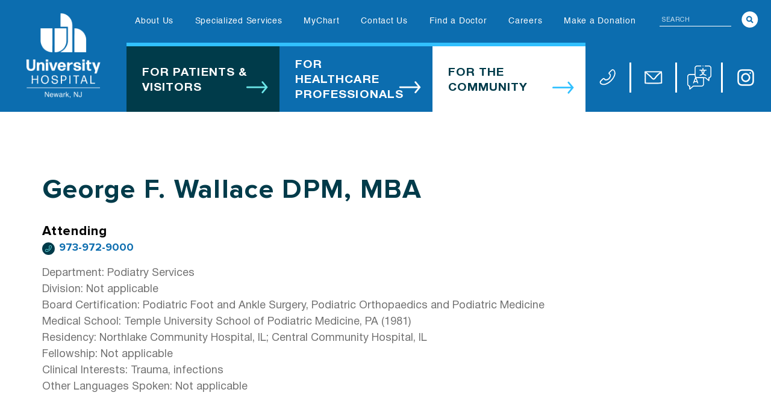

--- FILE ---
content_type: text/html; charset=UTF-8
request_url: https://www.uhnj.org/doctors/george-f-wallace-dpm-mba/
body_size: 30849
content:

	
<!DOCTYPE html>
<html lang="en-US">
<head>
<meta charset="UTF-8">
<meta name="viewport" content="width=device-width, initial-scale=1">
<link rel="profile" href="https://gmpg.org/xfn/11">
<style>.header .icon_menu {flex-direction: row!important;}</style>
<meta name='robots' content='index, follow, max-image-preview:large, max-snippet:-1, max-video-preview:-1' />
	<style>img:is([sizes="auto" i], [sizes^="auto," i]) { contain-intrinsic-size: 3000px 1500px }</style>
	
	<!-- This site is optimized with the Yoast SEO plugin v26.3 - https://yoast.com/wordpress/plugins/seo/ -->
	<title>George F. Wallace, DPM, MBA | Podiatric Surgeon | UH</title>
	<meta name="description" content="Dr. George F. Wallace, DPM, MBA, is a board-certified podiatric surgeon at University Hospital specializing in foot and ankle surgery, trauma, and infections." />
	<link rel="canonical" href="https://www.uhnj.org/doctors/george-f-wallace-dpm-mba/" />
	<meta property="og:locale" content="en_US" />
	<meta property="og:type" content="article" />
	<meta property="og:title" content="George F. Wallace, DPM, MBA | Podiatric Surgeon | UH" />
	<meta property="og:description" content="Dr. George F. Wallace, DPM, MBA, is a board-certified podiatric surgeon at University Hospital specializing in foot and ankle surgery, trauma, and infections." />
	<meta property="og:url" content="https://www.uhnj.org/doctors/george-f-wallace-dpm-mba/" />
	<meta property="og:site_name" content="University Hospital" />
	<meta property="article:modified_time" content="2025-02-12T13:45:35+00:00" />
	<meta name="twitter:card" content="summary_large_image" />
	<script type="application/ld+json" class="yoast-schema-graph">{"@context":"https://schema.org","@graph":[{"@type":"WebPage","@id":"https://www.uhnj.org/doctors/george-f-wallace-dpm-mba/","url":"https://www.uhnj.org/doctors/george-f-wallace-dpm-mba/","name":"George F. Wallace, DPM, MBA | Podiatric Surgeon | UH","isPartOf":{"@id":"https://www.uhnj.org/#website"},"datePublished":"2022-06-16T15:26:08+00:00","dateModified":"2025-02-12T13:45:35+00:00","description":"Dr. George F. Wallace, DPM, MBA, is a board-certified podiatric surgeon at University Hospital specializing in foot and ankle surgery, trauma, and infections.","breadcrumb":{"@id":"https://www.uhnj.org/doctors/george-f-wallace-dpm-mba/#breadcrumb"},"inLanguage":"en-US","potentialAction":[{"@type":"ReadAction","target":["https://www.uhnj.org/doctors/george-f-wallace-dpm-mba/"]}]},{"@type":"BreadcrumbList","@id":"https://www.uhnj.org/doctors/george-f-wallace-dpm-mba/#breadcrumb","itemListElement":[{"@type":"ListItem","position":1,"name":"Home","item":"https://www.uhnj.org/"},{"@type":"ListItem","position":2,"name":"George F. Wallace DPM, MBA"}]},{"@type":"WebSite","@id":"https://www.uhnj.org/#website","url":"https://www.uhnj.org/","name":"University Hospital","description":"University Hospital","publisher":{"@id":"https://www.uhnj.org/#organization"},"potentialAction":[{"@type":"SearchAction","target":{"@type":"EntryPoint","urlTemplate":"https://www.uhnj.org/?s={search_term_string}"},"query-input":{"@type":"PropertyValueSpecification","valueRequired":true,"valueName":"search_term_string"}}],"inLanguage":"en-US"},{"@type":"Organization","@id":"https://www.uhnj.org/#organization","name":"University Hospital","url":"https://www.uhnj.org/","logo":{"@type":"ImageObject","inLanguage":"en-US","@id":"https://www.uhnj.org/#/schema/logo/image/","url":"https://www.uhnj.org/wp-content/uploads/2023/06/header-logo-white-2-1.svg","contentUrl":"https://www.uhnj.org/wp-content/uploads/2023/06/header-logo-white-2-1.svg","caption":"University Hospital"},"image":{"@id":"https://www.uhnj.org/#/schema/logo/image/"}}]}</script>
	<!-- / Yoast SEO plugin. -->


<link rel='dns-prefetch' href='//www.uhnj.org' />
<link rel='dns-prefetch' href='//fonts.googleapis.com' />
<link rel="alternate" type="application/rss+xml" title="University Hospital &raquo; Feed" href="https://www.uhnj.org/feed/" />
<link rel="alternate" type="application/rss+xml" title="University Hospital &raquo; Comments Feed" href="https://www.uhnj.org/comments/feed/" />
<link rel="alternate" type="application/rss+xml" title="University Hospital &raquo; George F. Wallace DPM, MBA Comments Feed" href="https://www.uhnj.org/doctors/george-f-wallace-dpm-mba/feed/" />
<script>
window._wpemojiSettings = {"baseUrl":"https:\/\/s.w.org\/images\/core\/emoji\/16.0.1\/72x72\/","ext":".png","svgUrl":"https:\/\/s.w.org\/images\/core\/emoji\/16.0.1\/svg\/","svgExt":".svg","source":{"concatemoji":"https:\/\/www.uhnj.org\/wp-includes\/js\/wp-emoji-release.min.js?ver=6.8.3"}};
/*! This file is auto-generated */
!function(s,n){var o,i,e;function c(e){try{var t={supportTests:e,timestamp:(new Date).valueOf()};sessionStorage.setItem(o,JSON.stringify(t))}catch(e){}}function p(e,t,n){e.clearRect(0,0,e.canvas.width,e.canvas.height),e.fillText(t,0,0);var t=new Uint32Array(e.getImageData(0,0,e.canvas.width,e.canvas.height).data),a=(e.clearRect(0,0,e.canvas.width,e.canvas.height),e.fillText(n,0,0),new Uint32Array(e.getImageData(0,0,e.canvas.width,e.canvas.height).data));return t.every(function(e,t){return e===a[t]})}function u(e,t){e.clearRect(0,0,e.canvas.width,e.canvas.height),e.fillText(t,0,0);for(var n=e.getImageData(16,16,1,1),a=0;a<n.data.length;a++)if(0!==n.data[a])return!1;return!0}function f(e,t,n,a){switch(t){case"flag":return n(e,"\ud83c\udff3\ufe0f\u200d\u26a7\ufe0f","\ud83c\udff3\ufe0f\u200b\u26a7\ufe0f")?!1:!n(e,"\ud83c\udde8\ud83c\uddf6","\ud83c\udde8\u200b\ud83c\uddf6")&&!n(e,"\ud83c\udff4\udb40\udc67\udb40\udc62\udb40\udc65\udb40\udc6e\udb40\udc67\udb40\udc7f","\ud83c\udff4\u200b\udb40\udc67\u200b\udb40\udc62\u200b\udb40\udc65\u200b\udb40\udc6e\u200b\udb40\udc67\u200b\udb40\udc7f");case"emoji":return!a(e,"\ud83e\udedf")}return!1}function g(e,t,n,a){var r="undefined"!=typeof WorkerGlobalScope&&self instanceof WorkerGlobalScope?new OffscreenCanvas(300,150):s.createElement("canvas"),o=r.getContext("2d",{willReadFrequently:!0}),i=(o.textBaseline="top",o.font="600 32px Arial",{});return e.forEach(function(e){i[e]=t(o,e,n,a)}),i}function t(e){var t=s.createElement("script");t.src=e,t.defer=!0,s.head.appendChild(t)}"undefined"!=typeof Promise&&(o="wpEmojiSettingsSupports",i=["flag","emoji"],n.supports={everything:!0,everythingExceptFlag:!0},e=new Promise(function(e){s.addEventListener("DOMContentLoaded",e,{once:!0})}),new Promise(function(t){var n=function(){try{var e=JSON.parse(sessionStorage.getItem(o));if("object"==typeof e&&"number"==typeof e.timestamp&&(new Date).valueOf()<e.timestamp+604800&&"object"==typeof e.supportTests)return e.supportTests}catch(e){}return null}();if(!n){if("undefined"!=typeof Worker&&"undefined"!=typeof OffscreenCanvas&&"undefined"!=typeof URL&&URL.createObjectURL&&"undefined"!=typeof Blob)try{var e="postMessage("+g.toString()+"("+[JSON.stringify(i),f.toString(),p.toString(),u.toString()].join(",")+"));",a=new Blob([e],{type:"text/javascript"}),r=new Worker(URL.createObjectURL(a),{name:"wpTestEmojiSupports"});return void(r.onmessage=function(e){c(n=e.data),r.terminate(),t(n)})}catch(e){}c(n=g(i,f,p,u))}t(n)}).then(function(e){for(var t in e)n.supports[t]=e[t],n.supports.everything=n.supports.everything&&n.supports[t],"flag"!==t&&(n.supports.everythingExceptFlag=n.supports.everythingExceptFlag&&n.supports[t]);n.supports.everythingExceptFlag=n.supports.everythingExceptFlag&&!n.supports.flag,n.DOMReady=!1,n.readyCallback=function(){n.DOMReady=!0}}).then(function(){return e}).then(function(){var e;n.supports.everything||(n.readyCallback(),(e=n.source||{}).concatemoji?t(e.concatemoji):e.wpemoji&&e.twemoji&&(t(e.twemoji),t(e.wpemoji)))}))}((window,document),window._wpemojiSettings);
</script>
<link rel='stylesheet' id='astra-theme-css-css' href='https://www.uhnj.org/wp-content/themes/astra/assets/css/minified/main.min.css?ver=4.11.16' media='all' />
<style id='astra-theme-css-inline-css'>
.ast-no-sidebar .entry-content .alignfull {margin-left: calc( -50vw + 50%);margin-right: calc( -50vw + 50%);max-width: 100vw;width: 100vw;}.ast-no-sidebar .entry-content .alignwide {margin-left: calc(-41vw + 50%);margin-right: calc(-41vw + 50%);max-width: unset;width: unset;}.ast-no-sidebar .entry-content .alignfull .alignfull,.ast-no-sidebar .entry-content .alignfull .alignwide,.ast-no-sidebar .entry-content .alignwide .alignfull,.ast-no-sidebar .entry-content .alignwide .alignwide,.ast-no-sidebar .entry-content .wp-block-column .alignfull,.ast-no-sidebar .entry-content .wp-block-column .alignwide{width: 100%;margin-left: auto;margin-right: auto;}.wp-block-gallery,.blocks-gallery-grid {margin: 0;}.wp-block-separator {max-width: 100px;}.wp-block-separator.is-style-wide,.wp-block-separator.is-style-dots {max-width: none;}.entry-content .has-2-columns .wp-block-column:first-child {padding-right: 10px;}.entry-content .has-2-columns .wp-block-column:last-child {padding-left: 10px;}@media (max-width: 782px) {.entry-content .wp-block-columns .wp-block-column {flex-basis: 100%;}.entry-content .has-2-columns .wp-block-column:first-child {padding-right: 0;}.entry-content .has-2-columns .wp-block-column:last-child {padding-left: 0;}}body .entry-content .wp-block-latest-posts {margin-left: 0;}body .entry-content .wp-block-latest-posts li {list-style: none;}.ast-no-sidebar .ast-container .entry-content .wp-block-latest-posts {margin-left: 0;}.ast-header-break-point .entry-content .alignwide {margin-left: auto;margin-right: auto;}.entry-content .blocks-gallery-item img {margin-bottom: auto;}.wp-block-pullquote {border-top: 4px solid #555d66;border-bottom: 4px solid #555d66;color: #40464d;}:root{--ast-post-nav-space:0;--ast-container-default-xlg-padding:6.67em;--ast-container-default-lg-padding:5.67em;--ast-container-default-slg-padding:4.34em;--ast-container-default-md-padding:3.34em;--ast-container-default-sm-padding:6.67em;--ast-container-default-xs-padding:2.4em;--ast-container-default-xxs-padding:1.4em;--ast-code-block-background:#EEEEEE;--ast-comment-inputs-background:#FAFAFA;--ast-normal-container-width:1198px;--ast-narrow-container-width:750px;--ast-blog-title-font-weight:normal;--ast-blog-meta-weight:inherit;--ast-global-color-primary:var(--ast-global-color-5);--ast-global-color-secondary:var(--ast-global-color-4);--ast-global-color-alternate-background:var(--ast-global-color-7);--ast-global-color-subtle-background:var(--ast-global-color-6);--ast-bg-style-guide:#F8FAFC;--ast-shadow-style-guide:0px 0px 4px 0 #00000057;--ast-global-dark-bg-style:#fff;--ast-global-dark-lfs:#fbfbfb;--ast-widget-bg-color:#fafafa;--ast-wc-container-head-bg-color:#fbfbfb;--ast-title-layout-bg:#eeeeee;--ast-search-border-color:#e7e7e7;--ast-lifter-hover-bg:#e6e6e6;--ast-gallery-block-color:#000;--srfm-color-input-label:var(--ast-global-color-2);}html{font-size:106.25%;}a,.page-title{color:#0c6daf;}a:hover,a:focus{color:#03446e;}body,button,input,select,textarea,.ast-button,.ast-custom-button{font-family:Helvetica,Verdana,Arial,sans-serif;font-weight:400;font-size:17px;font-size:1rem;}blockquote{color:#000000;}h1,h2,h3,h4,h5,h6,.entry-content :where(h1,h2,h3,h4,h5,h6),.site-title,.site-title a{font-family:Helvetica,Verdana,Arial,sans-serif;font-weight:700;}.ast-site-identity .site-title a{color:var(--ast-global-color-2);}.site-title{font-size:35px;font-size:2.0588235294118rem;display:none;}header .custom-logo-link img{max-width:123px;width:123px;}.astra-logo-svg{width:123px;}.site-header .site-description{font-size:15px;font-size:0.88235294117647rem;display:none;}.entry-title{font-size:26px;font-size:1.5294117647059rem;}.archive .ast-article-post .ast-article-inner,.blog .ast-article-post .ast-article-inner,.archive .ast-article-post .ast-article-inner:hover,.blog .ast-article-post .ast-article-inner:hover{overflow:hidden;}h1,.entry-content :where(h1){font-size:40px;font-size:2.3529411764706rem;font-weight:700;font-family:Helvetica,Verdana,Arial,sans-serif;line-height:1.4em;}h2,.entry-content :where(h2){font-size:35px;font-size:2.0588235294118rem;font-weight:700;font-family:Helvetica,Verdana,Arial,sans-serif;line-height:1.3em;}h3,.entry-content :where(h3){font-size:21px;font-size:1.2352941176471rem;font-weight:700;font-family:Helvetica,Verdana,Arial,sans-serif;line-height:1.3em;}h4,.entry-content :where(h4){font-size:20px;font-size:1.1764705882353rem;line-height:1.2em;font-weight:700;font-family:Helvetica,Verdana,Arial,sans-serif;}h5,.entry-content :where(h5){font-size:20px;font-size:1.1764705882353rem;line-height:1.2em;font-weight:700;font-family:Helvetica,Verdana,Arial,sans-serif;}h6,.entry-content :where(h6){font-size:16px;font-size:0.94117647058824rem;line-height:1.25em;font-weight:700;font-family:Helvetica,Verdana,Arial,sans-serif;}::selection{background-color:#4a4747;color:#ffffff;}body,h1,h2,h3,h4,h5,h6,.entry-title a,.entry-content :where(h1,h2,h3,h4,h5,h6){color:#4a4747;}.tagcloud a:hover,.tagcloud a:focus,.tagcloud a.current-item{color:#ffffff;border-color:#0c6daf;background-color:#0c6daf;}input:focus,input[type="text"]:focus,input[type="email"]:focus,input[type="url"]:focus,input[type="password"]:focus,input[type="reset"]:focus,input[type="search"]:focus,textarea:focus{border-color:#0c6daf;}input[type="radio"]:checked,input[type=reset],input[type="checkbox"]:checked,input[type="checkbox"]:hover:checked,input[type="checkbox"]:focus:checked,input[type=range]::-webkit-slider-thumb{border-color:#0c6daf;background-color:#0c6daf;box-shadow:none;}.site-footer a:hover + .post-count,.site-footer a:focus + .post-count{background:#0c6daf;border-color:#0c6daf;}.single .nav-links .nav-previous,.single .nav-links .nav-next{color:#0c6daf;}.entry-meta,.entry-meta *{line-height:1.45;color:#0c6daf;}.entry-meta a:not(.ast-button):hover,.entry-meta a:not(.ast-button):hover *,.entry-meta a:not(.ast-button):focus,.entry-meta a:not(.ast-button):focus *,.page-links > .page-link,.page-links .page-link:hover,.post-navigation a:hover{color:#03446e;}#cat option,.secondary .calendar_wrap thead a,.secondary .calendar_wrap thead a:visited{color:#0c6daf;}.secondary .calendar_wrap #today,.ast-progress-val span{background:#0c6daf;}.secondary a:hover + .post-count,.secondary a:focus + .post-count{background:#0c6daf;border-color:#0c6daf;}.calendar_wrap #today > a{color:#ffffff;}.page-links .page-link,.single .post-navigation a{color:#0c6daf;}.ast-search-menu-icon .search-form button.search-submit{padding:0 4px;}.ast-search-menu-icon form.search-form{padding-right:0;}.ast-search-menu-icon.slide-search input.search-field{width:0;}.ast-header-search .ast-search-menu-icon.ast-dropdown-active .search-form,.ast-header-search .ast-search-menu-icon.ast-dropdown-active .search-field:focus{transition:all 0.2s;}.search-form input.search-field:focus{outline:none;}.ast-archive-title{color:#0c6daf;}.widget-title,.widget .wp-block-heading{font-size:24px;font-size:1.4117647058824rem;color:#0c6daf;}.single .ast-author-details .author-title{color:#03446e;}.ast-single-post .entry-content a,.ast-comment-content a:not(.ast-comment-edit-reply-wrap a){text-decoration:underline;}.ast-single-post .wp-block-button .wp-block-button__link,.ast-single-post .entry-content .uagb-tab a,.ast-single-post .entry-content .uagb-ifb-cta a,.ast-single-post .entry-content .wp-block-uagb-buttons a,.ast-single-post .entry-content .uabb-module-content a,.ast-single-post .entry-content .uagb-post-grid a,.ast-single-post .entry-content .uagb-timeline a,.ast-single-post .entry-content .uagb-toc__wrap a,.ast-single-post .entry-content .uagb-taxomony-box a,.entry-content .wp-block-latest-posts > li > a,.ast-single-post .entry-content .wp-block-file__button,a.ast-post-filter-single,.ast-single-post .wp-block-buttons .wp-block-button.is-style-outline .wp-block-button__link,.ast-single-post .ast-comment-content .comment-reply-link,.ast-single-post .ast-comment-content .comment-edit-link{text-decoration:none;}.ast-search-menu-icon.slide-search a:focus-visible:focus-visible,.astra-search-icon:focus-visible,#close:focus-visible,a:focus-visible,.ast-menu-toggle:focus-visible,.site .skip-link:focus-visible,.wp-block-loginout input:focus-visible,.wp-block-search.wp-block-search__button-inside .wp-block-search__inside-wrapper,.ast-header-navigation-arrow:focus-visible,.ast-orders-table__row .ast-orders-table__cell:focus-visible,a#ast-apply-coupon:focus-visible,#ast-apply-coupon:focus-visible,#close:focus-visible,.button.search-submit:focus-visible,#search_submit:focus,.normal-search:focus-visible,.ast-header-account-wrap:focus-visible,.astra-cart-drawer-close:focus,.ast-single-variation:focus,.ast-button:focus{outline-style:dotted;outline-color:inherit;outline-width:thin;}input:focus,input[type="text"]:focus,input[type="email"]:focus,input[type="url"]:focus,input[type="password"]:focus,input[type="reset"]:focus,input[type="search"]:focus,input[type="number"]:focus,textarea:focus,.wp-block-search__input:focus,[data-section="section-header-mobile-trigger"] .ast-button-wrap .ast-mobile-menu-trigger-minimal:focus,.ast-mobile-popup-drawer.active .menu-toggle-close:focus,#ast-scroll-top:focus,#coupon_code:focus,#ast-coupon-code:focus{border-style:dotted;border-color:inherit;border-width:thin;}input{outline:none;}.site-logo-img img{ transition:all 0.2s linear;}body .ast-oembed-container *{position:absolute;top:0;width:100%;height:100%;left:0;}body .wp-block-embed-pocket-casts .ast-oembed-container *{position:unset;}.ast-single-post-featured-section + article {margin-top: 2em;}.site-content .ast-single-post-featured-section img {width: 100%;overflow: hidden;object-fit: cover;}.ast-separate-container .site-content .ast-single-post-featured-section + article {margin-top: -80px;z-index: 9;position: relative;border-radius: 4px;}@media (min-width: 922px) {.ast-no-sidebar .site-content .ast-article-image-container--wide {margin-left: -120px;margin-right: -120px;max-width: unset;width: unset;}.ast-left-sidebar .site-content .ast-article-image-container--wide,.ast-right-sidebar .site-content .ast-article-image-container--wide {margin-left: -10px;margin-right: -10px;}.site-content .ast-article-image-container--full {margin-left: calc( -50vw + 50%);margin-right: calc( -50vw + 50%);max-width: 100vw;width: 100vw;}.ast-left-sidebar .site-content .ast-article-image-container--full,.ast-right-sidebar .site-content .ast-article-image-container--full {margin-left: -10px;margin-right: -10px;max-width: inherit;width: auto;}}.site > .ast-single-related-posts-container {margin-top: 0;}@media (min-width: 922px) {.ast-desktop .ast-container--narrow {max-width: var(--ast-narrow-container-width);margin: 0 auto;}}.ast-page-builder-template .hentry {margin: 0;}.ast-page-builder-template .site-content > .ast-container {max-width: 100%;padding: 0;}.ast-page-builder-template .site .site-content #primary {padding: 0;margin: 0;}.ast-page-builder-template .no-results {text-align: center;margin: 4em auto;}.ast-page-builder-template .ast-pagination {padding: 2em;}.ast-page-builder-template .entry-header.ast-no-title.ast-no-thumbnail {margin-top: 0;}.ast-page-builder-template .entry-header.ast-header-without-markup {margin-top: 0;margin-bottom: 0;}.ast-page-builder-template .entry-header.ast-no-title.ast-no-meta {margin-bottom: 0;}.ast-page-builder-template.single .post-navigation {padding-bottom: 2em;}.ast-page-builder-template.single-post .site-content > .ast-container {max-width: 100%;}.ast-page-builder-template .entry-header {margin-top: 4em;margin-left: auto;margin-right: auto;padding-left: 20px;padding-right: 20px;}.single.ast-page-builder-template .entry-header {padding-left: 20px;padding-right: 20px;}.ast-page-builder-template .ast-archive-description {margin: 4em auto 0;padding-left: 20px;padding-right: 20px;}@media (max-width:921.9px){#ast-desktop-header{display:none;}}@media (min-width:922px){#ast-mobile-header{display:none;}}@media( max-width: 420px ) {.single .nav-links .nav-previous,.single .nav-links .nav-next {width: 100%;text-align: center;}}.wp-block-buttons.aligncenter{justify-content:center;}@media (max-width:921px){.ast-theme-transparent-header #primary,.ast-theme-transparent-header #secondary{padding:0;}}@media (max-width:921px){.ast-plain-container.ast-no-sidebar #primary{padding:0;}}.ast-plain-container.ast-no-sidebar #primary{margin-top:0;margin-bottom:0;}@media (min-width:1200px){.wp-block-group .has-background{padding:20px;}}@media (min-width:1200px){.ast-page-builder-template.ast-no-sidebar .entry-content .wp-block-cover.alignwide,.ast-page-builder-template.ast-no-sidebar .entry-content .wp-block-cover.alignfull{padding-right:0;padding-left:0;}}@media (min-width:1200px){.wp-block-cover-image.alignwide .wp-block-cover__inner-container,.wp-block-cover.alignwide .wp-block-cover__inner-container,.wp-block-cover-image.alignfull .wp-block-cover__inner-container,.wp-block-cover.alignfull .wp-block-cover__inner-container{width:100%;}}.wp-block-columns{margin-bottom:unset;}.wp-block-image.size-full{margin:2rem 0;}.wp-block-separator.has-background{padding:0;}.wp-block-gallery{margin-bottom:1.6em;}.wp-block-group{padding-top:4em;padding-bottom:4em;}.wp-block-group__inner-container .wp-block-columns:last-child,.wp-block-group__inner-container :last-child,.wp-block-table table{margin-bottom:0;}.blocks-gallery-grid{width:100%;}.wp-block-navigation-link__content{padding:5px 0;}.wp-block-group .wp-block-group .has-text-align-center,.wp-block-group .wp-block-column .has-text-align-center{max-width:100%;}.has-text-align-center{margin:0 auto;}@media (max-width:1200px){.wp-block-group{padding:3em;}.wp-block-group .wp-block-group{padding:1.5em;}.wp-block-columns,.wp-block-column{margin:1rem 0;}}@media (min-width:921px){.wp-block-columns .wp-block-group{padding:2em;}}@media (max-width:544px){.wp-block-cover-image .wp-block-cover__inner-container,.wp-block-cover .wp-block-cover__inner-container{width:unset;}.wp-block-cover,.wp-block-cover-image{padding:2em 0;}.wp-block-group,.wp-block-cover{padding:2em;}.wp-block-media-text__media img,.wp-block-media-text__media video{width:unset;max-width:100%;}.wp-block-media-text.has-background .wp-block-media-text__content{padding:1em;}}.wp-block-image.aligncenter{margin-left:auto;margin-right:auto;}.wp-block-table.aligncenter{margin-left:auto;margin-right:auto;}@media (min-width:544px){.entry-content .wp-block-media-text.has-media-on-the-right .wp-block-media-text__content{padding:0 8% 0 0;}.entry-content .wp-block-media-text .wp-block-media-text__content{padding:0 0 0 8%;}.ast-plain-container .site-content .entry-content .has-custom-content-position.is-position-bottom-left > *,.ast-plain-container .site-content .entry-content .has-custom-content-position.is-position-bottom-right > *,.ast-plain-container .site-content .entry-content .has-custom-content-position.is-position-top-left > *,.ast-plain-container .site-content .entry-content .has-custom-content-position.is-position-top-right > *,.ast-plain-container .site-content .entry-content .has-custom-content-position.is-position-center-right > *,.ast-plain-container .site-content .entry-content .has-custom-content-position.is-position-center-left > *{margin:0;}}@media (max-width:544px){.entry-content .wp-block-media-text .wp-block-media-text__content{padding:8% 0;}.wp-block-media-text .wp-block-media-text__media img{width:auto;max-width:100%;}}.wp-block-button.is-style-outline .wp-block-button__link{border-color:#0c6daf;border-top-width:1px;border-right-width:1px;border-bottom-width:1px;border-left-width:1px;}div.wp-block-button.is-style-outline > .wp-block-button__link:not(.has-text-color),div.wp-block-button.wp-block-button__link.is-style-outline:not(.has-text-color){color:#0c6daf;}.wp-block-button.is-style-outline .wp-block-button__link:hover,.wp-block-buttons .wp-block-button.is-style-outline .wp-block-button__link:focus,.wp-block-buttons .wp-block-button.is-style-outline > .wp-block-button__link:not(.has-text-color):hover,.wp-block-buttons .wp-block-button.wp-block-button__link.is-style-outline:not(.has-text-color):hover{color:#fffefe;background-color:#03446e;border-color:#03446e;}.post-page-numbers.current .page-link,.ast-pagination .page-numbers.current{color:#ffffff;border-color:#4a4747;background-color:#4a4747;}@media (min-width:544px){.entry-content > .alignleft{margin-right:20px;}.entry-content > .alignright{margin-left:20px;}}.wp-block-button.is-style-outline .wp-block-button__link{border-top-width:1px;border-right-width:1px;border-bottom-width:1px;border-left-width:1px;}.wp-block-button.is-style-outline .wp-block-button__link.wp-element-button,.ast-outline-button{border-color:#0c6daf;font-family:inherit;font-weight:inherit;line-height:1em;border-top-left-radius:0px;border-top-right-radius:0px;border-bottom-right-radius:0px;border-bottom-left-radius:0px;}.wp-block-buttons .wp-block-button.is-style-outline > .wp-block-button__link:not(.has-text-color),.wp-block-buttons .wp-block-button.wp-block-button__link.is-style-outline:not(.has-text-color),.ast-outline-button{color:#0c6daf;}.wp-block-button.is-style-outline .wp-block-button__link:hover,.wp-block-buttons .wp-block-button.is-style-outline .wp-block-button__link:focus,.wp-block-buttons .wp-block-button.is-style-outline > .wp-block-button__link:not(.has-text-color):hover,.wp-block-buttons .wp-block-button.wp-block-button__link.is-style-outline:not(.has-text-color):hover,.ast-outline-button:hover,.ast-outline-button:focus,.wp-block-uagb-buttons-child .uagb-buttons-repeater.ast-outline-button:hover,.wp-block-uagb-buttons-child .uagb-buttons-repeater.ast-outline-button:focus{color:#fffefe;background-color:#03446e;border-color:#03446e;}.wp-block-button .wp-block-button__link.wp-element-button.is-style-outline:not(.has-background),.wp-block-button.is-style-outline>.wp-block-button__link.wp-element-button:not(.has-background),.ast-outline-button{background-color:transparent;}.entry-content[data-ast-blocks-layout] > figure{margin-bottom:1em;}h1.widget-title{font-weight:700;}h2.widget-title{font-weight:700;}h3.widget-title{font-weight:700;}@media (max-width:921px){.ast-left-sidebar #content > .ast-container{display:flex;flex-direction:column-reverse;width:100%;}.ast-separate-container .ast-article-post,.ast-separate-container .ast-article-single{padding:1.5em 2.14em;}.ast-author-box img.avatar{margin:20px 0 0 0;}}@media (min-width:922px){.ast-separate-container.ast-right-sidebar #primary,.ast-separate-container.ast-left-sidebar #primary{border:0;}.search-no-results.ast-separate-container #primary{margin-bottom:4em;}}.wp-block-button .wp-block-button__link{color:#fefefe;}.wp-block-button .wp-block-button__link:hover,.wp-block-button .wp-block-button__link:focus{color:#fffefe;background-color:#03446e;border-color:#03446e;}.wp-block-button .wp-block-button__link{border-style:solid;border-top-width:1px;border-right-width:1px;border-left-width:1px;border-bottom-width:1px;border-color:#0c6daf;background-color:#0c6daf;color:#fefefe;font-family:inherit;font-weight:inherit;line-height:2em;font-size:20px;font-size:1.1764705882353rem;border-top-left-radius:0px;border-top-right-radius:0px;border-bottom-right-radius:0px;border-bottom-left-radius:0px;padding-top:15px;padding-right:25px;padding-bottom:15px;padding-left:25px;}@media (max-width:921px){.wp-block-button .wp-block-button__link{padding-top:15px;padding-right:20px;padding-bottom:15px;padding-left:20px;}}@media (max-width:544px){.wp-block-button .wp-block-button__link{padding-top:10px;padding-right:20px;padding-bottom:10px;padding-left:20px;}}.menu-toggle,button,.ast-button,.ast-custom-button,.button,input#submit,input[type="button"],input[type="submit"],input[type="reset"],form[CLASS*="wp-block-search__"].wp-block-search .wp-block-search__inside-wrapper .wp-block-search__button,body .wp-block-file .wp-block-file__button{border-style:solid;border-top-width:1px;border-right-width:1px;border-left-width:1px;border-bottom-width:1px;color:#fefefe;border-color:#0c6daf;background-color:#0c6daf;padding-top:15px;padding-right:25px;padding-bottom:15px;padding-left:25px;font-family:inherit;font-weight:inherit;font-size:20px;font-size:1.1764705882353rem;line-height:2em;border-top-left-radius:0px;border-top-right-radius:0px;border-bottom-right-radius:0px;border-bottom-left-radius:0px;}button:focus,.menu-toggle:hover,button:hover,.ast-button:hover,.ast-custom-button:hover .button:hover,.ast-custom-button:hover ,input[type=reset]:hover,input[type=reset]:focus,input#submit:hover,input#submit:focus,input[type="button"]:hover,input[type="button"]:focus,input[type="submit"]:hover,input[type="submit"]:focus,form[CLASS*="wp-block-search__"].wp-block-search .wp-block-search__inside-wrapper .wp-block-search__button:hover,form[CLASS*="wp-block-search__"].wp-block-search .wp-block-search__inside-wrapper .wp-block-search__button:focus,body .wp-block-file .wp-block-file__button:hover,body .wp-block-file .wp-block-file__button:focus{color:#fffefe;background-color:#03446e;border-color:#03446e;}@media (max-width:921px){.menu-toggle,button,.ast-button,.ast-custom-button,.button,input#submit,input[type="button"],input[type="submit"],input[type="reset"],form[CLASS*="wp-block-search__"].wp-block-search .wp-block-search__inside-wrapper .wp-block-search__button,body .wp-block-file .wp-block-file__button{padding-top:15px;padding-right:20px;padding-bottom:15px;padding-left:20px;}}@media (max-width:544px){.menu-toggle,button,.ast-button,.ast-custom-button,.button,input#submit,input[type="button"],input[type="submit"],input[type="reset"],form[CLASS*="wp-block-search__"].wp-block-search .wp-block-search__inside-wrapper .wp-block-search__button,body .wp-block-file .wp-block-file__button{padding-top:10px;padding-right:20px;padding-bottom:10px;padding-left:20px;}}@media (max-width:921px){.ast-mobile-header-stack .main-header-bar .ast-search-menu-icon{display:inline-block;}.ast-header-break-point.ast-header-custom-item-outside .ast-mobile-header-stack .main-header-bar .ast-search-icon{margin:0;}.ast-comment-avatar-wrap img{max-width:2.5em;}.ast-comment-meta{padding:0 1.8888em 1.3333em;}.ast-separate-container .ast-comment-list li.depth-1{padding:1.5em 2.14em;}.ast-separate-container .comment-respond{padding:2em 2.14em;}}@media (min-width:544px){.ast-container{max-width:100%;}}@media (max-width:544px){.ast-separate-container .ast-article-post,.ast-separate-container .ast-article-single,.ast-separate-container .comments-title,.ast-separate-container .ast-archive-description{padding:1.5em 1em;}.ast-separate-container #content .ast-container{padding-left:0.54em;padding-right:0.54em;}.ast-separate-container .ast-comment-list .bypostauthor{padding:.5em;}.ast-search-menu-icon.ast-dropdown-active .search-field{width:170px;}} #ast-mobile-header .ast-site-header-cart-li a{pointer-events:none;}@media (min-width:545px){.ast-page-builder-template .comments-area,.single.ast-page-builder-template .entry-header,.single.ast-page-builder-template .post-navigation,.single.ast-page-builder-template .ast-single-related-posts-container{max-width:1238px;margin-left:auto;margin-right:auto;}}.ast-separate-container{background-color:#ffffff;background-image:none;}.entry-content > .wp-block-group,.entry-content > .wp-block-media-text,.entry-content > .wp-block-cover,.entry-content > .wp-block-columns{max-width:58em;width:calc(100% - 4em);margin-left:auto;margin-right:auto;}.entry-content [class*="__inner-container"] > .alignfull{max-width:100%;margin-left:0;margin-right:0;}.entry-content [class*="__inner-container"] > *:not(.alignwide):not(.alignfull):not(.alignleft):not(.alignright){margin-left:auto;margin-right:auto;}.entry-content [class*="__inner-container"] > *:not(.alignwide):not(p):not(.alignfull):not(.alignleft):not(.alignright):not(.is-style-wide):not(iframe){max-width:50rem;width:100%;}@media (min-width:921px){.entry-content > .wp-block-group.alignwide.has-background,.entry-content > .wp-block-group.alignfull.has-background,.entry-content > .wp-block-cover.alignwide,.entry-content > .wp-block-cover.alignfull,.entry-content > .wp-block-columns.has-background.alignwide,.entry-content > .wp-block-columns.has-background.alignfull{margin-top:0;margin-bottom:0;padding:6em 4em;}.entry-content > .wp-block-columns.has-background{margin-bottom:0;}}@media (min-width:1200px){.entry-content .alignfull p{max-width:1198px;}.entry-content .alignfull{max-width:100%;width:100%;}.ast-page-builder-template .entry-content .alignwide,.entry-content [class*="__inner-container"] > .alignwide{max-width:1198px;margin-left:0;margin-right:0;}.entry-content .alignfull [class*="__inner-container"] > .alignwide{max-width:80rem;}}@media (min-width:545px){.site-main .entry-content > .alignwide{margin:0 auto;}.wp-block-group.has-background,.entry-content > .wp-block-cover,.entry-content > .wp-block-columns.has-background{padding:4em;margin-top:0;margin-bottom:0;}.entry-content .wp-block-media-text.alignfull .wp-block-media-text__content,.entry-content .wp-block-media-text.has-background .wp-block-media-text__content{padding:0 8%;}}@media (max-width:921px){.widget-title{font-size:22px;font-size:1.375rem;}body,button,input,select,textarea,.ast-button,.ast-custom-button{font-size:16px;font-size:0.94117647058824rem;}#secondary,#secondary button,#secondary input,#secondary select,#secondary textarea{font-size:16px;font-size:0.94117647058824rem;}.site-title{display:none;}.site-header .site-description{display:none;}h1,.entry-content :where(h1){font-size:34px;}h2,.entry-content :where(h2){font-size:32px;}h3,.entry-content :where(h3){font-size:20px;}h4,.entry-content :where(h4){font-size:18px;font-size:1.0588235294118rem;}.astra-logo-svg{width:81px;}header .custom-logo-link img,.ast-header-break-point .site-logo-img .custom-mobile-logo-link img{max-width:81px;width:81px;}}@media (max-width:544px){.site-title{display:none;}.site-header .site-description{display:none;}h1,.entry-content :where(h1){font-size:32px;}h2,.entry-content :where(h2){font-size:28px;}h3,.entry-content :where(h3){font-size:19px;}h4,.entry-content :where(h4){font-size:17px;font-size:1rem;}}@media (max-width:544px){html{font-size:96.9%;}}@media (min-width:922px){.ast-container{max-width:1238px;}}@media (min-width:922px){.site-content .ast-container{display:flex;}}@media (max-width:921px){.site-content .ast-container{flex-direction:column;}}@media (min-width:922px){.main-header-menu .sub-menu .menu-item.ast-left-align-sub-menu:hover > .sub-menu,.main-header-menu .sub-menu .menu-item.ast-left-align-sub-menu.focus > .sub-menu{margin-left:-0px;}}.site .comments-area{padding-bottom:3em;}.wp-block-search {margin-bottom: 20px;}.wp-block-site-tagline {margin-top: 20px;}form.wp-block-search .wp-block-search__input,.wp-block-search.wp-block-search__button-inside .wp-block-search__inside-wrapper {border-color: #eaeaea;background: #fafafa;}.wp-block-search.wp-block-search__button-inside .wp-block-search__inside-wrapper .wp-block-search__input:focus,.wp-block-loginout input:focus {outline: thin dotted;}.wp-block-loginout input:focus {border-color: transparent;} form.wp-block-search .wp-block-search__inside-wrapper .wp-block-search__input {padding: 12px;}form.wp-block-search .wp-block-search__button svg {fill: currentColor;width: 20px;height: 20px;}.wp-block-loginout p label {display: block;}.wp-block-loginout p:not(.login-remember):not(.login-submit) input {width: 100%;}.wp-block-loginout .login-remember input {width: 1.1rem;height: 1.1rem;margin: 0 5px 4px 0;vertical-align: middle;}.wp-block-file {display: flex;align-items: center;flex-wrap: wrap;justify-content: space-between;}.wp-block-pullquote {border: none;}.wp-block-pullquote blockquote::before {content: "\201D";font-family: "Helvetica",sans-serif;display: flex;transform: rotate( 180deg );font-size: 6rem;font-style: normal;line-height: 1;font-weight: bold;align-items: center;justify-content: center;}.has-text-align-right > blockquote::before {justify-content: flex-start;}.has-text-align-left > blockquote::before {justify-content: flex-end;}figure.wp-block-pullquote.is-style-solid-color blockquote {max-width: 100%;text-align: inherit;}blockquote {padding: 0 1.2em 1.2em;}.wp-block-button__link {border: 2px solid currentColor;}body .wp-block-file .wp-block-file__button {text-decoration: none;}ul.wp-block-categories-list.wp-block-categories,ul.wp-block-archives-list.wp-block-archives {list-style-type: none;}ul,ol {margin-left: 20px;}figure.alignright figcaption {text-align: right;}:root .has-ast-global-color-0-color{color:var(--ast-global-color-0);}:root .has-ast-global-color-0-background-color{background-color:var(--ast-global-color-0);}:root .wp-block-button .has-ast-global-color-0-color{color:var(--ast-global-color-0);}:root .wp-block-button .has-ast-global-color-0-background-color{background-color:var(--ast-global-color-0);}:root .has-ast-global-color-1-color{color:var(--ast-global-color-1);}:root .has-ast-global-color-1-background-color{background-color:var(--ast-global-color-1);}:root .wp-block-button .has-ast-global-color-1-color{color:var(--ast-global-color-1);}:root .wp-block-button .has-ast-global-color-1-background-color{background-color:var(--ast-global-color-1);}:root .has-ast-global-color-2-color{color:var(--ast-global-color-2);}:root .has-ast-global-color-2-background-color{background-color:var(--ast-global-color-2);}:root .wp-block-button .has-ast-global-color-2-color{color:var(--ast-global-color-2);}:root .wp-block-button .has-ast-global-color-2-background-color{background-color:var(--ast-global-color-2);}:root .has-ast-global-color-3-color{color:var(--ast-global-color-3);}:root .has-ast-global-color-3-background-color{background-color:var(--ast-global-color-3);}:root .wp-block-button .has-ast-global-color-3-color{color:var(--ast-global-color-3);}:root .wp-block-button .has-ast-global-color-3-background-color{background-color:var(--ast-global-color-3);}:root .has-ast-global-color-4-color{color:var(--ast-global-color-4);}:root .has-ast-global-color-4-background-color{background-color:var(--ast-global-color-4);}:root .wp-block-button .has-ast-global-color-4-color{color:var(--ast-global-color-4);}:root .wp-block-button .has-ast-global-color-4-background-color{background-color:var(--ast-global-color-4);}:root .has-ast-global-color-5-color{color:var(--ast-global-color-5);}:root .has-ast-global-color-5-background-color{background-color:var(--ast-global-color-5);}:root .wp-block-button .has-ast-global-color-5-color{color:var(--ast-global-color-5);}:root .wp-block-button .has-ast-global-color-5-background-color{background-color:var(--ast-global-color-5);}:root .has-ast-global-color-6-color{color:var(--ast-global-color-6);}:root .has-ast-global-color-6-background-color{background-color:var(--ast-global-color-6);}:root .wp-block-button .has-ast-global-color-6-color{color:var(--ast-global-color-6);}:root .wp-block-button .has-ast-global-color-6-background-color{background-color:var(--ast-global-color-6);}:root .has-ast-global-color-7-color{color:var(--ast-global-color-7);}:root .has-ast-global-color-7-background-color{background-color:var(--ast-global-color-7);}:root .wp-block-button .has-ast-global-color-7-color{color:var(--ast-global-color-7);}:root .wp-block-button .has-ast-global-color-7-background-color{background-color:var(--ast-global-color-7);}:root .has-ast-global-color-8-color{color:var(--ast-global-color-8);}:root .has-ast-global-color-8-background-color{background-color:var(--ast-global-color-8);}:root .wp-block-button .has-ast-global-color-8-color{color:var(--ast-global-color-8);}:root .wp-block-button .has-ast-global-color-8-background-color{background-color:var(--ast-global-color-8);}:root{--ast-global-color-0:#0170B9;--ast-global-color-1:#3a3a3a;--ast-global-color-2:#3a3a3a;--ast-global-color-3:#4B4F58;--ast-global-color-4:#F5F5F5;--ast-global-color-5:#FFFFFF;--ast-global-color-6:#E5E5E5;--ast-global-color-7:#424242;--ast-global-color-8:#000000;}:root {--ast-border-color : #dddddd;}.ast-single-entry-banner {-js-display: flex;display: flex;flex-direction: column;justify-content: center;text-align: center;position: relative;background: var(--ast-title-layout-bg);}.ast-single-entry-banner[data-banner-layout="layout-1"] {max-width: 1198px;background: inherit;padding: 20px 0;}.ast-single-entry-banner[data-banner-width-type="custom"] {margin: 0 auto;width: 100%;}.ast-single-entry-banner + .site-content .entry-header {margin-bottom: 0;}.site .ast-author-avatar {--ast-author-avatar-size: ;}a.ast-underline-text {text-decoration: underline;}.ast-container > .ast-terms-link {position: relative;display: block;}a.ast-button.ast-badge-tax {padding: 4px 8px;border-radius: 3px;font-size: inherit;}header.entry-header{text-align:left;}header.entry-header > *:not(:last-child){margin-bottom:10px;}header.entry-header .post-thumb img,.ast-single-post-featured-section.post-thumb img{aspect-ratio:16/9;}@media (max-width:921px){header.entry-header{text-align:left;}}@media (max-width:544px){header.entry-header{text-align:left;}}.ast-archive-entry-banner {-js-display: flex;display: flex;flex-direction: column;justify-content: center;text-align: center;position: relative;background: var(--ast-title-layout-bg);}.ast-archive-entry-banner[data-banner-width-type="custom"] {margin: 0 auto;width: 100%;}.ast-archive-entry-banner[data-banner-layout="layout-1"] {background: inherit;padding: 20px 0;text-align: left;}body.archive .ast-archive-description{max-width:1198px;width:100%;text-align:left;padding-top:3em;padding-right:3em;padding-bottom:3em;padding-left:3em;}body.archive .ast-archive-description .ast-archive-title,body.archive .ast-archive-description .ast-archive-title *{font-size:40px;font-size:2.3529411764706rem;}body.archive .ast-archive-description > *:not(:last-child){margin-bottom:10px;}@media (max-width:921px){body.archive .ast-archive-description{text-align:left;}}@media (max-width:544px){body.archive .ast-archive-description{text-align:left;}}.ast-breadcrumbs .trail-browse,.ast-breadcrumbs .trail-items,.ast-breadcrumbs .trail-items li{display:inline-block;margin:0;padding:0;border:none;background:inherit;text-indent:0;text-decoration:none;}.ast-breadcrumbs .trail-browse{font-size:inherit;font-style:inherit;font-weight:inherit;color:inherit;}.ast-breadcrumbs .trail-items{list-style:none;}.trail-items li::after{padding:0 0.3em;content:"\00bb";}.trail-items li:last-of-type::after{display:none;}h1,h2,h3,h4,h5,h6,.entry-content :where(h1,h2,h3,h4,h5,h6){color:#0c6daf;}.entry-title a{color:#0c6daf;}@media (max-width:921px){.ast-builder-grid-row-container.ast-builder-grid-row-tablet-3-firstrow .ast-builder-grid-row > *:first-child,.ast-builder-grid-row-container.ast-builder-grid-row-tablet-3-lastrow .ast-builder-grid-row > *:last-child{grid-column:1 / -1;}}@media (max-width:544px){.ast-builder-grid-row-container.ast-builder-grid-row-mobile-3-firstrow .ast-builder-grid-row > *:first-child,.ast-builder-grid-row-container.ast-builder-grid-row-mobile-3-lastrow .ast-builder-grid-row > *:last-child{grid-column:1 / -1;}}.ast-builder-layout-element .ast-site-identity{margin-top:0px;margin-bottom:0px;margin-left:30px;margin-right:30px;}.ast-builder-layout-element[data-section="title_tagline"]{display:flex;}@media (max-width:921px){.ast-header-break-point .ast-builder-layout-element[data-section="title_tagline"]{display:flex;}}@media (max-width:544px){.ast-header-break-point .ast-builder-layout-element[data-section="title_tagline"]{display:flex;}}.ast-builder-menu-1{font-family:inherit;font-weight:inherit;}.ast-builder-menu-1 .menu-item > .menu-link{color:#ffffff;}.ast-builder-menu-1 .menu-item > .ast-menu-toggle{color:#ffffff;}.ast-builder-menu-1 .sub-menu,.ast-builder-menu-1 .inline-on-mobile .sub-menu{border-top-width:0px;border-bottom-width:0px;border-right-width:0px;border-left-width:0px;border-color:#4a4747;border-style:solid;}.ast-builder-menu-1 .sub-menu .sub-menu{top:0px;}.ast-builder-menu-1 .main-header-menu > .menu-item > .sub-menu,.ast-builder-menu-1 .main-header-menu > .menu-item > .astra-full-megamenu-wrapper{margin-top:105px;}.ast-desktop .ast-builder-menu-1 .main-header-menu > .menu-item > .sub-menu:before,.ast-desktop .ast-builder-menu-1 .main-header-menu > .menu-item > .astra-full-megamenu-wrapper:before{height:calc( 105px + 0px + 5px );}.ast-desktop .ast-builder-menu-1 .menu-item .sub-menu .menu-link{border-style:none;}@media (max-width:921px){.ast-header-break-point .ast-builder-menu-1 .menu-item.menu-item-has-children > .ast-menu-toggle{top:0;}.ast-builder-menu-1 .inline-on-mobile .menu-item.menu-item-has-children > .ast-menu-toggle{right:-15px;}.ast-builder-menu-1 .menu-item-has-children > .menu-link:after{content:unset;}.ast-builder-menu-1 .main-header-menu > .menu-item > .sub-menu,.ast-builder-menu-1 .main-header-menu > .menu-item > .astra-full-megamenu-wrapper{margin-top:0;}}@media (max-width:544px){.ast-header-break-point .ast-builder-menu-1 .menu-item.menu-item-has-children > .ast-menu-toggle{top:0;}.ast-builder-menu-1 .main-header-menu > .menu-item > .sub-menu,.ast-builder-menu-1 .main-header-menu > .menu-item > .astra-full-megamenu-wrapper{margin-top:0;}}.ast-builder-menu-1{display:flex;}@media (max-width:921px){.ast-header-break-point .ast-builder-menu-1{display:flex;}}@media (max-width:544px){.ast-header-break-point .ast-builder-menu-1{display:flex;}}.ast-builder-menu-2{font-family:'Cairo',sans-serif;font-weight:inherit;}.ast-builder-menu-2 .menu-item > .menu-link{color:#fefefe;}.ast-builder-menu-2 .menu-item > .ast-menu-toggle{color:#fefefe;}.ast-builder-menu-2 .menu-item:hover > .menu-link,.ast-builder-menu-2 .inline-on-mobile .menu-item:hover > .ast-menu-toggle{color:#e0e0e0;}.ast-builder-menu-2 .menu-item:hover > .ast-menu-toggle{color:#e0e0e0;}.ast-builder-menu-2 .sub-menu,.ast-builder-menu-2 .inline-on-mobile .sub-menu{border-top-width:2px;border-bottom-width:0px;border-right-width:0px;border-left-width:0px;border-color:#4a4747;border-style:solid;}.ast-builder-menu-2 .sub-menu .sub-menu{top:-2px;}.ast-builder-menu-2 .main-header-menu > .menu-item > .sub-menu,.ast-builder-menu-2 .main-header-menu > .menu-item > .astra-full-megamenu-wrapper{margin-top:0px;}.ast-desktop .ast-builder-menu-2 .main-header-menu > .menu-item > .sub-menu:before,.ast-desktop .ast-builder-menu-2 .main-header-menu > .menu-item > .astra-full-megamenu-wrapper:before{height:calc( 0px + 2px + 5px );}.ast-builder-menu-2 .main-header-menu,.ast-builder-menu-2 .main-header-menu .sub-menu{background-color:#003b4a;background-image:none;}.ast-desktop .ast-builder-menu-2 .menu-item .sub-menu .menu-link{border-style:none;}@media (max-width:921px){.ast-header-break-point .ast-builder-menu-2 .menu-item.menu-item-has-children > .ast-menu-toggle{top:0;}.ast-builder-menu-2 .inline-on-mobile .menu-item.menu-item-has-children > .ast-menu-toggle{right:-15px;}.ast-builder-menu-2 .menu-item-has-children > .menu-link:after{content:unset;}.ast-builder-menu-2 .main-header-menu > .menu-item > .sub-menu,.ast-builder-menu-2 .main-header-menu > .menu-item > .astra-full-megamenu-wrapper{margin-top:0;}}@media (max-width:544px){.ast-header-break-point .ast-builder-menu-2 .menu-item.menu-item-has-children > .ast-menu-toggle{top:0;}.ast-builder-menu-2 .main-header-menu > .menu-item > .sub-menu,.ast-builder-menu-2 .main-header-menu > .menu-item > .astra-full-megamenu-wrapper{margin-top:0;}}.ast-builder-menu-2{display:flex;}@media (max-width:921px){.ast-header-break-point .ast-builder-menu-2{display:flex;}}@media (max-width:544px){.ast-header-break-point .ast-builder-menu-2{display:flex;}}.ast-builder-menu-3{font-family:inherit;font-weight:inherit;}.ast-builder-menu-3 .menu-item > .menu-link{color:#fffefe;}.ast-builder-menu-3 .menu-item > .ast-menu-toggle{color:#fffefe;}.ast-builder-menu-3 .sub-menu,.ast-builder-menu-3 .inline-on-mobile .sub-menu{border-top-width:2px;border-bottom-width:0px;border-right-width:0px;border-left-width:0px;border-color:#4a4747;border-style:solid;}.ast-builder-menu-3 .sub-menu .sub-menu{top:-2px;}.ast-builder-menu-3 .main-header-menu > .menu-item > .sub-menu,.ast-builder-menu-3 .main-header-menu > .menu-item > .astra-full-megamenu-wrapper{margin-top:0px;}.ast-desktop .ast-builder-menu-3 .main-header-menu > .menu-item > .sub-menu:before,.ast-desktop .ast-builder-menu-3 .main-header-menu > .menu-item > .astra-full-megamenu-wrapper:before{height:calc( 0px + 2px + 5px );}.ast-desktop .ast-builder-menu-3 .menu-item .sub-menu .menu-link,.ast-header-break-point .main-navigation ul .menu-item .menu-link{border-bottom-width:0px;border-color:var(--ast-global-color-5);border-style:solid;}.ast-desktop .ast-builder-menu-3 .menu-item .sub-menu:last-child > .menu-item > .menu-link,.ast-header-break-point .main-navigation ul .menu-item .menu-link{border-bottom-width:0px;}.ast-desktop .ast-builder-menu-3 .menu-item:last-child > .menu-item > .menu-link{border-bottom-width:0;}@media (max-width:921px){.ast-header-break-point .ast-builder-menu-3 .menu-item.menu-item-has-children > .ast-menu-toggle{top:0;}.ast-builder-menu-3 .inline-on-mobile .menu-item.menu-item-has-children > .ast-menu-toggle{right:-15px;}.ast-builder-menu-3 .menu-item-has-children > .menu-link:after{content:unset;}.ast-builder-menu-3 .main-header-menu > .menu-item > .sub-menu,.ast-builder-menu-3 .main-header-menu > .menu-item > .astra-full-megamenu-wrapper{margin-top:0;}}@media (max-width:544px){.ast-header-break-point .ast-builder-menu-3 .menu-item.menu-item-has-children > .ast-menu-toggle{top:0;}.ast-builder-menu-3 .main-header-menu > .menu-item > .sub-menu,.ast-builder-menu-3 .main-header-menu > .menu-item > .astra-full-megamenu-wrapper{margin-top:0;}}.ast-builder-menu-3{display:flex;}@media (max-width:921px){.ast-header-break-point .ast-builder-menu-3{display:flex;}}@media (max-width:544px){.ast-header-break-point .ast-builder-menu-3{display:flex;}}.main-header-bar .main-header-bar-navigation .ast-search-icon {display: block;z-index: 4;position: relative;}.ast-search-icon .ast-icon {z-index: 4;}.ast-search-icon {z-index: 4;position: relative;line-height: normal;}.main-header-bar .ast-search-menu-icon .search-form {background-color: #ffffff;}.ast-search-menu-icon.ast-dropdown-active.slide-search .search-form {visibility: visible;opacity: 1;}.ast-search-menu-icon .search-form {border: 1px solid var(--ast-search-border-color);line-height: normal;padding: 0 3em 0 0;border-radius: 2px;display: inline-block;-webkit-backface-visibility: hidden;backface-visibility: hidden;position: relative;color: inherit;background-color: #fff;}.ast-search-menu-icon .astra-search-icon {-js-display: flex;display: flex;line-height: normal;}.ast-search-menu-icon .astra-search-icon:focus {outline: none;}.ast-search-menu-icon .search-field {border: none;background-color: transparent;transition: all .3s;border-radius: inherit;color: inherit;font-size: inherit;width: 0;color: #757575;}.ast-search-menu-icon .search-submit {display: none;background: none;border: none;font-size: 1.3em;color: #757575;}.ast-search-menu-icon.ast-dropdown-active {visibility: visible;opacity: 1;position: relative;}.ast-search-menu-icon.ast-dropdown-active .search-field,.ast-dropdown-active.ast-search-menu-icon.slide-search input.search-field {width: 235px;}.ast-header-search .ast-search-menu-icon.slide-search .search-form,.ast-header-search .ast-search-menu-icon.ast-inline-search .search-form {-js-display: flex;display: flex;align-items: center;}.ast-search-menu-icon.ast-inline-search .search-field {width : 100%;padding : 0.60em;padding-right : 5.5em;transition: all 0.2s;}.site-header-section-left .ast-search-menu-icon.slide-search .search-form {padding-left: 2em;padding-right: unset;left: -1em;right: unset;}.site-header-section-left .ast-search-menu-icon.slide-search .search-form .search-field {margin-right: unset;}.ast-search-menu-icon.slide-search .search-form {-webkit-backface-visibility: visible;backface-visibility: visible;visibility: hidden;opacity: 0;transition: all .2s;position: absolute;z-index: 3;right: -1em;top: 50%;transform: translateY(-50%);}.ast-header-search .ast-search-menu-icon .search-form .search-field:-ms-input-placeholder,.ast-header-search .ast-search-menu-icon .search-form .search-field:-ms-input-placeholder{opacity:0.5;}.ast-header-search .ast-search-menu-icon.slide-search .search-form,.ast-header-search .ast-search-menu-icon.ast-inline-search .search-form{-js-display:flex;display:flex;align-items:center;}.ast-builder-layout-element.ast-header-search{height:auto;}.ast-header-search .astra-search-icon{color:#0c6daf;font-size:18px;}.ast-header-search .search-field::placeholder,.ast-header-search .ast-icon{color:#0c6daf;}@media (max-width:921px){.ast-header-search .astra-search-icon{font-size:18px;}}@media (max-width:544px){.ast-header-search .astra-search-icon{font-size:18px;}}.ast-header-search{display:flex;}@media (max-width:921px){.ast-header-break-point .ast-header-search{display:flex;}}@media (max-width:544px){.ast-header-break-point .ast-header-search{display:flex;}}.site-footer{background-color:#ffffff;background-image:none;}.site-primary-footer-wrap{padding-top:45px;padding-bottom:45px;}.site-primary-footer-wrap[data-section="section-primary-footer-builder"]{background-color:var(--ast-global-color-5);background-image:none;}.site-primary-footer-wrap[data-section="section-primary-footer-builder"] .ast-builder-grid-row{grid-column-gap:136px;max-width:100%;padding-left:35px;padding-right:35px;}.site-primary-footer-wrap[data-section="section-primary-footer-builder"] .ast-builder-grid-row,.site-primary-footer-wrap[data-section="section-primary-footer-builder"] .site-footer-section{align-items:flex-start;}.site-primary-footer-wrap[data-section="section-primary-footer-builder"].ast-footer-row-inline .site-footer-section{display:flex;margin-bottom:0;}.ast-builder-grid-row-3-equal .ast-builder-grid-row{grid-template-columns:repeat( 3,1fr );}@media (max-width:921px){.site-primary-footer-wrap[data-section="section-primary-footer-builder"].ast-footer-row-tablet-inline .site-footer-section{display:flex;margin-bottom:0;}.site-primary-footer-wrap[data-section="section-primary-footer-builder"].ast-footer-row-tablet-stack .site-footer-section{display:block;margin-bottom:10px;}.ast-builder-grid-row-container.ast-builder-grid-row-tablet-3-equal .ast-builder-grid-row{grid-template-columns:repeat( 3,1fr );}}@media (max-width:544px){.site-primary-footer-wrap[data-section="section-primary-footer-builder"].ast-footer-row-mobile-inline .site-footer-section{display:flex;margin-bottom:0;}.site-primary-footer-wrap[data-section="section-primary-footer-builder"].ast-footer-row-mobile-stack .site-footer-section{display:block;margin-bottom:10px;}.ast-builder-grid-row-container.ast-builder-grid-row-mobile-full .ast-builder-grid-row{grid-template-columns:1fr;}}.site-primary-footer-wrap[data-section="section-primary-footer-builder"]{display:grid;}@media (max-width:921px){.ast-header-break-point .site-primary-footer-wrap[data-section="section-primary-footer-builder"]{display:grid;}}@media (max-width:544px){.ast-header-break-point .site-primary-footer-wrap[data-section="section-primary-footer-builder"]{display:grid;}}.footer-widget-area[data-section="sidebar-widgets-footer-widget-1"].footer-widget-area-inner{text-align:left;}@media (max-width:921px){.footer-widget-area[data-section="sidebar-widgets-footer-widget-1"].footer-widget-area-inner{text-align:center;}}@media (max-width:544px){.footer-widget-area[data-section="sidebar-widgets-footer-widget-1"].footer-widget-area-inner{text-align:center;}}.footer-widget-area[data-section="sidebar-widgets-footer-widget-2"].footer-widget-area-inner{text-align:left;}@media (max-width:921px){.footer-widget-area[data-section="sidebar-widgets-footer-widget-2"].footer-widget-area-inner{text-align:center;}}@media (max-width:544px){.footer-widget-area[data-section="sidebar-widgets-footer-widget-2"].footer-widget-area-inner{text-align:center;}}.footer-widget-area[data-section="sidebar-widgets-footer-widget-3"].footer-widget-area-inner{text-align:left;}@media (max-width:921px){.footer-widget-area[data-section="sidebar-widgets-footer-widget-3"].footer-widget-area-inner{text-align:center;}}@media (max-width:544px){.footer-widget-area[data-section="sidebar-widgets-footer-widget-3"].footer-widget-area-inner{text-align:center;}}.footer-widget-area.widget-area.site-footer-focus-item{width:auto;}.ast-footer-row-inline .footer-widget-area.widget-area.site-footer-focus-item{width:100%;}.footer-widget-area[data-section="sidebar-widgets-footer-widget-1"]{display:block;}@media (max-width:921px){.ast-header-break-point .footer-widget-area[data-section="sidebar-widgets-footer-widget-1"]{display:block;}}@media (max-width:544px){.ast-header-break-point .footer-widget-area[data-section="sidebar-widgets-footer-widget-1"]{display:block;}}.footer-widget-area[data-section="sidebar-widgets-footer-widget-2"]{display:block;}@media (max-width:921px){.ast-header-break-point .footer-widget-area[data-section="sidebar-widgets-footer-widget-2"]{display:block;}}@media (max-width:544px){.ast-header-break-point .footer-widget-area[data-section="sidebar-widgets-footer-widget-2"]{display:block;}}.footer-widget-area[data-section="sidebar-widgets-footer-widget-3"]{display:block;}@media (max-width:921px){.ast-header-break-point .footer-widget-area[data-section="sidebar-widgets-footer-widget-3"]{display:block;}}@media (max-width:544px){.ast-header-break-point .footer-widget-area[data-section="sidebar-widgets-footer-widget-3"]{display:block;}}.ast-desktop .ast-mega-menu-enabled .ast-builder-menu-1 div:not( .astra-full-megamenu-wrapper) .sub-menu,.ast-builder-menu-1 .inline-on-mobile .sub-menu,.ast-desktop .ast-builder-menu-1 .astra-full-megamenu-wrapper,.ast-desktop .ast-builder-menu-1 .menu-item .sub-menu{box-shadow:0px 4px 10px -2px rgba(0,0,0,0.1);}.ast-desktop .ast-mega-menu-enabled .ast-builder-menu-2 div:not( .astra-full-megamenu-wrapper) .sub-menu,.ast-builder-menu-2 .inline-on-mobile .sub-menu,.ast-desktop .ast-builder-menu-2 .astra-full-megamenu-wrapper,.ast-desktop .ast-builder-menu-2 .menu-item .sub-menu{box-shadow:0px 4px 10px -2px rgba(0,0,0,0.1);}.ast-desktop .ast-mega-menu-enabled .ast-builder-menu-3 div:not( .astra-full-megamenu-wrapper) .sub-menu,.ast-builder-menu-3 .inline-on-mobile .sub-menu,.ast-desktop .ast-builder-menu-3 .astra-full-megamenu-wrapper,.ast-desktop .ast-builder-menu-3 .menu-item .sub-menu{box-shadow:0px 4px 10px -2px rgba(0,0,0,0.1);}.ast-desktop .ast-mobile-popup-drawer.active .ast-mobile-popup-inner{max-width:35%;}@media (max-width:921px){.ast-mobile-popup-drawer.active .ast-mobile-popup-inner{max-width:90%;}}@media (max-width:544px){.ast-mobile-popup-drawer.active .ast-mobile-popup-inner{max-width:90%;}}.ast-header-break-point .main-header-bar{border-bottom-width:1px;}@media (min-width:922px){.main-header-bar{border-bottom-width:1px;}}.main-header-menu .menu-item,#astra-footer-menu .menu-item,.main-header-bar .ast-masthead-custom-menu-items{-js-display:flex;display:flex;-webkit-box-pack:center;-webkit-justify-content:center;-moz-box-pack:center;-ms-flex-pack:center;justify-content:center;-webkit-box-orient:vertical;-webkit-box-direction:normal;-webkit-flex-direction:column;-moz-box-orient:vertical;-moz-box-direction:normal;-ms-flex-direction:column;flex-direction:column;}.main-header-menu > .menu-item > .menu-link,#astra-footer-menu > .menu-item > .menu-link{height:100%;-webkit-box-align:center;-webkit-align-items:center;-moz-box-align:center;-ms-flex-align:center;align-items:center;-js-display:flex;display:flex;}.ast-header-break-point .main-navigation ul .menu-item .menu-link .icon-arrow:first-of-type svg{top:.2em;margin-top:0px;margin-left:0px;width:.65em;transform:translate(0,-2px) rotateZ(270deg);}.ast-mobile-popup-content .ast-submenu-expanded > .ast-menu-toggle{transform:rotateX(180deg);overflow-y:auto;}@media (min-width:922px){.ast-builder-menu .main-navigation > ul > li:last-child a{margin-right:0;}}.ast-separate-container .ast-article-inner{background-color:var(--ast-global-color-5);background-image:none;}@media (max-width:921px){.ast-separate-container .ast-article-inner{background-color:var(--ast-global-color-5);background-image:none;}}@media (max-width:544px){.ast-separate-container .ast-article-inner{background-color:var(--ast-global-color-5);background-image:none;}}.ast-separate-container .ast-article-single:not(.ast-related-post),.ast-separate-container .error-404,.ast-separate-container .no-results,.single.ast-separate-container.ast-author-meta,.ast-separate-container .related-posts-title-wrapper,.ast-separate-container .comments-count-wrapper,.ast-box-layout.ast-plain-container .site-content,.ast-padded-layout.ast-plain-container .site-content,.ast-separate-container .ast-archive-description,.ast-separate-container .comments-area .comment-respond,.ast-separate-container .comments-area .ast-comment-list li,.ast-separate-container .comments-area .comments-title{background-color:var(--ast-global-color-5);background-image:none;}@media (max-width:921px){.ast-separate-container .ast-article-single:not(.ast-related-post),.ast-separate-container .error-404,.ast-separate-container .no-results,.single.ast-separate-container.ast-author-meta,.ast-separate-container .related-posts-title-wrapper,.ast-separate-container .comments-count-wrapper,.ast-box-layout.ast-plain-container .site-content,.ast-padded-layout.ast-plain-container .site-content,.ast-separate-container .ast-archive-description{background-color:var(--ast-global-color-5);background-image:none;}}@media (max-width:544px){.ast-separate-container .ast-article-single:not(.ast-related-post),.ast-separate-container .error-404,.ast-separate-container .no-results,.single.ast-separate-container.ast-author-meta,.ast-separate-container .related-posts-title-wrapper,.ast-separate-container .comments-count-wrapper,.ast-box-layout.ast-plain-container .site-content,.ast-padded-layout.ast-plain-container .site-content,.ast-separate-container .ast-archive-description{background-color:var(--ast-global-color-5);background-image:none;}}.ast-separate-container.ast-two-container #secondary .widget{background-color:var(--ast-global-color-5);background-image:none;}@media (max-width:921px){.ast-separate-container.ast-two-container #secondary .widget{background-color:var(--ast-global-color-5);background-image:none;}}@media (max-width:544px){.ast-separate-container.ast-two-container #secondary .widget{background-color:var(--ast-global-color-5);background-image:none;}}.ast-plain-container,.ast-page-builder-template{background-color:var(--ast-global-color-5);background-image:none;}@media (max-width:921px){.ast-plain-container,.ast-page-builder-template{background-color:var(--ast-global-color-5);background-image:none;}}@media (max-width:544px){.ast-plain-container,.ast-page-builder-template{background-color:var(--ast-global-color-5);background-image:none;}}#ast-scroll-top {display: none;position: fixed;text-align: center;cursor: pointer;z-index: 99;width: 2.1em;height: 2.1em;line-height: 2.1;color: #ffffff;border-radius: 2px;content: "";outline: inherit;}@media (min-width: 769px) {#ast-scroll-top {content: "769";}}#ast-scroll-top .ast-icon.icon-arrow svg {margin-left: 0px;vertical-align: middle;transform: translate(0,-20%) rotate(180deg);width: 1.6em;}.ast-scroll-to-top-right {right: 30px;bottom: 30px;}.ast-scroll-to-top-left {left: 30px;bottom: 30px;}#ast-scroll-top{background-color:#0c6daf;font-size:15px;}@media (max-width:921px){#ast-scroll-top .ast-icon.icon-arrow svg{width:1em;}}.ast-mobile-header-content > *,.ast-desktop-header-content > * {padding: 10px 0;height: auto;}.ast-mobile-header-content > *:first-child,.ast-desktop-header-content > *:first-child {padding-top: 10px;}.ast-mobile-header-content > .ast-builder-menu,.ast-desktop-header-content > .ast-builder-menu {padding-top: 0;}.ast-mobile-header-content > *:last-child,.ast-desktop-header-content > *:last-child {padding-bottom: 0;}.ast-mobile-header-content .ast-search-menu-icon.ast-inline-search label,.ast-desktop-header-content .ast-search-menu-icon.ast-inline-search label {width: 100%;}.ast-desktop-header-content .main-header-bar-navigation .ast-submenu-expanded > .ast-menu-toggle::before {transform: rotateX(180deg);}#ast-desktop-header .ast-desktop-header-content,.ast-mobile-header-content .ast-search-icon,.ast-desktop-header-content .ast-search-icon,.ast-mobile-header-wrap .ast-mobile-header-content,.ast-main-header-nav-open.ast-popup-nav-open .ast-mobile-header-wrap .ast-mobile-header-content,.ast-main-header-nav-open.ast-popup-nav-open .ast-desktop-header-content {display: none;}.ast-main-header-nav-open.ast-header-break-point #ast-desktop-header .ast-desktop-header-content,.ast-main-header-nav-open.ast-header-break-point .ast-mobile-header-wrap .ast-mobile-header-content {display: block;}.ast-desktop .ast-desktop-header-content .astra-menu-animation-slide-up > .menu-item > .sub-menu,.ast-desktop .ast-desktop-header-content .astra-menu-animation-slide-up > .menu-item .menu-item > .sub-menu,.ast-desktop .ast-desktop-header-content .astra-menu-animation-slide-down > .menu-item > .sub-menu,.ast-desktop .ast-desktop-header-content .astra-menu-animation-slide-down > .menu-item .menu-item > .sub-menu,.ast-desktop .ast-desktop-header-content .astra-menu-animation-fade > .menu-item > .sub-menu,.ast-desktop .ast-desktop-header-content .astra-menu-animation-fade > .menu-item .menu-item > .sub-menu {opacity: 1;visibility: visible;}.ast-hfb-header.ast-default-menu-enable.ast-header-break-point .ast-mobile-header-wrap .ast-mobile-header-content .main-header-bar-navigation {width: unset;margin: unset;}.ast-mobile-header-content.content-align-flex-end .main-header-bar-navigation .menu-item-has-children > .ast-menu-toggle,.ast-desktop-header-content.content-align-flex-end .main-header-bar-navigation .menu-item-has-children > .ast-menu-toggle {left: calc( 20px - 0.907em);right: auto;}.ast-mobile-header-content .ast-search-menu-icon,.ast-mobile-header-content .ast-search-menu-icon.slide-search,.ast-desktop-header-content .ast-search-menu-icon,.ast-desktop-header-content .ast-search-menu-icon.slide-search {width: 100%;position: relative;display: block;right: auto;transform: none;}.ast-mobile-header-content .ast-search-menu-icon.slide-search .search-form,.ast-mobile-header-content .ast-search-menu-icon .search-form,.ast-desktop-header-content .ast-search-menu-icon.slide-search .search-form,.ast-desktop-header-content .ast-search-menu-icon .search-form {right: 0;visibility: visible;opacity: 1;position: relative;top: auto;transform: none;padding: 0;display: block;overflow: hidden;}.ast-mobile-header-content .ast-search-menu-icon.ast-inline-search .search-field,.ast-mobile-header-content .ast-search-menu-icon .search-field,.ast-desktop-header-content .ast-search-menu-icon.ast-inline-search .search-field,.ast-desktop-header-content .ast-search-menu-icon .search-field {width: 100%;padding-right: 5.5em;}.ast-mobile-header-content .ast-search-menu-icon .search-submit,.ast-desktop-header-content .ast-search-menu-icon .search-submit {display: block;position: absolute;height: 100%;top: 0;right: 0;padding: 0 1em;border-radius: 0;}.ast-hfb-header.ast-default-menu-enable.ast-header-break-point .ast-mobile-header-wrap .ast-mobile-header-content .main-header-bar-navigation ul .sub-menu .menu-link {padding-left: 30px;}.ast-hfb-header.ast-default-menu-enable.ast-header-break-point .ast-mobile-header-wrap .ast-mobile-header-content .main-header-bar-navigation .sub-menu .menu-item .menu-item .menu-link {padding-left: 40px;}.ast-mobile-popup-drawer.active .ast-mobile-popup-inner{background-color:#ffffff;;}.ast-mobile-header-wrap .ast-mobile-header-content,.ast-desktop-header-content{background-color:#ffffff;;}.ast-mobile-popup-content > *,.ast-mobile-header-content > *,.ast-desktop-popup-content > *,.ast-desktop-header-content > *{padding-top:0px;padding-bottom:0px;}.content-align-flex-start .ast-builder-layout-element{justify-content:flex-start;}.content-align-flex-start .main-header-menu{text-align:left;}.ast-mobile-popup-drawer.active .menu-toggle-close{color:#3a3a3a;}.ast-mobile-header-wrap .ast-primary-header-bar,.ast-primary-header-bar .site-primary-header-wrap{min-height:63px;}.ast-desktop .ast-primary-header-bar .main-header-menu > .menu-item{line-height:63px;}#masthead .ast-container,.site-header-focus-item + .ast-breadcrumbs-wrapper{max-width:100%;padding-left:35px;padding-right:35px;}.ast-header-break-point #masthead .ast-mobile-header-wrap .ast-primary-header-bar,.ast-header-break-point #masthead .ast-mobile-header-wrap .ast-below-header-bar,.ast-header-break-point #masthead .ast-mobile-header-wrap .ast-above-header-bar{padding-left:20px;padding-right:20px;}.ast-header-break-point .ast-primary-header-bar{border-bottom-width:0px;border-bottom-color:var( --ast-global-color-subtle-background,--ast-global-color-7 );border-bottom-style:solid;}@media (min-width:922px){.ast-primary-header-bar{border-bottom-width:0px;border-bottom-color:var( --ast-global-color-subtle-background,--ast-global-color-7 );border-bottom-style:solid;}}.ast-primary-header-bar{background-color:#0c6daf;background-image:none;}.ast-desktop .ast-primary-header-bar.main-header-bar,.ast-header-break-point #masthead .ast-primary-header-bar.main-header-bar{padding-top:0px;padding-bottom:0px;padding-left:0px;padding-right:0px;margin-top:0px;margin-bottom:0px;margin-left:0px;margin-right:0px;}.ast-primary-header-bar{display:block;}@media (max-width:921px){.ast-header-break-point .ast-primary-header-bar{display:grid;}}@media (max-width:544px){.ast-header-break-point .ast-primary-header-bar{display:grid;}}.ast-hfb-header .site-header{margin-top:0px;margin-bottom:0px;margin-left:0px;margin-right:0px;}[data-section="section-header-mobile-trigger"] .ast-button-wrap .ast-mobile-menu-trigger-minimal{color:var(--ast-global-color-5);border:none;background:transparent;}[data-section="section-header-mobile-trigger"] .ast-button-wrap .mobile-menu-toggle-icon .ast-mobile-svg{width:20px;height:20px;fill:var(--ast-global-color-5);}[data-section="section-header-mobile-trigger"] .ast-button-wrap .mobile-menu-wrap .mobile-menu{color:var(--ast-global-color-5);}.ast-builder-menu-mobile .main-navigation .menu-item.menu-item-has-children > .ast-menu-toggle{top:0;}.ast-builder-menu-mobile .main-navigation .menu-item-has-children > .menu-link:after{content:unset;}.ast-hfb-header .ast-builder-menu-mobile .main-header-menu,.ast-hfb-header .ast-builder-menu-mobile .main-navigation .menu-item .menu-link,.ast-hfb-header .ast-builder-menu-mobile .main-navigation .menu-item .sub-menu .menu-link{border-style:none;}.ast-builder-menu-mobile .main-navigation .menu-item.menu-item-has-children > .ast-menu-toggle{top:0;}@media (max-width:921px){.ast-builder-menu-mobile .main-navigation .menu-item.menu-item-has-children > .ast-menu-toggle{top:0;}.ast-builder-menu-mobile .main-navigation .menu-item-has-children > .menu-link:after{content:unset;}}@media (max-width:544px){.ast-builder-menu-mobile .main-navigation .menu-item.menu-item-has-children > .ast-menu-toggle{top:0;}}.ast-builder-menu-mobile .main-navigation{display:block;}@media (max-width:921px){.ast-header-break-point .ast-builder-menu-mobile .main-navigation{display:block;}}@media (max-width:544px){.ast-header-break-point .ast-builder-menu-mobile .main-navigation{display:block;}}.ast-above-header .main-header-bar-navigation{height:100%;}.ast-header-break-point .ast-mobile-header-wrap .ast-above-header-wrap .main-header-bar-navigation .inline-on-mobile .menu-item .menu-link{border:none;}.ast-header-break-point .ast-mobile-header-wrap .ast-above-header-wrap .main-header-bar-navigation .inline-on-mobile .menu-item-has-children > .ast-menu-toggle::before{font-size:.6rem;}.ast-header-break-point .ast-mobile-header-wrap .ast-above-header-wrap .main-header-bar-navigation .ast-submenu-expanded > .ast-menu-toggle::before{transform:rotateX(180deg);}.ast-mobile-header-wrap .ast-above-header-bar ,.ast-above-header-bar .site-above-header-wrap{min-height:50px;}.ast-desktop .ast-above-header-bar .main-header-menu > .menu-item{line-height:50px;}.ast-desktop .ast-above-header-bar .ast-header-woo-cart,.ast-desktop .ast-above-header-bar .ast-header-edd-cart{line-height:50px;}.ast-above-header-bar{border-bottom-width:0px;border-bottom-color:var( --ast-global-color-subtle-background,--ast-global-color-7 );border-bottom-style:solid;}.ast-above-header.ast-above-header-bar{background-color:#0c6daf;background-image:none;}.ast-header-break-point .ast-above-header-bar{background-color:#0c6daf;}@media (max-width:921px){#masthead .ast-mobile-header-wrap .ast-above-header-bar{padding-left:20px;padding-right:20px;}}.ast-above-header-bar{display:block;}@media (max-width:921px){.ast-header-break-point .ast-above-header-bar{display:grid;}}@media (max-width:544px){.ast-header-break-point .ast-above-header-bar{display:grid;}}.comment-reply-title{font-size:28px;font-size:1.6470588235294rem;}.ast-comment-meta{line-height:1.666666667;color:#0c6daf;font-size:14px;font-size:0.82352941176471rem;}.ast-comment-list #cancel-comment-reply-link{font-size:17px;font-size:1rem;}.comments-title {padding: 2em 0;}.comments-title {word-wrap: break-word;font-weight: normal;}.ast-comment-list {margin: 0;word-wrap: break-word;padding-bottom: 0.5em;list-style: none;}.ast-comment-list li {list-style: none;}.ast-comment-list .ast-comment-edit-reply-wrap {-js-display: flex;display: flex;justify-content: flex-end;}.ast-comment-list .comment-awaiting-moderation {margin-bottom: 0;}.ast-comment {padding: 1em 0 ;}.ast-comment-info img {border-radius: 50%;}.ast-comment-cite-wrap cite {font-style: normal;}.comment-reply-title {font-weight: normal;line-height: 1.65;}.ast-comment-meta {margin-bottom: 0.5em;}.comments-area .comment-form-comment {width: 100%;border: none;margin: 0;padding: 0;}.comments-area .comment-notes,.comments-area .comment-textarea,.comments-area .form-allowed-tags {margin-bottom: 1.5em;}.comments-area .form-submit {margin-bottom: 0;}.comments-area textarea#comment,.comments-area .ast-comment-formwrap input[type="text"] {width: 100%;border-radius: 0;vertical-align: middle;margin-bottom: 10px;}.comments-area .no-comments {margin-top: 0.5em;margin-bottom: 0.5em;}.comments-area p.logged-in-as {margin-bottom: 1em;}.ast-separate-container .ast-comment-list {padding-bottom: 0;}.ast-separate-container .ast-comment-list li.depth-1 .children li,.ast-narrow-container .ast-comment-list li.depth-1 .children li {padding-bottom: 0;padding-top: 0;margin-bottom: 0;}.ast-separate-container .ast-comment-list .comment-respond {padding-top: 0;padding-bottom: 1em;background-color: transparent;}.ast-comment-list .comment .comment-respond {padding-bottom: 2em;border-bottom: none;}.ast-separate-container .ast-comment-list .bypostauthor,.ast-narrow-container .ast-comment-list .bypostauthor {padding: 2em;margin-bottom: 1em;}.ast-separate-container .ast-comment-list .bypostauthor li,.ast-narrow-container .ast-comment-list .bypostauthor li {background: transparent;margin-bottom: 0;padding: 0 0 0 2em;}.comment-content a {word-wrap: break-word;}.comment-form-legend {margin-bottom: unset;padding: 0 0.5em;}.ast-separate-container .ast-comment-list .pingback p {margin-bottom: 0;}.ast-separate-container .ast-comment-list li.depth-1,.ast-narrow-container .ast-comment-list li.depth-1 {padding: 3em;}.ast-comment-list > .comment:last-child .ast-comment {border: none;}.ast-separate-container .ast-comment-list .comment .comment-respond,.ast-narrow-container .ast-comment-list .comment .comment-respond {padding-bottom: 0;}.ast-separate-container .comment .comment-respond {margin-top: 2em;}.ast-separate-container .ast-comment-list li.depth-1 .ast-comment,.ast-separate-container .ast-comment-list li.depth-2 .ast-comment {border-bottom: 0;}.ast-separate-container .ast-comment-list li.depth-1 {padding: 4em 6.67em;margin-bottom: 2em;}@media (max-width: 1200px) {.ast-separate-container .ast-comment-list li.depth-1 {padding: 3em 3.34em;}}.ast-separate-container .comment-respond {background-color: #fff;padding: 4em 6.67em;border-bottom: 0;}@media (max-width: 1200px) {.ast-separate-container .comment-respond {padding: 3em 2.34em;}}.ast-separate-container .comments-title {background-color: #fff;padding: 1.2em 3.99em 0;}.ast-page-builder-template .comment-respond {border-top: none;padding-bottom: 2em;}.ast-plain-container .comment-reply-title {padding-top: 1em;}.ast-comment-list .children {margin-left: 2em;}@media (max-width: 992px) {.ast-comment-list .children {margin-left: 1em;}}.ast-comment-list #cancel-comment-reply-link {white-space: nowrap;font-size: 13px;font-weight: normal;margin-left: 1em;}.ast-comment-info {display: flex;position: relative;}.ast-comment-meta {justify-content: right;padding: 0 3.4em 1.60em;}.comments-area #wp-comment-cookies-consent {margin-right: 10px;}.ast-page-builder-template .comments-area {padding-left: 20px;padding-right: 20px;margin-top: 0;margin-bottom: 2em;}.ast-separate-container .ast-comment-list .bypostauthor .bypostauthor {background: transparent;margin-bottom: 0;padding-right: 0;padding-bottom: 0;padding-top: 0;}@media (min-width:922px){.ast-separate-container .ast-comment-list li .comment-respond{padding-left:2.66666em;padding-right:2.66666em;}}@media (max-width:544px){.ast-separate-container .ast-comment-list li.depth-1{padding:1.5em 1em;margin-bottom:1.5em;}.ast-separate-container .ast-comment-list .bypostauthor{padding:.5em;}.ast-separate-container .comment-respond{padding:1.5em 1em;}.ast-separate-container .ast-comment-list .bypostauthor li{padding:0 0 0 .5em;}.ast-comment-list .children{margin-left:0.66666em;}}.ast-comment-time .timendate{margin-right: 0.5em;}.ast-separate-container .comment-reply-title {padding-top: 0;}.ast-comment-list .ast-edit-link {flex: 1;}.comments-area {border-top: 1px solid var(--ast-global-color-subtle-background,var(--ast-global-color-6));margin-top: 2em;}.ast-separate-container .comments-area {border-top: 0;}@media (max-width:921px){.ast-comment-avatar-wrap img{max-width:2.5em;}.comments-area{margin-top:1.5em;}.ast-comment-meta{padding:0 1.8888em 1.3333em;}.ast-separate-container .ast-comment-list li.depth-1{padding:1.5em 2.14em;}.ast-separate-container .comment-respond{padding:2em 2.14em;}.comment-reply-title{font-size:26px;font-size:1.625rem;}.ast-comment-list #cancel-comment-reply-link{font-size:16px;font-size:0.94117647058824rem;}.ast-separate-container .comments-title{padding:1.43em 1.48em;}.ast-comment-avatar-wrap{margin-right:0.5em;}}
</style>
<link rel='stylesheet' id='astra-google-fonts-css' href='https://fonts.googleapis.com/css?family=Cairo%3A400&#038;display=fallback&#038;ver=4.11.16' media='all' />
<link rel='stylesheet' id='sbi_styles-css' href='https://www.uhnj.org/wp-content/plugins/instagram-feed-pro/css/sbi-styles.min.css?ver=6.9.0' media='all' />
<style id='wp-emoji-styles-inline-css'>

	img.wp-smiley, img.emoji {
		display: inline !important;
		border: none !important;
		box-shadow: none !important;
		height: 1em !important;
		width: 1em !important;
		margin: 0 0.07em !important;
		vertical-align: -0.1em !important;
		background: none !important;
		padding: 0 !important;
	}
</style>
<link rel='stylesheet' id='astra-addon-css-css' href='https://www.uhnj.org/wp-content/uploads/astra-addon/astra-addon-695ec9cfd60203-55164651.css?ver=4.11.11' media='all' />
<style id='astra-addon-css-inline-css'>
#content:before{content:"921";position:absolute;overflow:hidden;opacity:0;visibility:hidden;}.blog-layout-2{position:relative;}.single .ast-author-details .author-title{color:#0c6daf;}@media (max-width:921px){.single.ast-separate-container .ast-author-meta{padding:1.5em 2.14em;}.single .ast-author-meta .post-author-avatar{margin-bottom:1em;}.ast-separate-container .ast-grid-2 .ast-article-post,.ast-separate-container .ast-grid-3 .ast-article-post,.ast-separate-container .ast-grid-4 .ast-article-post{width:100%;}.ast-separate-container .ast-grid-md-1 .ast-article-post{width:100%;}.ast-separate-container .ast-grid-md-2 .ast-article-post.ast-separate-posts,.ast-separate-container .ast-grid-md-3 .ast-article-post.ast-separate-posts,.ast-separate-container .ast-grid-md-4 .ast-article-post.ast-separate-posts{padding:0 .75em 0;}.blog-layout-1 .post-content,.blog-layout-1 .ast-blog-featured-section{float:none;}.ast-separate-container .ast-article-post.remove-featured-img-padding.has-post-thumbnail .blog-layout-1 .post-content .ast-blog-featured-section:first-child .square .posted-on{margin-top:0;}.ast-separate-container .ast-article-post.remove-featured-img-padding.has-post-thumbnail .blog-layout-1 .post-content .ast-blog-featured-section:first-child .circle .posted-on{margin-top:1em;}.ast-separate-container .ast-article-post.remove-featured-img-padding .blog-layout-1 .post-content .ast-blog-featured-section:first-child .post-thumb-img-content{margin-top:-1.5em;}.ast-separate-container .ast-article-post.remove-featured-img-padding .blog-layout-1 .post-thumb-img-content{margin-left:-2.14em;margin-right:-2.14em;}.ast-separate-container .ast-article-single.remove-featured-img-padding .single-layout-1 .entry-header .post-thumb-img-content:first-child{margin-top:-1.5em;}.ast-separate-container .ast-article-single.remove-featured-img-padding .single-layout-1 .post-thumb-img-content{margin-left:-2.14em;margin-right:-2.14em;}.ast-separate-container.ast-blog-grid-2 .ast-article-post.remove-featured-img-padding.has-post-thumbnail .blog-layout-1 .post-content .ast-blog-featured-section .square .posted-on,.ast-separate-container.ast-blog-grid-3 .ast-article-post.remove-featured-img-padding.has-post-thumbnail .blog-layout-1 .post-content .ast-blog-featured-section .square .posted-on,.ast-separate-container.ast-blog-grid-4 .ast-article-post.remove-featured-img-padding.has-post-thumbnail .blog-layout-1 .post-content .ast-blog-featured-section .square .posted-on{margin-left:-1.5em;margin-right:-1.5em;}.ast-separate-container.ast-blog-grid-2 .ast-article-post.remove-featured-img-padding.has-post-thumbnail .blog-layout-1 .post-content .ast-blog-featured-section .circle .posted-on,.ast-separate-container.ast-blog-grid-3 .ast-article-post.remove-featured-img-padding.has-post-thumbnail .blog-layout-1 .post-content .ast-blog-featured-section .circle .posted-on,.ast-separate-container.ast-blog-grid-4 .ast-article-post.remove-featured-img-padding.has-post-thumbnail .blog-layout-1 .post-content .ast-blog-featured-section .circle .posted-on{margin-left:-0.5em;margin-right:-0.5em;}.ast-separate-container.ast-blog-grid-2 .ast-article-post.remove-featured-img-padding.has-post-thumbnail .blog-layout-1 .post-content .ast-blog-featured-section:first-child .square .posted-on,.ast-separate-container.ast-blog-grid-3 .ast-article-post.remove-featured-img-padding.has-post-thumbnail .blog-layout-1 .post-content .ast-blog-featured-section:first-child .square .posted-on,.ast-separate-container.ast-blog-grid-4 .ast-article-post.remove-featured-img-padding.has-post-thumbnail .blog-layout-1 .post-content .ast-blog-featured-section:first-child .square .posted-on{margin-top:0;}.ast-separate-container.ast-blog-grid-2 .ast-article-post.remove-featured-img-padding.has-post-thumbnail .blog-layout-1 .post-content .ast-blog-featured-section:first-child .circle .posted-on,.ast-separate-container.ast-blog-grid-3 .ast-article-post.remove-featured-img-padding.has-post-thumbnail .blog-layout-1 .post-content .ast-blog-featured-section:first-child .circle .posted-on,.ast-separate-container.ast-blog-grid-4 .ast-article-post.remove-featured-img-padding.has-post-thumbnail .blog-layout-1 .post-content .ast-blog-featured-section:first-child .circle .posted-on{margin-top:1em;}.ast-separate-container.ast-blog-grid-2 .ast-article-post.remove-featured-img-padding .blog-layout-1 .post-content .ast-blog-featured-section:first-child .post-thumb-img-content,.ast-separate-container.ast-blog-grid-3 .ast-article-post.remove-featured-img-padding .blog-layout-1 .post-content .ast-blog-featured-section:first-child .post-thumb-img-content,.ast-separate-container.ast-blog-grid-4 .ast-article-post.remove-featured-img-padding .blog-layout-1 .post-content .ast-blog-featured-section:first-child .post-thumb-img-content{margin-top:-1.5em;}.ast-separate-container.ast-blog-grid-2 .ast-article-post.remove-featured-img-padding .blog-layout-1 .post-thumb-img-content,.ast-separate-container.ast-blog-grid-3 .ast-article-post.remove-featured-img-padding .blog-layout-1 .post-thumb-img-content,.ast-separate-container.ast-blog-grid-4 .ast-article-post.remove-featured-img-padding .blog-layout-1 .post-thumb-img-content{margin-left:-1.5em;margin-right:-1.5em;}.blog-layout-2{display:flex;flex-direction:column-reverse;}.ast-separate-container .blog-layout-3,.ast-separate-container .blog-layout-1{display:block;}.ast-plain-container .ast-grid-2 .ast-article-post,.ast-plain-container .ast-grid-3 .ast-article-post,.ast-plain-container .ast-grid-4 .ast-article-post,.ast-page-builder-template .ast-grid-2 .ast-article-post,.ast-page-builder-template .ast-grid-3 .ast-article-post,.ast-page-builder-template .ast-grid-4 .ast-article-post{width:100%;}.ast-separate-container .ast-blog-layout-4-grid .ast-article-post{display:flex;}}@media (max-width:921px){.ast-separate-container .ast-article-post.remove-featured-img-padding.has-post-thumbnail .blog-layout-1 .post-content .ast-blog-featured-section .square .posted-on{margin-top:0;margin-left:-2.14em;}.ast-separate-container .ast-article-post.remove-featured-img-padding.has-post-thumbnail .blog-layout-1 .post-content .ast-blog-featured-section .circle .posted-on{margin-top:0;margin-left:-1.14em;}}@media (min-width:922px){.ast-separate-container.ast-blog-grid-2 .ast-archive-description,.ast-separate-container.ast-blog-grid-3 .ast-archive-description,.ast-separate-container.ast-blog-grid-4 .ast-archive-description{margin-bottom:1.33333em;}.blog-layout-2.ast-no-thumb .post-content,.blog-layout-3.ast-no-thumb .post-content{width:calc(100% - 5.714285714em);}.blog-layout-2.ast-no-thumb.ast-no-date-box .post-content,.blog-layout-3.ast-no-thumb.ast-no-date-box .post-content{width:100%;}.ast-separate-container .ast-grid-2 .ast-article-post.ast-separate-posts,.ast-separate-container .ast-grid-3 .ast-article-post.ast-separate-posts,.ast-separate-container .ast-grid-4 .ast-article-post.ast-separate-posts{border-bottom:0;}.ast-separate-container .ast-grid-2 > .site-main > .ast-row:before,.ast-separate-container .ast-grid-2 > .site-main > .ast-row:after,.ast-separate-container .ast-grid-3 > .site-main > .ast-row:before,.ast-separate-container .ast-grid-3 > .site-main > .ast-row:after,.ast-separate-container .ast-grid-4 > .site-main > .ast-row:before,.ast-separate-container .ast-grid-4 > .site-main > .ast-row:after{flex-basis:0;width:0;}.ast-separate-container .ast-grid-2 .ast-article-post,.ast-separate-container .ast-grid-3 .ast-article-post,.ast-separate-container .ast-grid-4 .ast-article-post{display:flex;padding:0;}.ast-plain-container .ast-grid-2 > .site-main > .ast-row,.ast-plain-container .ast-grid-3 > .site-main > .ast-row,.ast-plain-container .ast-grid-4 > .site-main > .ast-row,.ast-page-builder-template .ast-grid-2 > .site-main > .ast-row,.ast-page-builder-template .ast-grid-3 > .site-main > .ast-row,.ast-page-builder-template .ast-grid-4 > .site-main > .ast-row{margin-left:-1em;margin-right:-1em;display:flex;flex-flow:row wrap;align-items:stretch;}.ast-plain-container .ast-grid-2 > .site-main > .ast-row:before,.ast-plain-container .ast-grid-2 > .site-main > .ast-row:after,.ast-plain-container .ast-grid-3 > .site-main > .ast-row:before,.ast-plain-container .ast-grid-3 > .site-main > .ast-row:after,.ast-plain-container .ast-grid-4 > .site-main > .ast-row:before,.ast-plain-container .ast-grid-4 > .site-main > .ast-row:after,.ast-page-builder-template .ast-grid-2 > .site-main > .ast-row:before,.ast-page-builder-template .ast-grid-2 > .site-main > .ast-row:after,.ast-page-builder-template .ast-grid-3 > .site-main > .ast-row:before,.ast-page-builder-template .ast-grid-3 > .site-main > .ast-row:after,.ast-page-builder-template .ast-grid-4 > .site-main > .ast-row:before,.ast-page-builder-template .ast-grid-4 > .site-main > .ast-row:after{flex-basis:0;width:0;}.ast-plain-container .ast-grid-2 .ast-article-post,.ast-plain-container .ast-grid-3 .ast-article-post,.ast-plain-container .ast-grid-4 .ast-article-post,.ast-page-builder-template .ast-grid-2 .ast-article-post,.ast-page-builder-template .ast-grid-3 .ast-article-post,.ast-page-builder-template .ast-grid-4 .ast-article-post{display:flex;}.ast-plain-container .ast-grid-2 .ast-article-post:last-child,.ast-plain-container .ast-grid-3 .ast-article-post:last-child,.ast-plain-container .ast-grid-4 .ast-article-post:last-child,.ast-page-builder-template .ast-grid-2 .ast-article-post:last-child,.ast-page-builder-template .ast-grid-3 .ast-article-post:last-child,.ast-page-builder-template .ast-grid-4 .ast-article-post:last-child{margin-bottom:1.5em;}.ast-separate-container .ast-grid-2 > .site-main > .ast-row,.ast-separate-container .ast-grid-3 > .site-main > .ast-row,.ast-separate-container .ast-grid-4 > .site-main > .ast-row{margin-left:0;margin-right:0;display:flex;flex-flow:row wrap;align-items:stretch;}.single .ast-author-meta .ast-author-details{display:flex;}}@media (min-width:922px){.single .post-author-avatar,.single .post-author-bio{float:left;clear:right;}.single .ast-author-meta .post-author-avatar{margin-right:1.33333em;}.single .ast-author-meta .about-author-title-wrapper,.single .ast-author-meta .post-author-bio{text-align:left;}.blog-layout-2 .post-content{padding-right:2em;}.blog-layout-2.ast-no-date-box.ast-no-thumb .post-content{padding-right:0;}.blog-layout-3 .post-content{padding-left:2em;}.blog-layout-3.ast-no-date-box.ast-no-thumb .post-content{padding-left:0;}.ast-separate-container .ast-grid-2 .ast-article-post.ast-separate-posts:nth-child(2n+0),.ast-separate-container .ast-grid-2 .ast-article-post.ast-separate-posts:nth-child(2n+1),.ast-separate-container .ast-grid-3 .ast-article-post.ast-separate-posts:nth-child(2n+0),.ast-separate-container .ast-grid-3 .ast-article-post.ast-separate-posts:nth-child(2n+1),.ast-separate-container .ast-grid-4 .ast-article-post.ast-separate-posts:nth-child(2n+0),.ast-separate-container .ast-grid-4 .ast-article-post.ast-separate-posts:nth-child(2n+1){padding:0 1em 0;}}@media (max-width:544px){.ast-separate-container .ast-grid-sm-1 .ast-article-post{width:100%;}.ast-separate-container .ast-grid-sm-2 .ast-article-post.ast-separate-posts,.ast-separate-container .ast-grid-sm-3 .ast-article-post.ast-separate-posts,.ast-separate-container .ast-grid-sm-4 .ast-article-post.ast-separate-posts{padding:0 .5em 0;}.ast-separate-container .ast-grid-sm-1 .ast-article-post.ast-separate-posts{padding:0;}.ast-separate-container .ast-article-post.remove-featured-img-padding.has-post-thumbnail .blog-layout-1 .post-content .ast-blog-featured-section:first-child .circle .posted-on{margin-top:0.5em;}.ast-separate-container .ast-article-post.remove-featured-img-padding .blog-layout-1 .post-thumb-img-content,.ast-separate-container .ast-article-single.remove-featured-img-padding .single-layout-1 .post-thumb-img-content,.ast-separate-container.ast-blog-grid-2 .ast-article-post.remove-featured-img-padding.has-post-thumbnail .blog-layout-1 .post-content .ast-blog-featured-section .square .posted-on,.ast-separate-container.ast-blog-grid-3 .ast-article-post.remove-featured-img-padding.has-post-thumbnail .blog-layout-1 .post-content .ast-blog-featured-section .square .posted-on,.ast-separate-container.ast-blog-grid-4 .ast-article-post.remove-featured-img-padding.has-post-thumbnail .blog-layout-1 .post-content .ast-blog-featured-section .square .posted-on{margin-left:-1em;margin-right:-1em;}.ast-separate-container.ast-blog-grid-2 .ast-article-post.remove-featured-img-padding.has-post-thumbnail .blog-layout-1 .post-content .ast-blog-featured-section .circle .posted-on,.ast-separate-container.ast-blog-grid-3 .ast-article-post.remove-featured-img-padding.has-post-thumbnail .blog-layout-1 .post-content .ast-blog-featured-section .circle .posted-on,.ast-separate-container.ast-blog-grid-4 .ast-article-post.remove-featured-img-padding.has-post-thumbnail .blog-layout-1 .post-content .ast-blog-featured-section .circle .posted-on{margin-left:-0.5em;margin-right:-0.5em;}.ast-separate-container.ast-blog-grid-2 .ast-article-post.remove-featured-img-padding.has-post-thumbnail .blog-layout-1 .post-content .ast-blog-featured-section:first-child .circle .posted-on,.ast-separate-container.ast-blog-grid-3 .ast-article-post.remove-featured-img-padding.has-post-thumbnail .blog-layout-1 .post-content .ast-blog-featured-section:first-child .circle .posted-on,.ast-separate-container.ast-blog-grid-4 .ast-article-post.remove-featured-img-padding.has-post-thumbnail .blog-layout-1 .post-content .ast-blog-featured-section:first-child .circle .posted-on{margin-top:0.5em;}.ast-separate-container.ast-blog-grid-2 .ast-article-post.remove-featured-img-padding .blog-layout-1 .post-content .ast-blog-featured-section:first-child .post-thumb-img-content,.ast-separate-container.ast-blog-grid-3 .ast-article-post.remove-featured-img-padding .blog-layout-1 .post-content .ast-blog-featured-section:first-child .post-thumb-img-content,.ast-separate-container.ast-blog-grid-4 .ast-article-post.remove-featured-img-padding .blog-layout-1 .post-content .ast-blog-featured-section:first-child .post-thumb-img-content{margin-top:-1.33333em;}.ast-separate-container.ast-blog-grid-2 .ast-article-post.remove-featured-img-padding .blog-layout-1 .post-thumb-img-content,.ast-separate-container.ast-blog-grid-3 .ast-article-post.remove-featured-img-padding .blog-layout-1 .post-thumb-img-content,.ast-separate-container.ast-blog-grid-4 .ast-article-post.remove-featured-img-padding .blog-layout-1 .post-thumb-img-content{margin-left:-1em;margin-right:-1em;}.ast-separate-container .ast-grid-2 .ast-article-post .blog-layout-1,.ast-separate-container .ast-grid-2 .ast-article-post .blog-layout-2,.ast-separate-container .ast-grid-2 .ast-article-post .blog-layout-3{padding:1.33333em 1em;}.ast-separate-container .ast-grid-3 .ast-article-post .blog-layout-1,.ast-separate-container .ast-grid-4 .ast-article-post .blog-layout-1{padding:1.33333em 1em;}.single.ast-separate-container .ast-author-meta{padding:1.5em 1em;}}@media (max-width:544px){.ast-separate-container .ast-article-post.remove-featured-img-padding.has-post-thumbnail .blog-layout-1 .post-content .ast-blog-featured-section .square .posted-on{margin-left:-1em;}.ast-separate-container .ast-article-post.remove-featured-img-padding.has-post-thumbnail .blog-layout-1 .post-content .ast-blog-featured-section .circle .posted-on{margin-left:-0.5em;}}@media (min-width:922px){.ast-hide-display-device-desktop{display:none;}[class^="astra-advanced-hook-"] .wp-block-query .wp-block-post-template .wp-block-post{width:100%;}}@media (min-width:545px) and (max-width:921px){.ast-hide-display-device-tablet{display:none;}}@media (max-width:544px){.ast-hide-display-device-mobile{display:none;}}.ast-article-post .ast-date-meta .posted-on,.ast-article-post .ast-date-meta .posted-on *{background:#0c6daf;color:#ffffff;}.ast-article-post .ast-date-meta .posted-on .date-month,.ast-article-post .ast-date-meta .posted-on .date-year{color:#ffffff;}.ast-loader > div{background-color:#0c6daf;}.ast-load-more {cursor: pointer;display: none;border: 2px solid var(--ast-border-color);transition: all 0.2s linear;color: #000;}.ast-load-more.active {display: inline-block;padding: 0 1.5em;line-height: 3em;}.ast-load-more.no-more:hover {border-color: var(--ast-border-color);color: #000;}.ast-load-more.no-more:hover {background-color: inherit;}@media (min-width:922px){.ast-container{max-width:1238px;}}@media (min-width:993px){.ast-container{max-width:1238px;}}@media (min-width:1201px){.ast-container{max-width:1238px;}}.site-title,.site-title a{font-weight:700;font-family:Helvetica,Verdana,Arial,sans-serif;line-height:1.23em;}.widget-area.secondary .sidebar-main .wp-block-heading,#secondary .widget-title{font-weight:700;font-family:Helvetica,Verdana,Arial,sans-serif;line-height:1.23em;}.blog .entry-title,.blog .entry-title a,.archive .entry-title,.archive .entry-title a,.search .entry-title,.search .entry-title a{font-family:Helvetica,Verdana,Arial,sans-serif;font-weight:700;line-height:1.23em;}button,.ast-button,input#submit,input[type="button"],input[type="submit"],input[type="reset"]{font-size:20px;font-size:1.1764705882353rem;}h4.widget-title{font-weight:700;}h5.widget-title{font-weight:700;}h6.widget-title{font-weight:700;}.ast-hfb-header.ast-desktop .ast-builder-menu-1 .main-header-menu .menu-item.menu-item-heading > .menu-link{font-weight:800;}.ast-hfb-header.ast-desktop .ast-builder-menu-2 .main-header-menu .menu-item.menu-item-heading > .menu-link{font-weight:800;text-transform:uppercase;}.ast-desktop .ast-mm-widget-content .ast-mm-widget-item{padding:0;}.ast-header-break-point .menu-text + .icon-arrow,.ast-desktop .menu-link > .icon-arrow:first-child,.ast-header-break-point .main-header-menu > .menu-item > .menu-link .icon-arrow,.ast-header-break-point .astra-mm-highlight-label + .icon-arrow{display:none;}.ast-advanced-headers-layout.ast-advanced-headers-layout-2 .ast-container{flex-direction:column;}.ast-advanced-headers-different-logo .advanced-header-logo,.ast-header-break-point .ast-has-mobile-header-logo .advanced-header-logo{display:inline-block;}.ast-header-break-point.ast-advanced-headers-different-logo .ast-has-mobile-header-logo .ast-mobile-header-logo{display:none;}.ast-advanced-headers-layout{width:100%;}.ast-header-break-point .ast-advanced-headers-parallax{background-attachment:fixed;}
</style>
<link rel='stylesheet' id='uag-style-203-css' href='https://www.uhnj.org/wp-content/uploads/uag-plugin/assets/0/uag-css-203.css?ver=1768581536' media='all' />
<link rel='stylesheet' id='fancybox-css' href='https://www.uhnj.org/wp-content/plugins/easy-fancybox/fancybox/1.5.4/jquery.fancybox.min.css?ver=6.8.3' media='screen' />
<link rel='stylesheet' id='university-hospital-theme-css-css' href='https://www.uhnj.org/wp-content/themes/university-hospital/style.css?v=%24v&#038;ver=1.0.1' media='all' />
<link rel='stylesheet' id='scss-styles-css' href='https://www.uhnj.org/wp-content/themes/university-hospital/css/index.css?231942286=1839975530&#038;ver=6.8.3' media='all' />
<link rel='stylesheet' id='custom-css-css' href='https://www.uhnj.org/wp-content/themes/university-hospital/css/customfaq.css?99806584=1665439344&#038;ver=6.8.3' media='all' />
<link rel='stylesheet' id='lgc-unsemantic-grid-responsive-tablet-css' href='https://www.uhnj.org/wp-content/plugins/lightweight-grid-columns/css/unsemantic-grid-responsive-tablet.css?ver=1.0' media='all' />
<script src="https://www.uhnj.org/wp-content/themes/astra/assets/js/minified/flexibility.min.js?ver=4.11.16" id="astra-flexibility-js"></script>
<script id="astra-flexibility-js-after">
flexibility(document.documentElement);
</script>
<script src="https://www.uhnj.org/wp-includes/js/jquery/jquery.min.js?ver=3.7.1" id="jquery-core-js"></script>
<script src="https://www.uhnj.org/wp-includes/js/jquery/jquery-migrate.min.js?ver=3.4.1" id="jquery-migrate-js"></script>
<script src="https://www.uhnj.org/wp-content/themes/university-hospital/js/components/swiper-bundle.min.js?1153320767=128754267&amp;ver=1" id="swiper-js-js"></script>
<script src="https://www.uhnj.org/wp-content/themes/university-hospital/js/components/fancybox.umd.js?856027296=303031535&amp;ver=1" id="fancybox-js-js"></script>
<script src="https://www.uhnj.org/wp-content/themes/university-hospital/js/global.js?921287106=654858518&amp;ver=1" id="global-js-js"></script>
<link rel="https://api.w.org/" href="https://www.uhnj.org/wp-json/" /><link rel="alternate" title="JSON" type="application/json" href="https://www.uhnj.org/wp-json/wp/v2/doctors/2064" /><link rel="EditURI" type="application/rsd+xml" title="RSD" href="https://www.uhnj.org/xmlrpc.php?rsd" />
<meta name="generator" content="WordPress 6.8.3" />
<link rel='shortlink' href='https://www.uhnj.org/?p=2064' />
<link rel="alternate" title="oEmbed (JSON)" type="application/json+oembed" href="https://www.uhnj.org/wp-json/oembed/1.0/embed?url=https%3A%2F%2Fwww.uhnj.org%2Fdoctors%2Fgeorge-f-wallace-dpm-mba%2F" />
<link rel="alternate" title="oEmbed (XML)" type="text/xml+oembed" href="https://www.uhnj.org/wp-json/oembed/1.0/embed?url=https%3A%2F%2Fwww.uhnj.org%2Fdoctors%2Fgeorge-f-wallace-dpm-mba%2F&#038;format=xml" />
		<!--[if lt IE 9]>
			<link rel="stylesheet" href="https://www.uhnj.org/wp-content/plugins/lightweight-grid-columns/css/ie.min.css" />
		<![endif]-->
	<link rel="pingback" href="https://www.uhnj.org/xmlrpc.php">
<style id="uagb-style-frontend-2064">.uag-blocks-common-selector{z-index:var(--z-index-desktop) !important}@media (max-width: 976px){.uag-blocks-common-selector{z-index:var(--z-index-tablet) !important}}@media (max-width: 767px){.uag-blocks-common-selector{z-index:var(--z-index-mobile) !important}}
</style><style id="uagb-style-conditional-extension">@media (min-width: 1025px){body .uag-hide-desktop.uagb-google-map__wrap,body .uag-hide-desktop{display:none !important}}@media (min-width: 768px) and (max-width: 1024px){body .uag-hide-tab.uagb-google-map__wrap,body .uag-hide-tab{display:none !important}}@media (max-width: 767px){body .uag-hide-mob.uagb-google-map__wrap,body .uag-hide-mob{display:none !important}}</style><link rel="icon" href="https://www.uhnj.org/wp-content/uploads/2022/06/cropped-UH_Favicon-32x32.png" sizes="32x32" />
<link rel="icon" href="https://www.uhnj.org/wp-content/uploads/2022/06/cropped-UH_Favicon-192x192.png" sizes="192x192" />
<link rel="apple-touch-icon" href="https://www.uhnj.org/wp-content/uploads/2022/06/cropped-UH_Favicon-180x180.png" />
<meta name="msapplication-TileImage" content="https://www.uhnj.org/wp-content/uploads/2022/06/cropped-UH_Favicon-270x270.png" />
		<style id="wp-custom-css">
			.page-id-8285 .alt-button {
    background: #072c62;
    color: white;
    padding: 10px 15px;
    border-radius: 6px;
    display: inline-block;
    text-decoration: none;
    margin-top: 20px;
}
.postid-8644 .make-appointment.ma {
    margin-bottom: 0;
}
.postid-8644 h2.ma__title.h1 {
    color: #80FCFF !important;
    font-size: 86px !important;
}
.postid-8644 .nl_row__ma {
    position: inherit !important;
}
.page-id-8285 .connect-content {
    
    max-width: 100%;
}
	.page-id-8285 .ast-container {
   
    padding: 60px 0px !important;
}
.page-id-8285 .connect-wrapper {
   
    background-color: rgba(255, 255, 255, .7);
    -webkit-backdrop-filter: blur(15px);
    backdrop-filter: blur(15px);
   
}
.page-id-8285 .ast-custom-header .astra-advanced-hook-203 p {
    display: none !important;
    margin-bottom: 0;
}
	.page-id-8285 .site-content{
	background: #072c62 url(https://staging-universityhospital.kinsta.cloud/wp-content/uploads/2025/07/Hospital-2-scaled.jpg) no-repeat center center;
    background-size: cover;
}
	@media (min-width: 350px) and (max-width: 480px){
		.page-id-8285	.connect-wrapper {
    margin-top:60px !important;
    margin-bottom: 0px !important;
}
		.page-id-8285 .connect-title {
    font-size: 20px !important;
    
    letter-spacing: 1px !important;
    line-height: 25px !important;
}
	
	.page-id-8285 .ast-container {
    padding-bottom: 50px !important;
		padding-left:20px !important;
		padding-right:20px !important;
		padding-top:0px !important
}
	}



.page-id-8291 .ast-custom-header .astra-advanced-hook-203 p {
    display: none !important;
    margin-bottom: 0;
}
.page-id-8291 .inquiries{
	display:none;
}
body.page-id-8291 .ast-container {
    
    
    align-items: center;

}
.page-id-8291 .site-content{
	background: #072c62 url(https://staging-universityhospital.kinsta.cloud/wp-content/uploads/2025/07/pexels-cristian-rojas-8460160-scaled.jpg) no-repeat center center;
    background-size: 100% 100%;
}
	body.page-id-8291{
    
    background-size: auto !important;
}
.postid-2770 .nl_row__ma{
	position: inherit !important;
}
.postid-5885 .ma{
	        margin-bottom: 0px !important;
}
.page-id-4901 .st {
    background-color: #013B4A;
   
}

.postid-5885 .custom-width .iit__content_text{
	width:75%;
}
.postid-2770 .ma {
   
    margin-bottom: -50px;
}

.postid-2744 .nl_row__ma{
	position: inherit !important;
}
.postid-2744 .ma {
   
    margin-bottom: -50px;
}
.postid-2744 .wysiwyg-block .nl_row {
    all: unset !important;
    display: contents !important;
}
.postid-2744 .iit__content_text h2 {
	font-size: 45px !important;
}

.postid-2770 .iit__content_text h2{
	font-size: 45px !important;
}
.ma__title {
    font-size: 65px !important;
   
    color: #3897d8;
}
.postid-2770 .make-appointment{
	margin-top:100px !important;
}
.postid-2770 .innerpage-intro-text {
    margin-bottom: -50px !important;
}
.postid-2770 .iit__content h2{
	margin-bottom: 35px;
}
/* Cancer page */

.postid-3456 .iit__content_text {
	
}
.iit__content p {
    
    font-family: "Helvetica" !important;
    font-size: 17px !important;
}
.iit__content p span {
    font-family: "Helvetica" !important;
    font-size: 17px !important;
}

.postid-3456 .left-side-content {
    width: 50%;
    padding-right: 30px;
	float:left;
	
}
.postid-3456 .right-side-content {
    width: 50%;
	float:right;
}
.content-items {
    display: inline-block;
}

/* Toggle */
.accordion-item {
 
  box-shadow: 0 2px 5px rgba(0,0,0,0.05);
}

.accordion-header {
  display: flex;
  justify-content: space-between;
  align-items: center;
  cursor: pointer;
  padding: 16px;
  background: #072C62;
}

.accordion-title {
  font-size: 20px;
  font-weight: 500;
	color: #FFF;
}

.accordion-toggle {
  background-color: #a4d2f4;
  width: 40px;
  height: 100%;
  text-align: center;
  font-size: 24px;
  font-weight: bold;
  color: #114d71;
  display: flex;
  align-items: center;
  justify-content: center;
}

.accordion-content {
  display: none;
  background: #f9f9f9;
  padding: 16px;
}
.newsslider__item p {
    
    height: 100px;
}
.accordion-content ul {
  margin: 0;
  padding-left: 20px;
}

.accordion-content a {
  color: #2f5c85;
  text-decoration: underline;
}

.hero-section:before {
    content: "";
    display: block;
    position: absolute;
    height: 700px;
    width: 100vw;
    left: 0;
    top: -56px;
    background: #0C6DAF;
}
.hero-section.nl_row {
    max-width: 1500px;
}
.find__row {
   
    left: 10%;
}
.newssection__news .evlist__detail a {
    color: #000;
    
}
	.page-id-7033 .inquiries, .page-id-7027 .inquiries, .page-id-7030 .inquiries, .page-id-7036 .inquiries, .page-id-7038 .inquiries, .page-id-7041 .inquiries, .page-id-7043 .inquiries,
.page-id-7046 .inquiries, .page-id-7049 .inquiries, .page-id-7052 .inquiries, .page-id-7054 .inquiries,  .page-id-7056 .inquiries, .page-id-7058 .inquiries, .page-id-7060 .inquiries, .page-id-7062 .inquiries, .page-id-7503 .inquiries{
		display:none;
	}
.heart-header {
      
      color: white;
      display: flex;
      justify-content: space-between;
      align-items: center;
      
    }
    .heart-header h1 {
    margin: 0;
    font-size: 50px !important;
    color: #FFF;
    font-weight: 200;
}
    .heart-section-number {
      font-size: 2rem;
    }
    .heart-container {
      display: flex;
      flex-wrap: wrap;
      padding: 1rem 0;
    }
    .heart-left-column {
      flex: 1;
      min-width: 55%;
      margin-right: 2rem;
    }
    .heart-right-column {
      flex: 2;
      min-width: 40%;
    }
    .heart-section-title {
    color: red;
    font-size: 1.5rem;
    margin-top: 2rem;
    font-weight: 700;
}
    .heart-highlight {
    color: #000;
    font-weight: bold;
}
    .heart-images-row {
      display: flex;
      gap: 1rem;
      margin-top: 1rem;
    }
    .heart-images-row img {
      max-width: 100%;
      height: auto;
    }
.heart-title {
    width: 85%;
    background-color: #003366;
    padding: 40px 40px;
}
.heart-title-pera {
    width: 15%;
    text-align: center;
    background-color: #8FAADC;
    padding: 33.5px 0;
}
.second-column{
	margin-top:40px;
}
.heart-title-pera p, .heart-title p {
    display: none;
}
.page-id-7108 .ast-container {
    display: grid !important;
}
.page-id-7108 .wysiwyg{
	margin:0;
}
.heart-right-column h2 {
    font-size: 1.5rem !important;
    letter-spacing: 0;
}
.heart-container-sec {
    display: flex;
}

/* Footer */
.footer_social svg {
    height: 35px;
    width: 35px;
}

.admin-content {
  display: flex;
  flex-direction: column;
  flex-grow: 1;
}

.main-part-column {
   
}

.statslist__scroll {
    display: flex;
}

.univer_text {
    position: absolute;
    left: 60%;
    color: #FFFF;
}
.newssection__header::before {
    height: 1028px !important;
}
.admin-card img {
    height: 350px !important;
    object-fit: cover;
}

.page-id-2537 .admin-card img {
	height: 490px !important;
  object-fit: cover;
}

.imgbanner #breadcrumbs {
   
    display: none;
}

.site-primary-footer-wrap[data-section="section-primary-footer-builder"] {
    background-color: #072c62;    
}
div.wpforms-container-full .wpforms-form .wpforms-title, div.wpforms-container-full .wpforms-form .wpforms-field-label-inline, .footer-widget-area .footer_title {
    
    color: #FFFF;
}
.menu li a, .footer-widget-area .footer_addr {
    color: #98d8e5;
}
.footer_social a.wp-block-social-link-anchor:hover path {
    fill: #98d8e5 !important;
}
.footer_social a.wp-block-social-link-anchor path {
    fill: #FFF !important;
}
/* news */
.newsslider__title {
  
    height: 50px !important;
}

.newssection__all_link {
    width: auto;
    text-align: center;
}
.newsslider__item {
    width: 425px !important;
width: 100%;
    max-width: 100%;
   
    display: flex
;
    flex-direction: column;
    justify-content: space-between;
    padding: 15px;
    background: #fff;
   
    box-shadow: 0px 4px 10px rgba(0, 0, 0, 0.1);
    text-align: left;
}
.newsslider__title {
   
    overflow: visible;
    text-overflow: -o-ellipsis-lastline;
   
    font-size: 17px !important;
	font-weight: bold;
    color: #222 !important;
	font-family: 'Helvetica Neue' !important;
	margin-bottom: 30px;
}
.newssection__news .swiper-slide {

    height: 325px !important;
}
.newssection__header::before {

    height: 850px;
   
}

.newsslider::before {
    display:none;
}

.newsslider__date {
   font-size:16px !important;
    color: #0c6daf;
    margin-bottom: 15px;
    background: #072C62;
    padding: 5px 10px;
    border-radius: 3px;
    color: #FFF;
    display: inline-block;
	    font-weight: 700;
    line-height: 30px;
    text-transform: uppercase;
	font-family: 'Helvetica';
}
.newsslider__item p {
 
    border-bottom: 1px solid #000;
}

.tabs-nav-news {
   
    justify-content: center;
}
.evsection__allink {
    
    text-align: center;
}

.stats__title .h1 {
    font-size: 60px !important;
}
.statslist__num {
    font-size: 75px;
   
}
.newssection__title {
    font-size: 90px !important;
    
}
.community__title {
   
    font-size: 90px !important;
    
}

.evsection__right h1 {
   
    font-size: 90px !important;
}

.evsection .swiper-button-next, .swiper-button-prev {
   
    top: 60%;
   
}
.find__title {
    font-size: 35px !important;
}


/* Event Card Styling */
.evsection__item {
    width: 100%;
    max-width: 350px; /* Adjust width */
   
    padding: 20px;
    font-family: "Arial", sans-serif;
    box-shadow: none !important;
    background: #FFF !important;
	border-radius: 0px !important;
   

}
div#userwayAccessibilityIcon {
    background: #145DA0 !important;
}
.blue_separ {
    height: 1px;
    background-color: #000;
	margin-bottom:10px;
	
}



/* Webinar Title */
.evlist__ve {
    font-size: 12px;
    font-weight: bold;
    text-transform: uppercase;
    color: #666;
}

.event_name {
    text-transform: UPPERCASE;
    font-weight: 600;
    text-align: left;
}
.evlist__text {
   
    text-align: left;
}
.evlist__title {
   
    text-align: left;
}

/* Category Label */
.event_name {
   
    color: #000;
}
.evlist__date {
   
    font-weight: bold;
    text-transform: uppercase;
    background: #072C62;;
    padding: 5px 10px;
    border-radius: 3px;
    color: #FFF;
    display: inline-block;
}

/* Event Title */
.evlist__title {
    font-size: 17px !important;
    font-weight: bold;
    color: #222;
    margin: 10px 0;
}

/* Event Description */
.evlist__text {
    font-size: 14px;
    
}

/* Footer Section */
.evlist__detail {
    display: flex;
    justify-content: space-between;
    align-items: center;
    font-size: 14px;
}

/* Register Link */
.evlist__detail a {
    color: #000;
    font-weight: bold;
    text-decoration: none ;
}

.evlist__detail a:hover {
    text-decoration: none;
}


.evsection .swiper.event-carousel {
    width: 100%;
    max-width: 100%;
    
   
}
.leftside, .rightside {
	display:inline-block;
	width:47%;
	vertical-align:top;
}
.nl_row {
    width: 100%;

    margin: 0 auto;
    padding: 0 15px; /* Optional: Adjust padding for better spacing */
}
.evsection .swiper-button-prev, .swiper-rtl .swiper-button-next {
    left: 3%;
    right: auto;
   
    position: fixed;
}
.evsection .swiper-button-next, .swiper-rtl .swiper-button-prev {
    right: 3%;
    left: auto;
    position: fixed;
}
.evsection .swiper-horizontal>.swiper-pagination-bullets, .swiper-pagination-bullets.swiper-pagination-horizontal, .swiper-pagination-custom, .swiper-pagination-fraction {
    bottom: 10px;
    left: 0;
    width: 100%;
    display: none;
}

.evsection__row {
    display: flex;
    justify-content: center;
    align-items: center;
    width: 100%;
}
.evsection__right {
    width: 100%;
}

.evsection .swiper.event-carousel {
    width: 100%;
    max-width: 100%;
}

.evsection .swiper-wrapper {

    justify-content: center;
	align-items: center;
	padding-top: 40px;
	gap: 0px;
}

.evsection .swiper-slide {
    text-align: center;
}

.evsection__right {
    width: 1600px !important;
    padding: 38px 120px !important;
}
 .evsection__row {
   
    justify-content: center;
   
}
.evsection .swiper-slide {
   
    width: 425px !important;
}
.evsection__right {
    transform: translate(0px, 0);
}

.leftside { padding-right:2%; }

@media(max-width:767.6px){
	.leftside, .rightside {
		display:block;
		width:100%;
	}
	.leftside { padding-right:0px; }
}

.single-department .inquiries{
	display:none !important;
}

.swiper-wrapper {
   
    height: 400px !important;
	transform: translate3d(-657px, 0px, 0px);
   
}
.evsection__img {
        width: 500px;
    }
.evsection__left {

    width: 450px;

}
.uh{
    display: none;
}

.single-department .imgbanner, .single-department .doctor__contain {

    display: none !important;
}

.evlist__ve {
   
    display: none;
}


.past .evsection__item {
    margin-left: 220px;
}

.evsection .swiper,
.swiper-wrapper {
  width: 100%;
	

}
	.page-parent.page-child .inquiries {
    
    top: -15px;
    
}
@media (min-width: 1024px) and (max-width: 1400px) {
	.newsslider {

    width: 100% !important;
    margin-left: 0px;
}
}
.page-id-2615 .inquiries {
      top: -15px;  
    
  }

.page-id-5362 .inquiries {
      top: -15px;  
    
  }
.page-id-2539 .inquiries {
      top: -15px;  
    
  }
.page-id-5640 .inquiries {
      top: -15px;  
    
  }
.page-id-2613 .evsection {
    margin-top: -25px;
	padding-top:unset;
    background-color: unset;
	margin-bottom: unset;
	padding-bottom:unset;
    
}
.page-id-2613 .parent {
    
    margin-top: 45px;
}
@media (min-width: 1201px) {
    .newssection__header {
        padding-left: 0px !important;
    }
}
@media (min-width: 350px) and (max-width: 480px) {
	
		.page-id-8291 .connect-wrapper {
   
    padding: 30px !important;
        width: 95%;
   
}
	  .page-id-4901 .header__nav {
        
        padding: 20px 0px 0px !important;
    }
	
	.page-id-4901 .st__title .mobile-title{
		font-size: 30px !important;
	}
	.page-id-4901 .inquiries {
    
    top: 12%;
   
}
	
	.postid-5885 .custom-width .iit__content_text{
	width:100%;
}
	.postid-2744 .ma {
   
    margin-bottom: -70px !important;
}
	.postid-2770 .ma {
   
    margin-bottom: -50px !important;
}
	.postid-2744 .iit__content_text h2 {
	font-size: 22px !important;
}
	.postid-2770 .iit__content_text h2 {
	font-size: 22px !important;
}
	.postid-2744 .ma__title {
    font-size: 48px !important;
    
}
		.postid-2770 .ma__title {
    font-size: 48px !important;
    
}
	.postid-2744 .iit__content {
    padding-top: 10px !important;
}
	.postid-3456 .right-side-content {
    width: 100%;
    
}
	.postid-3456 .left-side-content {
    width: 100%;
    
}

	.find__box.find__box--2 {
    top: 30% !important;
    position: relative;
}
	.find__box {
    right: -10%;
}

	.hero-image img {
    
    height: 370px !important;
    
}
	
	.find__box {
    
    margin: 10px -24px;
    max-width: 120%;
    padding: 15px 15px 15px 15px;
}
	.find__box.find__box--1 {
    top: -72%;
}
	.find__box.find__box--2.find-sec {
    top: 30% !important;
    position: relative;
}
	.find__header {
    
    padding-bottom: 0px;
}
	.find__title {
    font-size: 18px !important;
}
	.find__icon {
    width: 20px;
}
	.find__button {
   
    padding: 5px 55px 5px 55px !important;
    border-radius: 0px 20px;
    font: 10px/15px Helvetica, sans-serif;
   
}
	.hero-text h1 {
   
    z-index: unset !important;
   
}
	   

	.hero-image img {
    
    border-radius: 0px 65px !important;
}
	.accordion-content {
    
    text-align: left;
}
	.accordion-title {
    font-size: 18px;
    font-weight: 500;
    text-align: left;
}
	.hero-section:before {
   
    height: 585px;
    
}
	.hero-text {
   
    padding-bottom: 40px;
}
	.connect-wrapper {
   
    padding: 50px !important;
   
}
	.connect-sidebar {
   
    max-width: 100% !important;
    
}
	.page-id-5327 .inquiries {
   
    top: 135px;
    
}
	.page-parent.page-child .inquiries {
    top: 227px;
}

	.page-id-2679 .inquiries, .page-id-2677 .inquiries, .page-id-2675 .inquiries {
    
    top: 140px;
    
}
	.heart-section-title {
   
    font-size: 1.3rem;
   
}
	.heart-right-column {
    
    margin-top: 25px;
}
	.heart-container-sec {
    display: grid;
}
	.heart-header {

    margin-top: 92px;
}
	.heart-header h1 {
   
    font-size: 26px !important;
    
}
	.heart-title-pera {
   
    padding: 24.5px 0;
}
	
	.parent-pageid-22.page-child .inquiries {
    
    top: 227px;
		z-index: 0;
   
}
	.single-admin-wrapper .single-admin-content h3 {
    font-size: 26px !important;
    
}
	.single-admin-wrapper .single-admin-content h5 {
    font-size: 22px !important;
    
}
	
	.page-id-2613 .parent {
    
    margin-top: unset;
}
	.page-id-2613 .evsection {
		margin-top: unset;
		padding-top: 40px;
	}
	.page-id-2613	.evlist__ve{
		display: block;
	}
	.singleevent {
    margin: 70px 0 28px !important;
}
	.main-part-column {
   
    gap: 40px;
		text-align: center;
}
	.parent-pageid-2653.page-child .inquiries {
      top: 155px;  
    
  }
	.page-id-22 .inquiries {
        z-index:0;
        
    }
/* 	.page-parent.page-child .inquiries {
      top: 227px;  
    
  } */
	.parent-pageid-5640.page-child .inquiries {
        top: 195px;
        
    }
	.page-id-5666 .inquiries {
      top: 175px;  
    
  }
	.page-id-2641 .inquiries {
      top: 179px;  
		z-index: 0;
    
  }
	.page-id-5362 .inquiries {
      top: 11px;  
		z-index: 0;
    
  }
	
.page-id-2537.page-child .inquiries {
        top: 180px;
        
    }
.page-id-2557.page-child .inquiries {
        top: 130px;
        
    }
	
.page-parent .inquiries {
   
    top: 265px;
	z-index: 0;
    
    
}
	.page-id-2160.page-child .inquiries {
        top: 243px;
    } 
	.page-id-2162.page-child .inquiries {
        top: 243px;
    } 
	.page-id-2613.page-child .inquiries {
        top: 0px;
		font-size:13px !important;
        
    }
.parent-pageid-2539.page-child .inquiries {
        top: 145px;
	z-index: 0;
        
    }
.page-id-2532.page-child .inquiries {
        top: 160px;
        
    }
	.inquiries {
   
    font-size: 16px !important;
		z-index:0 !important;
   
}

	.newssection {
    
    margin-bottom: unset;
}
	.newssection__all_link {
   
    margin-top: -120px;
    margin-bottom: 40px;
}
	
	.evsection__right .evsection__allink {
   
    margin-top: -130px;
		z-index:999;
}
		.evsection__item {
    
    min-height: 225px !important;
    
}
	.past .evsection__item {
    
    margin-left: 98px;
}
	
.upcom .evsection__item{
margin-left: 105px !important;
	}
.newsslider__item {
        width: 95% !important;
        height: 200px;
        margin-left: 141px;
    }
	.newssection__all_link {
    
    border-bottom: 1px solid #0c6daf;
   
}
	.news-section .swiper {
  display: flex;
  justify-content: center; /* horizontally center the content */
  align-items: center;     /* vertically center (optional) */
}
	.newssection__all_link {
    width: 280px !important;
		z-index:10;
		
    
}
	
.newssection__all_link a::after {
    margin-top: 0px !important;
    left: 62%;
}
	.evsection__allink a::after {
   
    right: 60px;
    top: 54%;
    transform: translate(0, -76%);
}
	
  .evsection .swiper-slide {
    width: 350px !important;
    margin-left: 11px !important;
  }
	.newssection__news .swiper-slide {
    height: 325px !important;
    width: 350px !important;
		
}
	    .evsection .upcom {
        width: 350px !important;
        margin-left: 15px !important;
    }
	.evsection {
   
    padding-bottom: 0px;
}
	.newsslider__title {

    line-height: 20px !important;
}
 .statslist__num {
        font-size: 30px;
       
    }
	.stats__title .h1 {
    font-size: 45px !important;
}
	.newssection__title {
    font-size: 40px !important;
}
	.evsection__right h1 {
   
    font-size: 36px !important;
}

	.community__title {
    font-size: 40px !important;
}
	.newsslider__title {
		font-size: 15px !important;
        height: 75px !important;
		
}

	.newsslider__title a{
    color: #222 !important;
    display: block !important;
    opacity: 1 !important;
    visibility: visible !important;
  }
}
@media (max-width: 1500px) {
.home .table-of-contents {
    margin-top: -130px;
}
   
}
@media (max-width: 400px) {
.evsection__item {

    margin-left: 100px !important;
}
}

a.back-link br {
    display: none;
}

/* Administrations */

@media screen and (min-width: 320px) and (max-width: 480px) {
	.responsive-video {
    width: 340px;   
    padding-left: 30px;
    margin-top: -120px;
    overflow: hidden !important;
    margin-bottom: 125px !important;
}
		.single-admin-photo {
    flex: 0 5 350px !important;
}
		.single-admin-content h1 {
    font-size: 26px !important;
   
}.single-admin-content h2 {
    font-size: 22px !important;
    
}
	}
.single-admin-wrapper {
  display: flex;
  flex-wrap: wrap;
  gap: 3rem;
  align-items: flex-start;
  padding: 4rem 2rem;
  max-width: 1200px;
  margin: 0 auto;
}
.single-admin-photo {
  flex: 0 0 530px;
}
.single-admin-photo img {
  width: 100%;
  height: auto;
  border-radius: 4px;
  display: block;
  margin-bottom: 2rem;
}
.back-link {
  display: inline-flex;
  align-items: center;
  gap: 0.5rem;
  text-decoration: none;
  background-color: #004851;
  color: #fff;
  padding: 0.6rem 1.2rem;
  border-radius: 4px;
  font-size: 1rem;
}
.back-link svg {
  width: 1rem;
  height: 1rem;
  stroke: #fff;
}
.single-admin-content {
  flex: 1;
}
.single-admin-content h3 {
  font-size: 40px !important;
  color: #0077C8;
  margin: 0 0 0.5rem;
}
	.back-link:hover{
		color:#FFFF !important;
	}
.single-admin-content h5 {
  font-size: 26px !important;
  font-weight: 400;
  margin: 0 0 1rem;
	color:#4a4747 !important;
}
.single-admin-divider {
  height: 2px;
  width: 90%;
  background-color: #0077C8;
  margin-bottom: 1.5rem;
}
.single-admin-content .entry-content {
  font-size: 1rem;
  line-height: 1.7;
  color: #333;
}
/* CPT Search */
.cpt-card {
	width: 20%;
  display: flex;
  gap: 15px;
  background: #fff8f6;
  border-radius: 12px;
  padding: 15px;
  margin-bottom: 20px;
  box-shadow: 0 2px 4px rgba(0,0,0,0.1);
  align-items: center;
}
.cpt-card-icon img {
  width: 40px;
  height: 40px;
}
.cpt-card-content {
  display: flex;
  flex-direction: column;
}
.cpt-card-title {
  font-weight: bold;
  font-size: 18px;
  color: #2d2d2d;
  text-decoration: none;
  margin-bottom: 4px;
}
.cpt-code {
  font-size: 14px;
  color: #888;
  margin-bottom: 4px;
}
.cpt-description {
  font-size: 14px;
  color: #444;
}

/* CPT Search page */

.connect-wrapper {
    display: flex;
    flex-wrap: wrap;
    justify-content: space-between;
    gap: 30px;
    padding: 80px;
    background: #FFF;
    border-radius: 15px !important;
}

.connect-content {
  flex: 1 1 65%;
  max-width: 65%;
}

.connect-sidebar {
  flex: 1 1 30%;
  max-width: 30%;
  background: #f3f3f3;
  padding: 20px;
  border-radius: 10px;
  font-size: 14px;
}

.connect-title {
    font-size: 24px !important;
    font-weight: bold;
}

.connect-subtitle {
  margin-bottom: 15px;
}

.connect-search-box {
  display: flex;
  gap: 10px;
  margin-bottom: 25px;
}

.connect-search-box input {
  flex: 1;
  padding: 12px;
  font-size: 16px;
  border: 1px solid #ccc;
  border-radius: 6px;
}

.connect-search-box button {
  padding: 12px 20px;
  font-size: 16px;
  background-color: #072c62;
  color: white;
  border: none;
  border-radius: 6px;
  cursor: pointer;
}

.connect-section-title {
    margin-top: 30px;
    font-size: 18px !important;
    font-weight: bold;
    border-bottom: 2px solid #ddd;
    padding-bottom: 5px;
}

.connect-categories-grid {
  display: grid;
  grid-template-columns: repeat(auto-fit, minmax(180px, 1fr));
  gap: 15px;
  margin-top: 15px;
}

.connect-category {
  background: white;
  padding: 20px;
  border: 1px solid #ddd;
  border-radius: 10px;
  text-align: center;
  font-weight: bold;
  color: #072c62;
  box-shadow: 0 2px 5px rgba(0,0,0,0.05);
  cursor: pointer;
  transition: all 0.2s ease;
}

.connect-category:hover {
  background: #f7f7f7;
}

.connect-sidebar h4 {
  font-weight: bold;
  margin-bottom: 10px;
}

.connect-sidebar ul {
  padding-left: 20px;
  margin-bottom: 10px;
}

.connect-sidebar button.connect-signin-btn {
  margin-top: 15px;
  background-color: #072c62;
  color: white;
  border: none;
  padding: 10px 15px;
  border-radius: 6px;
  cursor: pointer;
  width: 100%;
}
.page-id-7279 .ast-custom-header, .page-id-7279 .inquiries{
	display:none;
}
body.page-id-7279{
	background:#072c62 !important;
	
}

.no-events-message {
    color: #FFF;
    font-size: 30px;
    text-align: center;
}
/*CEO Image */
body.postid-8366 .imgbanner {
    background-size: cover !important;
    background-position: center center !important;
    height: 250px !important;
    position: relative !important;
}
.search.search-results header.entry-header.ast-blog-single-element.ast-blog-meta-container {
    display: none !important;
}

/* New Css */
.wysiwyg-block.New_cusom_class_for_appoitment .nl_row {
	width: 100%;
	max-width: 100%;
	padding: 0;
	margin-top: 50px;
}
.wysiwyg-block.New_cusom_class_for_appoitment .nl_row .wysiwyg {
	margin-bottom: 0 !important;
}
.postid-2776 .ma__title.h1 {
	color: #80fcff !important;
}
.postid-8553 .ma__title.h1 {
	color: #80fcff !important;
}
.postid-2776 .singleevent {
	margin: 50px 0 28px;
	display: none;
}
.postid-8553 .singleevent {
	margin: 50px 0 28px;
	display: none;
}

.wysiwyg-block.New_cusom_class_for_appoitment .ma__text {
	width: 100%;
}

@media (max-width: 767px) {
 .postid-2776 .ma__title, .postid-8553 .ma__title {
    color: #80fcff !important;
    font-size: 22px !important;
  }
}





		</style>
			<!-- Google tag (gtag.js) -->
<script async src="https://www.googletagmanager.com/gtag/js?id=G-7S33EPGDNW"></script>
<script>
  window.dataLayer = window.dataLayer || [];
  function gtag(){dataLayer.push(arguments);}
  gtag('js', new Date());
  gtag('config', 'G-7S33EPGDNW');
</script>
	
<!-- Clarity -->
<script type="text/javascript">
    (function(c,l,a,r,i,t,y){
        c[a]=c[a]||function(){(c[a].q=c[a].q||[]).push(arguments)};
        t=l.createElement(r);t.async=1;t.src="https://www.clarity.ms/tag/"+i;
        y=l.getElementsByTagName(r)[0];y.parentNode.insertBefore(t,y);
    })(window, document, "clarity", "script", "rfi8od1tof");
</script>

</head>

<body itemtype='https://schema.org/Blog' itemscope='itemscope' class="wp-singular doctors-template-default single single-doctors postid-2064 wp-custom-logo wp-embed-responsive wp-theme-astra wp-child-theme-university-hospital ast-desktop ast-page-builder-template ast-no-sidebar astra-4.11.16 group-blog ast-blog-single-style-1 ast-custom-post-type ast-single-post ast-inherit-site-logo-transparent ast-hfb-header ast-full-width-primary-header ast-full-width-layout ast-normal-title-enabled astra-addon-4.11.11">

<a
	class="skip-link screen-reader-text"
	href="#content"
	role="link"
	title="Skip to content">
		Skip to content</a>

<div
class="hfeed site" id="page">
	<header class="ast-custom-header" itemscope="itemscope" itemtype="https://schema.org/WPHeader">					<div class="astra-advanced-hook-203 ">
				
<div class="wp-block-columns header is-layout-flex wp-container-core-columns-is-layout-28f84493 wp-block-columns-is-layout-flex">
<div class="wp-block-column header__logo logo has-ast-global-color-5-color has-text-color has-background is-layout-flow wp-block-column-is-layout-flow" style="background-color:#0c6daf;flex-basis:200px">
<div class="wp-block-uagb-image uagb-block-a70c7b08 wp-block-uagb-image--layout-default wp-block-uagb-image--effect-static wp-block-uagb-image--align-none is-style-default logo__img"><figure class="wp-block-uagb-image__figure"><a class="" href="/" target="" rel="noopener"><img srcset="https://spcdn.shortpixel.ai/spio/ret_img,q_cdnize,to_auto,s_webp:avif/www.uhnj.org/wp-content/uploads/2022/05/header-logo-white@2x.png " sizes="(max-width: 480px) 150px" src="https://spcdn.shortpixel.ai/spio/ret_img,q_cdnize,to_auto,s_webp:avif/www.uhnj.org/wp-content/uploads/2022/05/header-logo-white@2x.png" alt="" class="uag-image-484" width="138" height="155" title="" loading="lazy" role="img"/></a></figure></div>



<div class="wp-block-uagb-image uagb-block-76a84111 wp-block-uagb-image--layout-default wp-block-uagb-image--effect-static wp-block-uagb-image--align-none is-style-default logo__img logo__img--mobile"><figure class="wp-block-uagb-image__figure"><a class="" href="https://www.uhnj.org/" target="" rel="noopener"><img srcset="https://spcdn.shortpixel.ai/spio/ret_img,q_cdnize,to_auto,s_webp:avif/www.uhnj.org/wp-content/uploads/2022/05/logo-header-mobile.svg " sizes="(max-width: 480px) 150px" src="https://spcdn.shortpixel.ai/spio/ret_img,q_cdnize,to_auto,s_webp:avif/www.uhnj.org/wp-content/uploads/2022/05/logo-header-mobile.svg" alt="" class="uag-image-565" width="125" height="64" title="" loading="lazy" role="img"/></a></figure></div>
</div>



<div class="wp-block-column header__content has-ast-global-color-5-color has-ast-global-color-0-background-color has-text-color has-background is-layout-flow wp-block-column-is-layout-flow">
<div class="wp-block-columns header__top is-layout-flex wp-container-core-columns-is-layout-28f84493 wp-block-columns-is-layout-flex">
<div class="wp-block-column headerCol__nav is-layout-flow wp-block-column-is-layout-flow" style="flex-basis:100%">
<div class="inherit-container-width wp-block-group header_nav_top is-layout-constrained wp-block-group-is-layout-constrained"><div class="wp-block-group__inner-container"><nav class="has-text-color has-white-color main_menu wp-block-navigation is-layout-flex wp-block-navigation-is-layout-flex" aria-label="Main Navigation"><ul class="wp-block-navigation__container has-text-color has-white-color main_menu wp-block-navigation"><li class=" wp-block-navigation-item wp-block-navigation-link"><a class="wp-block-navigation-item__content"  href="/about-us/"><span class="wp-block-navigation-item__label">About Us</span></a></li><li class=" wp-block-navigation-item wp-block-navigation-link"><a class="wp-block-navigation-item__content"  href="/our-services/"><span class="wp-block-navigation-item__label">Specialized Services</span></a></li><li class=" wp-block-navigation-item wp-block-navigation-link"><a class="wp-block-navigation-item__content"  href="https://www.uhnj.org/mychart/" target="_blank"  ><span class="wp-block-navigation-item__label">MyChart</span></a></li><li class=" wp-block-navigation-item wp-block-navigation-link"><a class="wp-block-navigation-item__content"  href="/contact-us/"><span class="wp-block-navigation-item__label">Contact Us</span></a></li><li class=" wp-block-navigation-item wp-block-navigation-link"><a class="wp-block-navigation-item__content"  href="/find-a-doctor/"><span class="wp-block-navigation-item__label">Find a Doctor</span></a></li><li class=" wp-block-navigation-item wp-block-navigation-link"><a class="wp-block-navigation-item__content"  href="https://www.uhnj.org/uh-employees/human-resources/careers/"><span class="wp-block-navigation-item__label">Careers</span></a></li><li class=" wp-block-navigation-item wp-block-navigation-link"><a class="wp-block-navigation-item__content"  href="https://www.uhnj.org/make-a-donation/" target="_blank"  ><span class="wp-block-navigation-item__label">Make a Donation</span></a></li></ul></nav></div></div>
</div>



<div class="wp-block-column searchbox__col is-layout-flow wp-block-column-is-layout-flow">
<div class="wp-block-group searchbox__group is-layout-flow wp-block-group-is-layout-flow"><div class="wp-block-group__inner-container"><form role="search" method="get" action="https://www.uhnj.org/" class="wp-block-search__button-inside wp-block-search__icon-button searchbox wp-block-search"    ><label class="wp-block-search__label screen-reader-text" for="wp-block-search__input-1" >Search</label><div class="wp-block-search__inside-wrapper " ><input class="wp-block-search__input" id="wp-block-search__input-1" placeholder="search" value="" type="search" name="s" required /><button aria-label="Search" class="wp-block-search__button has-icon wp-element-button" type="submit" ><svg class="search-icon" viewBox="0 0 24 24" width="24" height="24">
					<path d="M13 5c-3.3 0-6 2.7-6 6 0 1.4.5 2.7 1.3 3.7l-3.8 3.8 1.1 1.1 3.8-3.8c1 .8 2.3 1.3 3.7 1.3 3.3 0 6-2.7 6-6S16.3 5 13 5zm0 10.5c-2.5 0-4.5-2-4.5-4.5s2-4.5 4.5-4.5 4.5 2 4.5 4.5-2 4.5-4.5 4.5z"></path>
				</svg></button></div></form></div></div>
</div>
</div>



<div class="inherit-container-width wp-block-group header__bottom is-layout-constrained wp-block-group-is-layout-constrained"><div class="wp-block-group__inner-container"><nav class="has-text-color has-white-color items-justified-left header__nav wp-block-navigation is-horizontal is-content-justification-left is-layout-flex wp-container-core-navigation-is-layout-a86bb09c wp-block-navigation-is-layout-flex" aria-label="Mega Menu"><ul class="wp-block-navigation__container has-text-color has-white-color items-justified-left header__nav wp-block-navigation"><li class="wp-block-navigation-item has-child mega_menu wp-block-navigation-submenu"><a class="wp-block-navigation-item__content" href="#"><span class="wp-block-navigation-item__label">MegaMenu</span></a><ul class="wp-block-navigation__submenu-container has-text-color has-ast-global-color-0-color has-background has-white-background-color mega_menu wp-block-navigation-submenu"><li class="wp-block-navigation-item has-child mega_button mega_button--1 wp-block-navigation-submenu"><a class="wp-block-navigation-item__content" href="/patients-visitors/"><span class="wp-block-navigation-item__label">For Patients &amp; Visitors</span></a><ul class="wp-block-navigation__submenu-container has-text-color has-ast-global-color-0-color has-background has-white-background-color mega_button mega_button--1 wp-block-navigation-submenu"><li class=" wp-block-navigation-item wp-block-navigation-link"><a class="wp-block-navigation-item__content"  href="https://www.mypatientguide.com/hospital/NJ_UniversityHospital/"><span class="wp-block-navigation-item__label">Patient Guide to Services (English)</span></a></li><li class=" wp-block-navigation-item wp-block-navigation-link"><a class="wp-block-navigation-item__content"  href="https://www.mypatientguide.com/hospital/NJ_UniversityHOS_HC/" target="_blank"  ><span class="wp-block-navigation-item__label">Patient Guide to Services (Haitian Creole)</span></a></li><li class=" wp-block-navigation-item wp-block-navigation-link"><a class="wp-block-navigation-item__content"  href="https://www.mypatientguide.com/hospital/NJ_UniversityHOS_SP/"><span class="wp-block-navigation-item__label">Patient Guide to Services (Spanish)</span></a></li><li class=" wp-block-navigation-item wp-block-navigation-link"><a class="wp-block-navigation-item__content"  href="https://www.mypatientguide.com/hospital/NJ_UniversityHOS_PG" target="_blank"  ><span class="wp-block-navigation-item__label">Patient Guide to Services (Portuguese)</span></a></li><li class=" wp-block-navigation-item wp-block-navigation-link"><a class="wp-block-navigation-item__content"  href="https://www.uhnj.org/patients-visitors/patient-guide-to-financial-services/"><span class="wp-block-navigation-item__label">Patient Guide to Financial Services</span></a></li><li class=" wp-block-navigation-item wp-block-navigation-link"><a class="wp-block-navigation-item__content"  href="https://www.uhnj.org/patients-visitors/a-guide-for-visitors/"><span class="wp-block-navigation-item__label">A Guide for Visitors</span></a></li><li class=" wp-block-navigation-item wp-block-navigation-link"><a class="wp-block-navigation-item__content"  href="https://www.uhnj.org/patients-visitors/directions-parking/"><span class="wp-block-navigation-item__label">Directions &amp; Parking</span></a></li><li class=" wp-block-navigation-item wp-block-navigation-link"><a class="wp-block-navigation-item__content"  href="https://www.uhnj.org/patients-visitors/quality-health-care-at-university-hospital/"><span class="wp-block-navigation-item__label">Quality Health Care at University Hospital</span></a></li><li class=" wp-block-navigation-item wp-block-navigation-link"><a class="wp-block-navigation-item__content"  href="https://www.uhnj.org/our-services/"><span class="wp-block-navigation-item__label">Specialized Services</span></a></li><li class=" wp-block-navigation-item wp-block-navigation-link"><a class="wp-block-navigation-item__content"  href="https://www.uhnj.org/patients-visitors/transparency-in-billing/hospital-charges/"><span class="wp-block-navigation-item__label">Price Transparency</span></a></li><li class=" wp-block-navigation-item wp-block-navigation-link"><a class="wp-block-navigation-item__content"  href="http://www.cdc.gov/media/releases/2016/p1013-contaminated-devices-.html" target="_blank"  ><span class="wp-block-navigation-item__label">Questions About Open Heart Surgery</span></a></li><li class=" wp-block-navigation-item wp-block-navigation-link"><a class="wp-block-navigation-item__content"  href="https://www.uhnj.org/patients-visitors/medical-records/"><span class="wp-block-navigation-item__label">Medical Records</span></a></li><li class=" wp-block-navigation-item wp-block-navigation-link"><a class="wp-block-navigation-item__content"  href="https://www.uhnj.org/services/ambulatory-care-services/"><span class="wp-block-navigation-item__label">Ambulatory Care Services</span></a></li><li class=" wp-block-navigation-item wp-block-navigation-link"><a class="wp-block-navigation-item__content"  href="https://www.uhnj.org/patients-visitors/transportation/"><span class="wp-block-navigation-item__label">Transportation</span></a></li><li class=" wp-block-navigation-item wp-block-navigation-link"><a class="wp-block-navigation-item__content"  href="https://www.uhnj.org/patients-visitors/visiting-hours/"><span class="wp-block-navigation-item__label">Visiting Hours</span></a></li><li class=" wp-block-navigation-item wp-block-navigation-link"><a class="wp-block-navigation-item__content"  href="https://www.uhnj.org/patients-visitors/affordable-care-act/"><span class="wp-block-navigation-item__label">Affordable Care Act</span></a></li><li class=" wp-block-navigation-item image_link wp-block-navigation-link"><a class="wp-block-navigation-item__content"  href="/patients-visitors/"><span class="wp-block-navigation-item__label"><strong>For Patients &amp; Visitors Overview</strong><img class="wp-image-820" style="width: 357px" src="https://spcdn.shortpixel.ai/spio/ret_img,q_cdnize,to_auto,s_webp:avif/www.uhnj.org/wp-content/uploads/2022/05/bnr-internal-mobile@1.5x.jpg" alt="Weight Management Center"></span></a></li></ul></li><li class="wp-block-navigation-item has-child mega_button mega_button--2 wp-block-navigation-submenu"><a class="wp-block-navigation-item__content" href="/healthcare-professionals/"><span class="wp-block-navigation-item__label">For Healthcare <br>professionals</span></a><ul class="wp-block-navigation__submenu-container has-text-color has-ast-global-color-0-color has-background has-white-background-color mega_button mega_button--2 wp-block-navigation-submenu"><li class=" wp-block-navigation-item wp-block-navigation-link"><a class="wp-block-navigation-item__content"  href="https://www.uhnj.org/uh-employees/uh-medical-staff-resources/"><span class="wp-block-navigation-item__label">Medical Staff Resources</span></a></li><li class=" wp-block-navigation-item wp-block-navigation-link"><a class="wp-block-navigation-item__content"  href="https://www.uhnj.org/our-services/"><span class="wp-block-navigation-item__label">Make a Referral</span></a></li><li class=" wp-block-navigation-item wp-block-navigation-link"><a class="wp-block-navigation-item__content"  href="/department-directory/"><span class="wp-block-navigation-item__label">Department Directory</span></a></li><li class=" wp-block-navigation-item wp-block-navigation-link"><a class="wp-block-navigation-item__content"  href="/our-services/"><span class="wp-block-navigation-item__label">Specialized Services</span></a></li><li class=" wp-block-navigation-item wp-block-navigation-link"><a class="wp-block-navigation-item__content"  href="https://www.uhnj.org/find-a-doctor/"><span class="wp-block-navigation-item__label">Find a Doctor</span></a></li><li class=" wp-block-navigation-item wp-block-navigation-link"><a class="wp-block-navigation-item__content"  href="https://www.uhnj.org/mychart/"><span class="wp-block-navigation-item__label">MyChart</span></a></li><li class=" wp-block-navigation-item wp-block-navigation-link"><a class="wp-block-navigation-item__content"  href="https://www.uhnj.org/services/ambulatory-care-services/"><span class="wp-block-navigation-item__label">Ambulatory Care Services</span></a></li><li class=" wp-block-navigation-item wp-block-navigation-link"><a class="wp-block-navigation-item__content"  href="https://www.uhnj.org/patients-visitors/directions-parking/"><span class="wp-block-navigation-item__label">Directions &amp; Parking</span></a></li><li class=" wp-block-navigation-item wp-block-navigation-link"><a class="wp-block-navigation-item__content"  href="https://www.uhnj.org/for-community/events/"><span class="wp-block-navigation-item__label">Events</span></a></li><li class=" wp-block-navigation-item wp-block-navigation-link"><a class="wp-block-navigation-item__content"  href="https://www.uhnj.org/for-community/community-training-center/"><span class="wp-block-navigation-item__label">Community Training Center</span></a></li><li class=" wp-block-navigation-item image_link wp-block-navigation-link"><a class="wp-block-navigation-item__content"  href="/healthcare-professionals/"><span class="wp-block-navigation-item__label"><strong>For Healthcare professionals Overview</strong><img class="wp-image-819" style="width: 357px" src="https://spcdn.shortpixel.ai/spio/ret_img,q_cdnize,to_auto,s_webp:avif/www.uhnj.org/wp-content/uploads/2022/05/bnr-about@1.5x-mobile.jpg" alt="About University Hospital"></span></a></li></ul></li><li class="wp-block-navigation-item has-child mega_button mega_button--3 wp-block-navigation-submenu"><a class="wp-block-navigation-item__content" href="/for-community/"><span class="wp-block-navigation-item__label">For The Community</span></a><ul class="wp-block-navigation__submenu-container has-text-color has-ast-global-color-0-color has-background has-white-background-color mega_button mega_button--3 wp-block-navigation-submenu"><li class=" wp-block-navigation-item wp-block-navigation-link"><a class="wp-block-navigation-item__content"  href="https://www.uhnj.org/for-community/community-training-center/"><span class="wp-block-navigation-item__label">Community Training Center</span></a></li><li class=" wp-block-navigation-item wp-block-navigation-link"><a class="wp-block-navigation-item__content"  href="https://www.uhnj.org/for-community/events/"><span class="wp-block-navigation-item__label">Events</span></a></li><li class=" wp-block-navigation-item wp-block-navigation-link"><a class="wp-block-navigation-item__content"  href="https://www.uhnj.org/for-community/volunteer/"><span class="wp-block-navigation-item__label">Volunteer</span></a></li><li class=" wp-block-navigation-item wp-block-navigation-link"><a class="wp-block-navigation-item__content"  href="https://www.uhnj.org/for-community/community-oversight-board/"><span class="wp-block-navigation-item__label">Community Oversight Board</span></a></li><li class=" wp-block-navigation-item wp-block-navigation-link"><a class="wp-block-navigation-item__content"  href="https://www.uhnj.org/for-community/diversity-inclusion/"><span class="wp-block-navigation-item__label">Diversity &amp; Inclusion</span></a></li><li class=" wp-block-navigation-item wp-block-navigation-link"><a class="wp-block-navigation-item__content"  href="https://www.uhnj.org/chna/"><span class="wp-block-navigation-item__label">2021 - 2022 Community Health Needs Assessment </span></a></li><li class=" wp-block-navigation-item wp-block-navigation-link"><a class="wp-block-navigation-item__content"  href="https://www.uhnj.org/for-community/population-health/"><span class="wp-block-navigation-item__label">Population Health</span></a></li><li class=" wp-block-navigation-item image_link wp-block-navigation-link"><a class="wp-block-navigation-item__content"  href="/for-community/"><span class="wp-block-navigation-item__label"><strong>For the Community Overview</strong><img class="wp-image-3071" style="width: 357px" src="https://spcdn.shortpixel.ai/spio/ret_img,q_cdnize,to_auto,s_webp:avif/www.uhnj.org/wp-content/uploads/2022/07/community-bannersm.jpg" alt=""></span></a></li><li class=" wp-block-navigation-item wp-block-navigation-link"><a class="wp-block-navigation-item__content"  href="https://www.uhnj.org/for-community/patient-family-advisory-council-pfac/"><span class="wp-block-navigation-item__label">Patient &amp; Family Advisory Council (PFAC)</span></a></li></ul></li></ul></li></ul></nav>

<nav class="icon_menu wp-block-navigation is-layout-flex wp-block-navigation-is-layout-flex" aria-label="Contact"><ul class="wp-block-navigation__container  icon_menu wp-block-navigation"><li class=" wp-block-navigation-item phone_link wp-block-navigation-link"><a class="wp-block-navigation-item__content"  href="tel:+1973-972-4200"><span class="wp-block-navigation-item__label">Phone</span></a></li><li class=" wp-block-navigation-item email_link wp-block-navigation-link"><a class="wp-block-navigation-item__content"  href="mailto:publicaffairs@uhnj.org"><span class="wp-block-navigation-item__label">Email</span></a></li><li class=" wp-block-navigation-item translate_link wp-block-navigation-link"><a class="wp-block-navigation-item__content"  href="#"><span class="wp-block-navigation-item__label">#</span></a></li><li class=" wp-block-navigation-item instagram_link wp-block-navigation-link"><a class="wp-block-navigation-item__content"  href="https://www.instagram.com/universityhospitalnewark/"><span class="wp-block-navigation-item__label">Instagram</span></a></li></ul></nav></div></div>



<div class="inherit-container-width wp-block-group header__hamburger is-layout-constrained wp-block-group-is-layout-constrained"><div class="wp-block-group__inner-container">
<div class="hamburger hamburger--squeeze">
	<span class="hamburger-box">
		<span class="hamburger-inner"></span>
	</span>
</div>
</div></div>
</div>
</div>



<p></p>
					</div>
				</header>
<div id="translatepopup" class="translatepopup">
	<div class="clx"><strong>X</strong></div>
	<h6 style="color:#fff;margin-bottom:5px;">Translate:</h6>
	<div id="google_translate_element"></div>

	<script type="text/javascript">
	function googleTranslateElementInit() {
	  new google.translate.TranslateElement({pageLanguage: 'en'}, 'google_translate_element');
	}
	</script>

	<script type="text/javascript" src="//translate.google.com/translate_a/element.js?cb=googleTranslateElementInit"></script>	
</div>

	<div id="content" class="site-content">
		<div class="ast-container">
		

	<div id="primary" class="content-area primary doctors_page">

		
				
		
			<section class="singledoctor">
			<div class="nl_row">
				<div class="doctor__contain">
		
					<div class="doctorlist__item">
						<h1 class="doctorlist__name">George F. Wallace DPM, MBA</h1>
						<h3 class="doctorlist__uhtitle">Attending</h3>
						<div class="doctorlist__at"></div>
						<div class="doctorlist__phone">
														<div class="draddress__phone"><a href="tel:9739729000">973-972-9000</a></div>
						</div>
						<div class="doctorlist__info"><p>Department: Podiatry Services<br />
Division: Not applicable<br />
Board Certification: Podiatric Foot and Ankle Surgery, Podiatric Orthopaedics and Podiatric Medicine<br />
Medical School: Temple University School of Podiatric Medicine, PA (1981)<br />
Residency: Northlake Community Hospital, IL; Central Community Hospital, IL<br />
Fellowship: Not applicable<br />
Clinical Interests: Trauma, infections<br />
Other Languages Spoken: Not applicable</p>
</div>
					</div>
		
				</div>
			</div>
		</section>

		
	</div><!-- #primary -->


	</div> <!-- ast-container -->
	</div><!-- #content -->
<footer
class="site-footer" id="colophon" itemtype="https://schema.org/WPFooter" itemscope="itemscope" itemid="#colophon">
			<div class="site-primary-footer-wrap ast-builder-grid-row-container site-footer-focus-item ast-builder-grid-row-3-equal ast-builder-grid-row-tablet-3-equal ast-builder-grid-row-mobile-full ast-footer-row-stack ast-footer-row-tablet-stack ast-footer-row-mobile-stack" data-section="section-primary-footer-builder">
	<div class="ast-builder-grid-row-container-inner">
					<div class="ast-builder-footer-grid-columns site-primary-footer-inner-wrap ast-builder-grid-row">
											<div class="site-footer-primary-section-1 site-footer-section site-footer-section-1">
							<aside
		class="footer-widget-area widget-area site-footer-focus-item footer-widget-area-inner" data-section="sidebar-widgets-footer-widget-1" aria-label="Footer Widget 1" role="region"				>
			<section id="block-8" class="widget widget_block widget_media_image">
<figure class="wp-block-image size-full is-resized"><a href="https://www.uhnj.org/"><img loading="lazy" decoding="async" width="697" height="274" src="https://spcdn.shortpixel.ai/spio/ret_img,q_cdnize,to_auto,s_webp:avif/www.uhnj.org/wp-content/uploads/2025/05/UH_Logo_NewarkNJ_Hrzntl_WHITE-1.png" alt="" class="wp-image-7744" style="width:199px;height:auto" srcset="https://spcdn.shortpixel.ai/spio/ret_img,q_cdnize,to_auto,s_webp:avif/www.uhnj.org/wp-content/uploads/2025/05/UH_Logo_NewarkNJ_Hrzntl_WHITE-1.png 697w, https://spcdn.shortpixel.ai/spio/ret_img,q_cdnize,to_auto,s_webp:avif/www.uhnj.org/wp-content/uploads/2025/05/UH_Logo_NewarkNJ_Hrzntl_WHITE-1-500x197.png 500w" sizes="auto, (max-width: 697px) 100vw, 697px" /></a></figure>
</section><section id="wpforms-widget-6" class="widget wpforms-widget"><div class="wpforms-container wpforms-container-full" id="wpforms-118"><form id="wpforms-form-118" class="wpforms-validate wpforms-form wpforms-ajax-form" data-formid="118" method="post" enctype="multipart/form-data" action="/doctors/george-f-wallace-dpm-mba/" data-token="16036cb25bb080ec86752df6ba068cab" data-token-time="1768691017"><div class="wpforms-head-container"><div class="wpforms-title">Sign up for our Newsletter</div></div><noscript class="wpforms-error-noscript">Please enable JavaScript in your browser to complete this form.</noscript><div class="wpforms-field-container"><div id="wpforms-118-field_0-container" class="wpforms-field wpforms-field-name footer-form-name" data-field-id="0"><label class="wpforms-field-label wpforms-label-hide" for="wpforms-118-field_0">Name <span class="wpforms-required-label">*</span></label><input type="text" id="wpforms-118-field_0" class="wpforms-field-large wpforms-field-required" name="wpforms[fields][0]" placeholder="Name" required></div><div id="wpforms-118-field_1-container" class="wpforms-field wpforms-field-email footer-form-email" data-field-id="1"><label class="wpforms-field-label wpforms-label-hide" for="wpforms-118-field_1">Email <span class="wpforms-required-label">*</span></label><input type="email" id="wpforms-118-field_1" class="wpforms-field-large wpforms-field-required" name="wpforms[fields][1]" placeholder="Email" spellcheck="false" required></div><div id="wpforms-118-field_6-container" class="wpforms-field wpforms-field-mailchimp" data-field-id="6"><ul id="" class=""><li class="choice-0 depth-1"><input type="checkbox" id="wpforms-118-field_6_0" name="wpforms[fields][6]" value="1"  checked='checked'  required><label class="wpforms-field-label-inline" for="wpforms-118-field_6_0">Signup</label></li></ul></div></div><!-- .wpforms-field-container --><div class="wpforms-submit-container" ><input type="hidden" name="wpforms[id]" value="118"><input type="hidden" name="page_title" value="George F. Wallace DPM, MBA"><input type="hidden" name="page_url" value="https://www.uhnj.org/doctors/george-f-wallace-dpm-mba/"><input type="hidden" name="url_referer" value=""><input type="hidden" name="page_id" value="2064"><input type="hidden" name="wpforms[post_id]" value="2064"><button type="submit" name="wpforms[submit]" id="wpforms-submit-118" class="wpforms-submit" aria-live="assertive" value="wpforms-submit">Submit</button><img src="https://spcdn.shortpixel.ai/spio/ret_img,q_cdnize,to_auto,s_webp:avif/www.uhnj.org/wp-content/plugins/wpforms-lite/assets/images/submit-spin.svg" class="wpforms-submit-spinner" style="display: none;" width="26" height="26" alt="Loading"></div></form></div>  <!-- .wpforms-container --></section>		</aside>
						</div>
											<div class="site-footer-primary-section-2 site-footer-section site-footer-section-2">
							<aside
		class="footer-widget-area widget-area site-footer-focus-item footer-widget-area-inner" data-section="sidebar-widgets-footer-widget-2" aria-label="Footer Widget 2" role="region"		>
			<section id="block-17" class="widget widget_block widget_text">
<p class="footer_title"><strong>Menu</strong></p>
</section><section id="nav_menu-3" class="widget widget_nav_menu"><nav class="menu-footer-menu-container" aria-label="Menu"><ul id="menu-footer-menu" class="menu"><li id="menu-item-98" class="menu-item menu-item-type-post_type menu-item-object-page menu-item-98"><a href="https://www.uhnj.org/uh-employees/" class="menu-link">For UH Employees</a></li>
<li id="menu-item-1209" class="menu-item menu-item-type-post_type menu-item-object-page menu-item-privacy-policy menu-item-1209"><a rel="privacy-policy" href="https://www.uhnj.org/privacy-policy/" class="menu-link">Privacy</a></li>
<li id="menu-item-2202" class="menu-item menu-item-type-post_type menu-item-object-page menu-item-2202"><a href="https://www.uhnj.org/uh-employees/office-of-ethics-compliance/" class="menu-link">Compliance</a></li>
<li id="menu-item-2327" class="menu-item menu-item-type-post_type menu-item-object-page menu-item-2327"><a href="https://www.uhnj.org/uh-employees/human-resources/careers/" class="menu-link">Careers</a></li>
<li id="menu-item-6263" class="menu-item menu-item-type-post_type menu-item-object-page menu-item-6263"><a href="https://www.uhnj.org/patients-visitors/transparency-in-billing/hospital-charges/" class="menu-link">Price Transparency</a></li>
<li id="menu-item-7016" class="menu-item menu-item-type-post_type menu-item-object-page menu-item-7016"><a href="https://www.uhnj.org/uh-employees/office-of-ethics-compliance/nondiscrimination-statements/" class="menu-link">Nondiscrimination Statement</a></li>
</ul></nav></section><section id="block-16" class="widget widget_block widget_text">
<p></p>
</section>		</aside>
						</div>
											<div class="site-footer-primary-section-3 site-footer-section site-footer-section-3">
							<aside
		class="footer-widget-area widget-area site-footer-focus-item footer-widget-area-inner" data-section="sidebar-widgets-footer-widget-3" aria-label="Footer Widget 3" role="region"		>
			<section id="block-10" class="widget widget_block widget_text">
<p class="footer_title"><strong>Contact</strong></p>
</section><section id="block-11" class="widget widget_block widget_text">
<p class="footer_addr has-ast-global-color-0-color has-text-color">150 Bergen St<br>Newark, NJ 07103<br>(973) 972-4300</p>
</section><section id="block-12" class="widget widget_block">
<ul class="wp-block-social-links has-normal-icon-size has-icon-color is-style-logos-only footer_social is-horizontal is-content-justification-left is-layout-flex wp-container-core-social-links-is-layout-ac895636 wp-block-social-links-is-layout-flex"><li style="color: var(--ast-global-color-0); " class="wp-social-link wp-social-link-facebook has-ast-global-color-0-color wp-block-social-link"><a rel="noopener nofollow" target="_blank" href="https://www.facebook.com/UniversityHospitalNewark/" class="wp-block-social-link-anchor"><svg width="24" height="24" viewBox="0 0 24 24" version="1.1" xmlns="http://www.w3.org/2000/svg" aria-hidden="true" focusable="false"><path d="M12 2C6.5 2 2 6.5 2 12c0 5 3.7 9.1 8.4 9.9v-7H7.9V12h2.5V9.8c0-2.5 1.5-3.9 3.8-3.9 1.1 0 2.2.2 2.2.2v2.5h-1.3c-1.2 0-1.6.8-1.6 1.6V12h2.8l-.4 2.9h-2.3v7C18.3 21.1 22 17 22 12c0-5.5-4.5-10-10-10z"></path></svg><span class="wp-block-social-link-label screen-reader-text">Facebook</span></a></li>

<li style="color: var(--ast-global-color-0); " class="wp-social-link wp-social-link-twitter has-ast-global-color-0-color wp-block-social-link"><a rel="noopener nofollow" target="_blank" href="https://twitter.com/UnivHospNewark" class="wp-block-social-link-anchor"><svg width="24" height="24" viewBox="0 0 24 24" version="1.1" xmlns="http://www.w3.org/2000/svg" aria-hidden="true" focusable="false"><path d="M22.23,5.924c-0.736,0.326-1.527,0.547-2.357,0.646c0.847-0.508,1.498-1.312,1.804-2.27 c-0.793,0.47-1.671,0.812-2.606,0.996C18.324,4.498,17.257,4,16.077,4c-2.266,0-4.103,1.837-4.103,4.103 c0,0.322,0.036,0.635,0.106,0.935C8.67,8.867,5.647,7.234,3.623,4.751C3.27,5.357,3.067,6.062,3.067,6.814 c0,1.424,0.724,2.679,1.825,3.415c-0.673-0.021-1.305-0.206-1.859-0.513c0,0.017,0,0.034,0,0.052c0,1.988,1.414,3.647,3.292,4.023 c-0.344,0.094-0.707,0.144-1.081,0.144c-0.264,0-0.521-0.026-0.772-0.074c0.522,1.63,2.038,2.816,3.833,2.85 c-1.404,1.1-3.174,1.756-5.096,1.756c-0.331,0-0.658-0.019-0.979-0.057c1.816,1.164,3.973,1.843,6.29,1.843 c7.547,0,11.675-6.252,11.675-11.675c0-0.178-0.004-0.355-0.012-0.531C20.985,7.47,21.68,6.747,22.23,5.924z"></path></svg><span class="wp-block-social-link-label screen-reader-text">Twitter</span></a></li>

<li style="color: var(--ast-global-color-0); " class="wp-social-link wp-social-link-linkedin has-ast-global-color-0-color wp-block-social-link"><a rel="noopener nofollow" target="_blank" href="https://www.linkedin.com/company/university-hospital/" class="wp-block-social-link-anchor"><svg width="24" height="24" viewBox="0 0 24 24" version="1.1" xmlns="http://www.w3.org/2000/svg" aria-hidden="true" focusable="false"><path d="M19.7,3H4.3C3.582,3,3,3.582,3,4.3v15.4C3,20.418,3.582,21,4.3,21h15.4c0.718,0,1.3-0.582,1.3-1.3V4.3 C21,3.582,20.418,3,19.7,3z M8.339,18.338H5.667v-8.59h2.672V18.338z M7.004,8.574c-0.857,0-1.549-0.694-1.549-1.548 c0-0.855,0.691-1.548,1.549-1.548c0.854,0,1.547,0.694,1.547,1.548C8.551,7.881,7.858,8.574,7.004,8.574z M18.339,18.338h-2.669 v-4.177c0-0.996-0.017-2.278-1.387-2.278c-1.389,0-1.601,1.086-1.601,2.206v4.249h-2.667v-8.59h2.559v1.174h0.037 c0.356-0.675,1.227-1.387,2.526-1.387c2.703,0,3.203,1.779,3.203,4.092V18.338z"></path></svg><span class="wp-block-social-link-label screen-reader-text">LinkedIn</span></a></li>

<li style="color: var(--ast-global-color-0); " class="wp-social-link wp-social-link-instagram has-ast-global-color-0-color wp-block-social-link"><a rel="noopener nofollow" target="_blank" href="https://www.instagram.com/universityhospitalnewark/" class="wp-block-social-link-anchor"><svg width="24" height="24" viewBox="0 0 24 24" version="1.1" xmlns="http://www.w3.org/2000/svg" aria-hidden="true" focusable="false"><path d="M12,4.622c2.403,0,2.688,0.009,3.637,0.052c0.877,0.04,1.354,0.187,1.671,0.31c0.42,0.163,0.72,0.358,1.035,0.673 c0.315,0.315,0.51,0.615,0.673,1.035c0.123,0.317,0.27,0.794,0.31,1.671c0.043,0.949,0.052,1.234,0.052,3.637 s-0.009,2.688-0.052,3.637c-0.04,0.877-0.187,1.354-0.31,1.671c-0.163,0.42-0.358,0.72-0.673,1.035 c-0.315,0.315-0.615,0.51-1.035,0.673c-0.317,0.123-0.794,0.27-1.671,0.31c-0.949,0.043-1.233,0.052-3.637,0.052 s-2.688-0.009-3.637-0.052c-0.877-0.04-1.354-0.187-1.671-0.31c-0.42-0.163-0.72-0.358-1.035-0.673 c-0.315-0.315-0.51-0.615-0.673-1.035c-0.123-0.317-0.27-0.794-0.31-1.671C4.631,14.688,4.622,14.403,4.622,12 s0.009-2.688,0.052-3.637c0.04-0.877,0.187-1.354,0.31-1.671c0.163-0.42,0.358-0.72,0.673-1.035 c0.315-0.315,0.615-0.51,1.035-0.673c0.317-0.123,0.794-0.27,1.671-0.31C9.312,4.631,9.597,4.622,12,4.622 M12,3 C9.556,3,9.249,3.01,8.289,3.054C7.331,3.098,6.677,3.25,6.105,3.472C5.513,3.702,5.011,4.01,4.511,4.511 c-0.5,0.5-0.808,1.002-1.038,1.594C3.25,6.677,3.098,7.331,3.054,8.289C3.01,9.249,3,9.556,3,12c0,2.444,0.01,2.751,0.054,3.711 c0.044,0.958,0.196,1.612,0.418,2.185c0.23,0.592,0.538,1.094,1.038,1.594c0.5,0.5,1.002,0.808,1.594,1.038 c0.572,0.222,1.227,0.375,2.185,0.418C9.249,20.99,9.556,21,12,21s2.751-0.01,3.711-0.054c0.958-0.044,1.612-0.196,2.185-0.418 c0.592-0.23,1.094-0.538,1.594-1.038c0.5-0.5,0.808-1.002,1.038-1.594c0.222-0.572,0.375-1.227,0.418-2.185 C20.99,14.751,21,14.444,21,12s-0.01-2.751-0.054-3.711c-0.044-0.958-0.196-1.612-0.418-2.185c-0.23-0.592-0.538-1.094-1.038-1.594 c-0.5-0.5-1.002-0.808-1.594-1.038c-0.572-0.222-1.227-0.375-2.185-0.418C14.751,3.01,14.444,3,12,3L12,3z M12,7.378 c-2.552,0-4.622,2.069-4.622,4.622S9.448,16.622,12,16.622s4.622-2.069,4.622-4.622S14.552,7.378,12,7.378z M12,15 c-1.657,0-3-1.343-3-3s1.343-3,3-3s3,1.343,3,3S13.657,15,12,15z M16.804,6.116c-0.596,0-1.08,0.484-1.08,1.08 s0.484,1.08,1.08,1.08c0.596,0,1.08-0.484,1.08-1.08S17.401,6.116,16.804,6.116z"></path></svg><span class="wp-block-social-link-label screen-reader-text">Instagram</span></a></li></ul>
</section>		</aside>
						</div>
										</div>
			</div>

</div>
	</footer><!-- #colophon -->
	</div><!-- #page -->
<script type="speculationrules">
{"prefetch":[{"source":"document","where":{"and":[{"href_matches":"\/*"},{"not":{"href_matches":["\/wp-*.php","\/wp-admin\/*","\/wp-content\/uploads\/*","\/wp-content\/*","\/wp-content\/plugins\/*","\/wp-content\/themes\/university-hospital\/*","\/wp-content\/themes\/astra\/*","\/*\\?(.+)"]}},{"not":{"selector_matches":"a[rel~=\"nofollow\"]"}},{"not":{"selector_matches":".no-prefetch, .no-prefetch a"}}]},"eagerness":"conservative"}]}
</script>

<div id="ast-scroll-top" tabindex="0" class="ast-scroll-top-icon ast-scroll-to-top-right" data-on-devices="both">
	<span class="ast-icon icon-arrow"><svg class="ast-arrow-svg" xmlns="http://www.w3.org/2000/svg" xmlns:xlink="http://www.w3.org/1999/xlink" version="1.1" x="0px" y="0px" width="26px" height="16.043px" viewBox="57 35.171 26 16.043" enable-background="new 57 35.171 26 16.043" xml:space="preserve">
                <path d="M57.5,38.193l12.5,12.5l12.5-12.5l-2.5-2.5l-10,10l-10-10L57.5,38.193z" />
                </svg></span>	<span class="screen-reader-text">Scroll to Top</span>
</div>
<script type="importmap" id="wp-importmap">
{"imports":{"@wordpress\/interactivity":"https:\/\/www.uhnj.org\/wp-includes\/js\/dist\/script-modules\/interactivity\/index.min.js?ver=55aebb6e0a16726baffb"}}
</script>
<script type="module" src="https://www.uhnj.org/wp-includes/js/dist/script-modules/block-library/navigation/view.min.js?ver=61572d447d60c0aa5240" id="@wordpress/block-library/navigation/view-js-module"></script>
<link rel="modulepreload" href="https://www.uhnj.org/wp-includes/js/dist/script-modules/interactivity/index.min.js?ver=55aebb6e0a16726baffb" id="@wordpress/interactivity-js-modulepreload"><!-- Custom Feeds for Instagram JS -->
<script type="text/javascript">
var sbiajaxurl = "https://www.uhnj.org/wp-admin/admin-ajax.php";

</script>
<link rel='stylesheet' id='wpforms-classic-full-css' href='https://www.uhnj.org/wp-content/plugins/wpforms-lite/assets/css/frontend/classic/wpforms-full.min.css?ver=1.9.8.4' media='all' />
<script src="https://www.uhnj.org/wp-includes/js/comment-reply.min.js?ver=6.8.3" id="comment-reply-js" async data-wp-strategy="async"></script>
<script id="astra-theme-js-js-extra">
var astra = {"break_point":"921","isRtl":"","is_scroll_to_id":"","is_scroll_to_top":"1","is_header_footer_builder_active":"1","responsive_cart_click":"flyout","is_dark_palette":"","revealEffectEnable":"","edit_post_url":"https:\/\/www.uhnj.org\/wp-admin\/post.php?post={{id}}&action=edit","ajax_url":"https:\/\/www.uhnj.org\/wp-admin\/admin-ajax.php","infinite_count":"2","infinite_total":"0","pagination":"number","infinite_scroll_event":"scroll","no_more_post_message":"No more posts to show.","grid_layout":{"desktop":1,"tablet":1,"mobile":1},"site_url":"https:\/\/www.uhnj.org","blogArchiveTitleLayout":"","blogArchiveTitleOn":"","show_comments":"Show Comments","enableHistoryPushState":"1","masonryEnabled":"","blogMasonryBreakPoint":"0"};
</script>
<script src="https://www.uhnj.org/wp-content/themes/astra/assets/js/minified/frontend.min.js?ver=4.11.16" id="astra-theme-js-js"></script>
<script id="astra-addon-js-js-extra">
var astraAddon = {"sticky_active":"","svgIconClose":"<span class=\"ast-icon icon-close\"><svg viewBox=\"0 0 512 512\" aria-hidden=\"true\" role=\"img\" version=\"1.1\" xmlns=\"http:\/\/www.w3.org\/2000\/svg\" xmlns:xlink=\"http:\/\/www.w3.org\/1999\/xlink\" width=\"18px\" height=\"18px\">\n                                <path d=\"M71.029 71.029c9.373-9.372 24.569-9.372 33.942 0L256 222.059l151.029-151.03c9.373-9.372 24.569-9.372 33.942 0 9.372 9.373 9.372 24.569 0 33.942L289.941 256l151.03 151.029c9.372 9.373 9.372 24.569 0 33.942-9.373 9.372-24.569 9.372-33.942 0L256 289.941l-151.029 151.03c-9.373 9.372-24.569 9.372-33.942 0-9.372-9.373-9.372-24.569 0-33.942L222.059 256 71.029 104.971c-9.372-9.373-9.372-24.569 0-33.942z\" \/>\n                            <\/svg><\/span>","hf_account_show_menu_on":"hover","hf_account_action_type":"link","hf_account_logout_action":"link","hook_sticky_header":"","hook_shrink_header":"","hook_sticky_header_on_devices":"desktop","hook_custom_header_break_point":"921","is_header_builder_active":"1"};
</script>
<script src="https://www.uhnj.org/wp-content/uploads/astra-addon/astra-addon-695ec9cfd67f56-17528194.js?ver=4.11.11" id="astra-addon-js-js"></script>
<script src="https://www.uhnj.org/wp-content/plugins/astra-addon/assets/js/minified/purify.min.js?ver=4.11.11" id="astra-dom-purify-js"></script>
<script src="https://www.uhnj.org/wp-content/plugins/easy-fancybox/vendor/purify.min.js?ver=6.8.3" id="fancybox-purify-js"></script>
<script id="jquery-fancybox-js-extra">
var efb_i18n = {"close":"Close","next":"Next","prev":"Previous","startSlideshow":"Start slideshow","toggleSize":"Toggle size"};
</script>
<script src="https://www.uhnj.org/wp-content/plugins/easy-fancybox/fancybox/1.5.4/jquery.fancybox.min.js?ver=6.8.3" id="jquery-fancybox-js"></script>
<script id="jquery-fancybox-js-after">
var fb_timeout, fb_opts={'autoScale':true,'showCloseButton':true,'margin':20,'pixelRatio':'false','centerOnScroll':false,'enableEscapeButton':true,'overlayShow':true,'hideOnOverlayClick':true,'minVpHeight':320,'disableCoreLightbox':'true','enableBlockControls':'true','fancybox_openBlockControls':'true' };
if(typeof easy_fancybox_handler==='undefined'){
var easy_fancybox_handler=function(){
jQuery([".nolightbox","a.wp-block-fileesc_html__button","a.pin-it-button","a[href*='pinterest.com\/pin\/create']","a[href*='facebook.com\/share']","a[href*='twitter.com\/share']"].join(',')).addClass('nofancybox');
jQuery('a.fancybox-close').on('click',function(e){e.preventDefault();jQuery.fancybox.close()});
/* IMG */
						var unlinkedImageBlocks=jQuery(".wp-block-image > img:not(.nofancybox,figure.nofancybox>img)");
						unlinkedImageBlocks.wrap(function() {
							var href = jQuery( this ).attr( "src" );
							return "<a href='" + href + "'></a>";
						});
var fb_IMG_select=jQuery('a[href*=".jpg" i]:not(.nofancybox,li.nofancybox>a,figure.nofancybox>a),area[href*=".jpg" i]:not(.nofancybox),a[href*=".png" i]:not(.nofancybox,li.nofancybox>a,figure.nofancybox>a),area[href*=".png" i]:not(.nofancybox),a[href*=".webp" i]:not(.nofancybox,li.nofancybox>a,figure.nofancybox>a),area[href*=".webp" i]:not(.nofancybox)');
fb_IMG_select.addClass('fancybox image');
var fb_IMG_sections=jQuery('.gallery,.wp-block-gallery,.tiled-gallery,.wp-block-jetpack-tiled-gallery,.ngg-galleryoverview,.ngg-imagebrowser,.nextgen_pro_blog_gallery,.nextgen_pro_film,.nextgen_pro_horizontal_filmstrip,.ngg-pro-masonry-wrapper,.ngg-pro-mosaic-container,.nextgen_pro_sidescroll,.nextgen_pro_slideshow,.nextgen_pro_thumbnail_grid,.tiled-gallery');
fb_IMG_sections.each(function(){jQuery(this).find(fb_IMG_select).attr('rel','gallery-'+fb_IMG_sections.index(this));});
jQuery('a.fancybox,area.fancybox,.fancybox>a').each(function(){jQuery(this).fancybox(jQuery.extend(true,{},fb_opts,{'transition':'elastic','transitionIn':'elastic','transitionOut':'elastic','opacity':false,'hideOnContentClick':false,'titleShow':true,'titlePosition':'over','titleFromAlt':true,'showNavArrows':true,'enableKeyboardNav':true,'cyclic':false,'mouseWheel':'false'}))});
};};
jQuery(easy_fancybox_handler);jQuery(document).on('post-load',easy_fancybox_handler);
</script>
<script src="https://www.uhnj.org/wp-content/plugins/easy-fancybox/vendor/jquery.easing.min.js?ver=1.4.1" id="jquery-easing-js"></script>
<script src="https://www.uhnj.org/wp-content/plugins/wpforms-lite/assets/lib/jquery.validate.min.js?ver=1.21.0" id="wpforms-validation-js"></script>
<script src="https://www.uhnj.org/wp-content/plugins/wpforms-lite/assets/lib/mailcheck.min.js?ver=1.1.2" id="wpforms-mailcheck-js"></script>
<script src="https://www.uhnj.org/wp-content/plugins/wpforms-lite/assets/lib/punycode.min.js?ver=1.0.0" id="wpforms-punycode-js"></script>
<script src="https://www.uhnj.org/wp-content/plugins/wpforms-lite/assets/js/share/utils.min.js?ver=1.9.8.4" id="wpforms-generic-utils-js"></script>
<script src="https://www.uhnj.org/wp-content/plugins/wpforms-lite/assets/js/frontend/wpforms.min.js?ver=1.9.8.4" id="wpforms-js"></script>
<script src="https://www.uhnj.org/wp-content/plugins/wpforms-lite/assets/js/frontend/fields/address.min.js?ver=1.9.8.4" id="wpforms-address-field-js"></script>
			<script>
			/(trident|msie)/i.test(navigator.userAgent)&&document.getElementById&&window.addEventListener&&window.addEventListener("hashchange",function(){var t,e=location.hash.substring(1);/^[A-z0-9_-]+$/.test(e)&&(t=document.getElementById(e))&&(/^(?:a|select|input|button|textarea)$/i.test(t.tagName)||(t.tabIndex=-1),t.focus())},!1);
			</script>
			        <script type="text/javascript">
            /* <![CDATA[ */
           document.querySelectorAll("ul.nav-menu").forEach(
               ulist => { 
                    if (ulist.querySelectorAll("li").length == 0) {
                        ulist.style.display = "none";

                                            } 
                }
           );
            /* ]]> */
        </script>
        <script type='text/javascript'>
/* <![CDATA[ */
var wpforms_settings = {"val_required":"This field is required.","val_email":"Please enter a valid email address.","val_email_suggestion":"Did you mean {suggestion}?","val_email_suggestion_title":"Click to accept this suggestion.","val_email_restricted":"This email address is not allowed.","val_number":"Please enter a valid number.","val_number_positive":"Please enter a valid positive number.","val_minimum_price":"Amount entered is less than the required minimum.","val_confirm":"Field values do not match.","val_checklimit":"You have exceeded the number of allowed selections: {#}.","val_limit_characters":"{count} of {limit} max characters.","val_limit_words":"{count} of {limit} max words.","val_min":"Please enter a value greater than or equal to {0}.","val_max":"Please enter a value less than or equal to {0}.","val_recaptcha_fail_msg":"Google reCAPTCHA verification failed, please try again later.","val_turnstile_fail_msg":"Cloudflare Turnstile verification failed, please try again later.","val_inputmask_incomplete":"Please fill out the field in required format.","uuid_cookie":"","locale":"en","country":"","country_list_label":"Country list","wpforms_plugin_url":"https:\/\/www.uhnj.org\/wp-content\/plugins\/wpforms-lite\/","gdpr":"","ajaxurl":"https:\/\/www.uhnj.org\/wp-admin\/admin-ajax.php","mailcheck_enabled":"1","mailcheck_domains":[],"mailcheck_toplevel_domains":["dev"],"is_ssl":"1","currency_code":"USD","currency_thousands":",","currency_decimals":"2","currency_decimal":".","currency_symbol":"$","currency_symbol_pos":"left","val_requiredpayment":"Payment is required.","val_creditcard":"Please enter a valid credit card number.","readOnlyDisallowedFields":["captcha","content","divider","hidden","html","entry-preview","pagebreak","payment-total"],"error_updating_token":"Error updating token. Please try again or contact support if the issue persists.","network_error":"Network error or server is unreachable. Check your connection or try again later.","token_cache_lifetime":"86400","hn_data":[],"address_field":{"list_countries_without_states":["GB","DE","CH","NL"]}}
/* ]]> */
</script>
<script>
function toggleAccordion(header) {
  const content = header.nextElementSibling;
  const toggle = header.querySelector('.accordion-toggle');
  const isOpen = content.style.display === 'block';

  content.style.display = isOpen ? 'none' : 'block';
  toggle.textContent = isOpen ? '+' : '–';
}
</script>

	<script>(function(){var s = document.createElement("script");s.setAttribute("data-account","q4zmkmpJce");s.setAttribute("src","https://cdn.userway.org/widget.js");document.body.appendChild(s);})();</script><noscript>Enable JavaScript to ensure <a href="https://userway.org">website accessibility</a></noscript>
	</body>
</html>


--- FILE ---
content_type: text/css; charset=UTF-8
request_url: https://www.uhnj.org/wp-content/themes/university-hospital/css/index.css?231942286=1839975530&ver=6.8.3
body_size: 34860
content:
@font-face{font-display:swap;font-family:"Helvetica";src:local("Helvetica-Light"), url("../fonts/Helvetica-Light.woff2") format("woff2"), url("../fonts/Helvetica-Light.woff") format("woff");font-weight:300;font-style:normal}@font-face{font-display:swap;font-family:"Helvetica";src:local("Helvetica"), url("../fonts/Helvetica.woff2") format("woff2"), url("../fonts/Helvetica.woff") format("woff");font-weight:400;font-style:normal}@font-face{font-display:swap;font-family:"Helvetica";src:local("Helvetica-Bold"), url("../fonts/Helvetica-Bold.woff2") format("woff2"), url("../fonts/Helvetica-Bold.woff") format("woff");font-weight:700;font-style:normal}@font-face{font-display:swap;font-family:"Gotham";src:local("Gotham-Black"), url("../fonts/Gotham-Black.woff2") format("woff2"), url("../fonts/Gotham-Black.woff") format("woff");font-weight:900;font-style:normal}@font-face{font-display:swap;font-family:"Helvetica-";src:local("Helvetica-Oblique"), url("../fonts/Helvetica-Oblique.woff2") format("woff2"), url("../fonts/Helvetica-Oblique.woff") format("woff");font-weight:400;font-style:italic}@font-face{font-display:swap;font-family:"Helvetica Neue";src:local("HelveticaNeueCyr-Light"), url("../fonts/HelveticaNeueCyr-Light.woff2") format("woff2"), url("../fonts/HelveticaNeueCyr-Light.woff") format("woff");font-weight:300;font-style:normal}@font-face{font-display:swap;font-family:"Helvetica Neue";src:local("HelveticaNeueCyr-Roman"), url("../fonts/HelveticaNeueCyr-Roman.woff2") format("woff2"), url("../fonts/HelveticaNeueCyr-Roman.woff") format("woff");font-weight:400;font-style:normal}@font-face{font-display:swap;font-family:"Helvetica Neue";src:local("HelveticaNeueCyr-Medium"), url("../fonts/HelveticaNeueCyr-Medium.woff2") format("woff2"), url("../fonts/HelveticaNeueCyr-Medium.woff") format("woff");font-weight:500;font-style:normal}@font-face{font-display:swap;font-family:"Helvetica Neue";src:local("HelveticaNeueCyr-Bold"), url("../fonts/HelveticaNeueCyr-Bold.woff2") format("woff2"), url("../fonts/HelveticaNeueCyr-Bold.woff") format("woff");font-weight:700;font-style:normal}@font-face{font-display:swap;font-family:"Helvetica Neue";src:local("HelveticaNeueCyr-Black"), url("../fonts/HelveticaNeueCyr-Black.woff2") format("woff2"), url("../fonts/HelveticaNeueCyr-Black.woff") format("woff");font-weight:900;font-style:normal}@font-face{font-display:swap;font-family:"Proxima Nova";src:local("ProximaNova-Regular"), url("../fonts/ProximaNova-Regular.woff2") format("woff2"), url("../fonts/ProximaNova-Regular.woff") format("woff");font-weight:400;font-style:normal}@font-face{font-display:swap;font-family:"Proxima Nova";src:local("ProximaNova-Bold"), url("../fonts/ProximaNova-Bold.woff2") format("woff2"), url("../fonts/ProximaNova-Bold.woff") format("woff");font-weight:700;font-style:normal}@keyframes spin{to{transform:rotate(360deg)}}#wpadminbar{z-index:99999999}body{color:#4a4747;font-family:Helvetica, "Helvetica Neue", sans-serif}body *{box-sizing:border-box;outline:none !important}a:focus{outline:thin dotted !important}.rotatethis{transform:rotate(90deg);transition:all 0.2s linear}.ast-page-builder-template .site-content #primary{position:relative}.ast-builder-footer-grid-columns{max-width:1230px !important}.ast-builder-footer-grid-columns,.nl_row{padding:0 30px;width:100%;max-width:1170px;margin:0 auto}@media (max-width:980px){.ast-builder-footer-grid-columns,.nl_row{padding:0 20px}}@media (max-width:479px){.ast-builder-footer-grid-columns,.nl_row{padding:0 15px}}.removetopmargin{margin-top:0px !important}.demo_wrap{margin:120px 0}@media (max-width:980px){.demo_wrap{margin-top:100px !important}}@media (max-width:767px){.demo_wrap{margin-top:70px !important}}@media (max-width:479px){.demo_wrap{margin-top:50px !important}}@media (max-width:980px){.demo_wrap{margin-bottom:100px !important}}@media (max-width:767px){.demo_wrap{margin-bottom:70px !important}}@media (max-width:479px){.demo_wrap{margin-bottom:50px !important}}@media (max-width:767px){.demo_wrap{padding-left:15px;padding-right:15px}}.demo_box{margin-bottom:50px}.demo_box .button{margin-bottom:10px}input[type=email],input[type=number],input[type=password],input[type=reset],input[type=search],input[type=tel],input[type=text],input[type=url],select,textarea{padding:16px 15px 15px;border-radius:0}@media (max-width:980px){input[type=email],input[type=number],input[type=password],input[type=reset],input[type=search],input[type=tel],input[type=text],input[type=url],select,textarea{padding:14px 15px}}@media (max-width:479px){input[type=email],input[type=number],input[type=password],input[type=reset],input[type=search],input[type=tel],input[type=text],input[type=url],select,textarea{padding:10px 15px 9px}}#comments .submit,.search .search-submit,body #sb_instagram #sbi_load .sbi_load_btn,.button{display:inline-block;font-size:20px !important;line-height:1.5;letter-spacing:0.68px;padding:15px 25px;border-radius:0}@media (max-width:980px){#comments .submit,.search .search-submit,body #sb_instagram #sbi_load .sbi_load_btn,.button{font-size:18px !important}}@media (max-width:767px){#comments .submit,.search .search-submit,body #sb_instagram #sbi_load .sbi_load_btn,.button{font-size:16px !important}}@media (max-width:980px){#comments .submit,.search .search-submit,body #sb_instagram #sbi_load .sbi_load_btn,.button{padding:15px 20px}}@media (max-width:479px){#comments .submit,.search .search-submit,body #sb_instagram #sbi_load .sbi_load_btn,.button{padding:10px 20px;font-size:10px;line-height:24px}}#comments .submit--arrow:after,.search .search-submit--arrow:after,body #sb_instagram #sbi_load .sbi_load_btn--arrow:after,.button--arrow:after{content:"";display:inline-block;vertical-align:middle;background-image:url(../img/arrow-white.svg);background-size:100% 100%;width:36px;height:21px;margin:-2px -6px 0 21px;transition:all 0.3s ease-out 0s}@media (max-width:767px){#comments .submit--arrow:after,.search .search-submit--arrow:after,body #sb_instagram #sbi_load .sbi_load_btn--arrow:after,.button--arrow:after{width:32px;height:17px}}@media (max-width:479px){#comments .submit--arrow:after,.search .search-submit--arrow:after,body #sb_instagram #sbi_load .sbi_load_btn--arrow:after,.button--arrow:after{display:none}}#comments .submit--arrow:hover:after,.search .search-submit--arrow:hover:after,body #sb_instagram #sbi_load .sbi_load_btn--arrow:hover:after,.button--arrow:hover:after{transform:translate(2px, 0)}#comments .submit:hover,.search .search-submit:hover,body #sb_instagram #sbi_load .sbi_load_btn:hover,.button:hover{border-color:#003b4a;background-color:#003b4a}#comments .submit--green,.search .search-submit--green,body #sb_instagram #sbi_load .sbi_load_btn--green,.button--green{background-color:#40c940;border-color:#40c940}#comments .submit--green:hover,.search .search-submit--green:hover,body #sb_instagram #sbi_load .sbi_load_btn--green:hover,.button--green:hover{background-color:#31ac31;border-color:#31ac31}#comments .submit--pink,.search .search-submit--pink,body #sb_instagram #sbi_load .sbi_load_btn--pink,.button--pink{background-color:#DB0000;border-color:#DB0000}#comments .submit--pink:hover,.search .search-submit--pink:hover,body #sb_instagram #sbi_load .sbi_load_btn--pink:hover,.button--pink:hover{background-color:#C20000;border-color:#C20000}#comments .submit--yellow,.search .search-submit--yellow,body #sb_instagram #sbi_load .sbi_load_btn--yellow,.button--yellow{background-color:#ffb648;border-color:#ffb648;color:#333}#comments .submit--yellow:hover,.search .search-submit--yellow:hover,body #sb_instagram #sbi_load .sbi_load_btn--yellow:hover,.button--yellow:hover{background-color:#f89e16;border-color:#f89e16;color:#333}@media (min-width:1025px){#comments .submit--big,.search .search-submit--big,body #sb_instagram #sbi_load .sbi_load_btn--big,.button--big{font-size:20px !important;line-height:31px;padding:20px 27px}}@media (min-width:1201px){#comments .submit--big,.search .search-submit--big,body #sb_instagram #sbi_load .sbi_load_btn--big,.button--big{font-size:22px !important;padding:31px 27px}}@media (min-width:1201px) and (min-width:1201px){#comments .submit--big:after,.search .search-submit--big:after,body #sb_instagram #sbi_load .sbi_load_btn--big:after,.button--big:after{margin-left:39px}}@media (max-width:479px){#comments .submit--big,.search .search-submit--big,body #sb_instagram #sbi_load .sbi_load_btn--big,.button--big{padding-left:18px;padding-right:18px}}.button--yellow.button--arrow:after{background-image:url(../img/arrow-black.svg)}body #sb_instagram #sbi_load .sbi_load_btn{border-radius:0;background-color:#80fcff;box-shadow:0 0 0 transparent !important;width:200px;transition:all 0.3s ease-out 0s !important;color:#4a4747;font-family:"Helvetica Neue", Arial, sans-serif;font-weight:500}body #sb_instagram #sbi_load .sbi_load_btn:hover{background-color:#31c0ff !important}.button_transparent{display:inline-block;letter-spacing:0.68px;font-size:13px;line-height:20px;text-transform:uppercase;padding:8px 10px 6px;text-align:center;border:1px solid #fff;color:#fff;cursor:pointer;transition:all 0.3s ease-out 0s}.button_transparent:hover{text-decoration:none;color:#4a4747 !important;background-color:#fff !important}h1,.h1{margin:0 0 32px;font-size:45px !important;letter-spacing:1.29px;font-weight:700;line-height:1}@media (max-width:1199px){h1,.h1{font-size:55px !important}}@media (max-width:980px){h1,.h1{font-size:35px !important}}@media (max-width:767px){h1,.h1{font-size:30px !important}}@media (max-width:479px){h1,.h1{font-size:22px !important}}@media (max-width:479px){h1,.h1{letter-spacing:0.55px}}h2,.h2{margin:0 0 30px;font-size:56px !important;letter-spacing:1.29px;font-weight:700;line-height:1}@media (max-width:1199px){h2,.h2{font-size:40px !important}}@media (max-width:980px){h2,.h2{font-size:30px !important}}@media (max-width:767px){h2,.h2{font-size:26px !important}}@media (max-width:479px){h2,.h2{font-size:20px !important}}h3,.h3{margin:0 0 30px;font-size:48px !important;letter-spacing:0.83px;font-weight:700;line-height:1}@media (max-width:1199px){h3,.h3{font-size:38px !important}}@media (max-width:980px){h3,.h3{font-size:28px !important}}@media (max-width:767px){h3,.h3{font-size:22px !important}}@media (max-width:479px){h3,.h3{font-size:18px !important}}h4,.h4{margin:0 0 25px;font-size:21px !important;letter-spacing:0.83px;font-weight:700;line-height:1.2;color:#003b4a;font-family:"Helvetica Neue", Arial, sans-serif}@media (max-width:1199px){h4,.h4{font-size:19px !important}}@media (max-width:980px){h4,.h4{font-size:18px !important}}@media (max-width:767px){h4,.h4{font-size:17px !important}}@media (max-width:479px){h4,.h4{font-size:16px !important}}h5,.h5{margin:0 0 25px;font-size:19px !important;letter-spacing:0.83px;font-weight:700;line-height:1.2;color:#003b4a;font-family:"Helvetica Neue", Arial, sans-serif}@media (max-width:1199px){h5,.h5{font-size:18px !important}}@media (max-width:980px){h5,.h5{font-size:17px !important}}@media (max-width:767px){h5,.h5{font-size:16px !important}}@media (max-width:479px){h5,.h5{font-size:15px !important}}h6,.h6{margin:0 0 25px;font-size:18px !important;letter-spacing:0.83px;font-weight:700;line-height:1.2;color:#003b4a;font-family:"Helvetica Neue", Arial, sans-serif}@media (max-width:1199px){h6,.h6{font-size:17px !important}}@media (max-width:980px){h6,.h6{font-size:16px !important}}@media (max-width:767px){h6,.h6{font-size:15px !important}}@media (max-width:479px){h6,.h6{font-size:14px !important}}p{font-size:17px;line-height:calc(26 / 17)}@media (max-width:980px){p{font-size:16px}}@media (max-width:479px){p{font-size:14px;line-height:calc(18 / 14)}}p a{text-decoration:underline !important}.simple_ul{list-style:none}.simple_ul li::before{content:"•";color:#31c0ff;font-weight:bold;display:inline-block;width:8px;margin-left:-20px;margin-right:20px;margin-top:5px;margin:0 20px 0 -20px;font-size:150%;line-height:0.5;transform:translate(0, 4px)}@media (max-width:980px){.simple_ul li::before{margin-right:12px}}.simple_ol{list-style:none;counter-reset:li;margin-left:0}.simple_ol li b{font-weight:bold;color:#0c6daf;padding-right:14px}@media (max-width:980px){.simple_ol li b{padding-right:7px}}.title_link{font-size:43px !important;letter-spacing:0.3px;font-weight:700;font-family:"Helvetica Neue", Arial, sans-serif;margin:0 0 36px}@media (max-width:1199px){.title_link{font-size:38px !important}}@media (max-width:980px){.title_link{font-size:31px !important}}@media (max-width:767px){.title_link{font-size:25px !important}}@media (max-width:479px){.title_link{font-size:19px !important}}@media (max-width:1439px){.title_link{margin-bottom:32px !important}}@media (max-width:1199px){.title_link{margin-bottom:28px !important}}@media (max-width:1023px){.title_link{margin-bottom:25px !important}}.title_link a{color:#31c0ff;display:inline-block;position:relative;padding-right:101px}@media (max-width:1439px){.title_link a{padding-right:82px !important}}@media (max-width:1199px){.title_link a{padding-right:60px !important}}@media (max-width:1023px){.title_link a{padding-right:48px !important}}@media (max-width:767px){.title_link a{padding-right:30px !important}}.title_link a::after{content:"";display:block;position:absolute;top:50%;transform:translate(0, -50%);right:0;transition:all 0.3s ease-out 0s;width:37px;height:21px;background:url(../img/arrow-blue.svg) no-repeat;background-size:100% 100%}@media (max-width:767px){.title_link a::after{width:20px;height:12px}}.title_link a:hover{color:#0c6daf}.title_link a:hover::after{margin-right:-3px}.title_mobile{display:none}@media (max-width:767px){.title_mobile{display:block}.title_desktop{display:none}}.all_link{position:relative;font:700 43px/47px "Helvetica Neue", Arial, sans-serif}.all_link a{display:inline-block;color:#98d8e5;white-space:nowrap;border:1px solid #FFF;padding:15px}.all_link a::after{content:"";margin-top:5px !important;display:inline-block;vertical-align:middle;width:36px;height:36px;margin-left:0px !important;background:url(../img/arrow-white.svg) no-repeat;background-size:100% 100%;margin:0 0 4px 28px;transition:all 0.3s ease-out 0s}@media (max-width:980px){.all_link a::after{margin-left:18px}}.all_link a:hover{color:#f89e16}.all_link a:hover::after{transform:translate(0px, 0)}@media (max-width:980px){.all_link{font-size:30px}}@media (max-width:767px){.all_link{font-size:25px;line-height:35px}.all_link a::after{width:20px;height:12px;margin:0 0 2px 15px}}@media (max-width:479px){.all_link{font-size:19px}.all_link a::after{margin-left:12px}}.all_link--blue a{color:#98d8e5}.all_link--blue a::after{background-image:url(../img/arrow-white.svg)}.all_link--blue a:hover{color:#f89e16}.detail_link a{display:inline-block;font:13px/27px Helvetica, sans-serif;letter-spacing:0.68px;padding-right:5px;border-bottom:1px solid #000}.detail_link a:hover{border-color:#003b4a}@media (max-width:767px){.detail_link a{font:9px/12px Helvetica, sans-serif}}.table-of-contents{background-color:#003b4a;color:#fff;width:376px;padding:18px 33px 16px;position:absolute;z-index:16;right:0;margin-top:-130px}.table-of-contents ul{margin:0;padding:0;display:block}.table-of-contents li{list-style:none;border-bottom:1px solid #fff;font:15px/20px Helvetica, sans-serif;letter-spacing:0.79px}@media (min-width:768px){.table-of-contents li:last-child{border-bottom:none}}.table-of-contents li a{height:auto;padding-top:15px;padding-bottom:15px;display:flex;flex-direction:column;justify-content:center;position:relative;color:#fff;padding-right:45px}.table-of-contents li a::after{content:"";display:block;position:absolute;width:36px;height:21px;background:url(../img/arrow-white.svg) no-repeat;right:0;top:50%;transform:translate(0, -50%);transition:all 0.3s ease-out 0s;margin-top:2px}.table-of-contents li a:hover::after{transform:translate(3px, -50%)}.table-of-contents .wp-block-search{margin-bottom:0}.table-of-contents .wp-block-search.wp-block-search__button-inside .wp-block-search__inside-wrapper{background:none;border:none;display:flex;margin:0 -33px}.table-of-contents form.searchbox.wp-block-search .wp-block-search__inside-wrapper .wp-block-search__input{flex:2;background-color:#fff;padding:3px 0 0 33px;height:45px;font:700 15px/42px "Helvetica Neue", Arial, sans-serif;letter-spacing:0.79px;border-radius:0;color:#003b4a;text-transform:none}.table-of-contents form.searchbox.wp-block-search .wp-block-search__inside-wrapper .wp-block-search__input.placeholder{color:#003b4a;opacity:0.7;text-transform:uppercase}.table-of-contents form.searchbox.wp-block-search .wp-block-search__inside-wrapper .wp-block-search__input:-moz-placeholder{color:#003b4a;opacity:0.7;text-transform:uppercase}.table-of-contents form.searchbox.wp-block-search .wp-block-search__inside-wrapper .wp-block-search__input::-moz-placeholder{color:#003b4a;opacity:0.7;text-transform:uppercase}.table-of-contents form.searchbox.wp-block-search .wp-block-search__inside-wrapper .wp-block-search__input:-ms-input-placeholder{color:#003b4a;opacity:0.7;text-transform:uppercase}.table-of-contents form.searchbox.wp-block-search .wp-block-search__inside-wrapper .wp-block-search__input::-webkit-input-placeholder{color:#003b4a;opacity:0.7;text-transform:uppercase}.table-of-contents form.searchbox.wp-block-search .wp-block-search__inside-wrapper .wp-block-search__button{flex:none;width:45px;height:45px;background:#0c6daf url(../img/zoom-20x19.svg) no-repeat center;margin:0;position:static}.three-boxes .table-of-contents{margin-top:0px}.home .table-of-contents{margin-top:0px}.table-of-contents-heading{font-size:32px !important;font-weight:700;font-family:"Helvetica Neue", Arial, sans-serif;font-style:normal;line-height:1;margin:0 0 12px;color:#fff;min-height:54px;display:flex;flex-direction:column;justify-content:center}@media (max-width:1199px){.table-of-contents-heading{font-size:28px !important}}@media (max-width:980px){.table-of-contents-heading{font-size:24px !important}}@media (max-width:767px){.table-of-contents-heading{font-size:28px !important}}@media (max-width:479px){.table-of-contents-heading{font-size:24px !important}}.table-of-contents-heading img{display:none}@media (max-width:767px){.table-of-contents-heading{font-weight:700;line-height:1.1}.table-of-contents-heading img{display:block}}@media (max-width:1439px){.table-of-contents{width:349px}}@media (max-width:1199px){.table-of-contents{width:312px;padding:18px 15px 10px;margin-top:0px;top:0}.table-of-contents .wp-block-search.wp-block-search__button-inside .wp-block-search__inside-wrapper{margin:0 -15px}.table-of-contents form.searchbox.wp-block-search .wp-block-search__inside-wrapper .wp-block-search__input{padding-left:15px}}@media (min-width:768px) and (max-width:979px){.table-of-contents{width:279px}.table-of-contents form.searchbox.wp-block-search .wp-block-search__inside-wrapper .wp-block-search__input{height:40px;line-height:37px}.table-of-contents form.searchbox.wp-block-search .wp-block-search__inside-wrapper .wp-block-search__button{width:40px;height:40px}.table-of-contents li a{padding-top:10px;padding-bottom:10px}}@media (max-width:767px){.table-of-contents{width:376px;max-width:100%;padding:51px 0 42px;position:relative;top:auto;margin:0 auto -1px}.table-of-contents::before{content:"";display:block;position:absolute;width:120vw;height:100%;background-color:#003b4a;left:50%;top:0;transform:translate(-50%, 0);z-index:-1}.table-of-contents ul{display:none}.table-of-contents .wp-block-search.wp-block-search__button-inside .wp-block-search__inside-wrapper{margin:0}.table-of-contents form.searchbox.wp-block-search .wp-block-search__inside-wrapper .wp-block-search__input{padding-left:15px}}@media (min-width:480px) and (max-width:767px){.table-of-contents{width:574px;padding-left:43px;padding-right:43px;max-width:100%}.table-of-contents-heading{padding-top:0}}@media (max-width:479px){.table-of-contents{margin-bottom:0;width:100%;padding:10px 43px}.home .table-of-contents{margin-bottom:0;width:100%;padding:30px 43px}.table-of-contents-heading{padding-top:0;padding-right:34px}.table-of-contents .wp-block-search.wp-block-search__button-inside .wp-block-search__inside-wrapper{margin:0 0 15px}.table-of-contents form.searchbox.wp-block-search .wp-block-search__inside-wrapper .wp-block-search__input{padding-left:15px}.table-of-contents form.searchbox.wp-block-search .wp-block-search__inside-wrapper .wp-block-search__input{height:38px;line-height:35px}.table-of-contents form.searchbox.wp-block-search .wp-block-search__inside-wrapper .wp-block-search__button{width:38px;height:38px}.table-of-contents li{font-size:14px;letter-spacing:1px;font-family:"Helvetica Neue", Arial, sans-serif}}@media (max-width:350px){.table-of-contents{padding:32px 24px}}.more_link{font:29px/39px "Helvetica Neue", Arial, sans-serif;width:326px;max-width:100%}.more_link a{display:block;padding:5px 40px 5px 0;text-decoration:none;color:#fff;position:relative;border-bottom:1px solid #fff}.more_link a::after{content:"";display:block;position:absolute;background:url(../img/arrow-white.svg) no-repeat;background-size:100% 100%;right:0;bottom:10px;transition:all 0.3s ease-out 0s;width:36px;height:32px}@media (max-width:767px){.more_link a::after{width:20px;height:12px}}.more_link a:hover::after{transform:translate(3px, 0)}@media (max-width:980px){.more_link{font-size:25px;line-height:33px}.more_link a::after{bottom:4px}}@media (max-width:767px){.more_link{font-size:20px;line-height:28px}.more_link a::after{bottom:11px}}@media (max-width:479px){.more_link{font-size:18px;line-height:22px;width:100%;letter-spacing:1px}.more_link a::after{bottom:9px}}.contact_link{font-size:20px;line-height:22px;letter-spacing:1px}.contact_link a{display:inline-block;vertical-align:middle;position:relative;color:#fff;transition:all 0.3s ease-out 0s;white-space:nowrap}.contact_link a::before{content:"";display:inline-block;vertical-align:middle;margin:-3px 12px 0 0}.contact_link a:hover{color:#80fcff}.contact_link--phone a::before{width:20px;height:20px;background:url(../img/icon-phone-bluelight.svg) no-repeat;background-size:100% 100%}.contact_link--email a::before{width:20px;height:16px;background:url(../img/icon-email-bluelight.svg) no-repeat;background-size:100% 100%;margin-top:-1px}@media (max-width:980px){.contact_link{font-size:18px}}@media (max-width:479px){.contact_link{font-size:16px}.contact_link a::before{margin-right:8px}}#breadcrumbs{font-size:13px !important;margin-top:-50px}.imgbanner #breadcrumbs{font-size:13px !important;margin-top:10px;margin-bottom:-20px}.st{background-color:#f5f3f0;padding:65px 0 51px;margin-bottom:61px;position:relative}@media (max-width:980px){.st{padding-top:60px !important}}@media (max-width:767px){.st{padding-top:50px !important}}@media (max-width:479px){.st{padding-top:40px !important}}@media (max-width:980px){.st{padding-bottom:40px !important}}@media (max-width:767px){.st{padding-bottom:35px !important}}@media (max-width:479px){.st{padding-bottom:25px !important}}.st__title{font-size:48px !important;line-height:calc(55 / 48);letter-spacing:0.83px;margin:0;color:#003b4a;max-width:680px}@media (max-width:1199px){.st__title{font-size:44px !important}}@media (max-width:980px){.st__title{font-size:40px !important}}@media (max-width:767px){.st__title{font-size:36px !important}}@media (max-width:479px){.st__title{font-size:22px !important}}@media (min-width:980px) and (max-width:1299px){.st__title{max-width:calc(100% - 314px)}}@media (min-width:768px) and (max-width:979px){.st__title{max-width:calc(100% - 278px)}}@media (max-width:1299px){.st .table-of-contents{top:0}}@media (min-width:768px) and (max-width:979px){.st .table-of-contents{}}.tb{background-color:#fff;margin-top:34px;position:relative}.tb__title{font-size:48px !important;line-height:calc(55 / 48);letter-spacing:0.83px;margin:0;color:#003b4a;max-width:680px}@media (max-width:1199px){.tb__title{font-size:44px !important}}@media (max-width:980px){.tb__title{font-size:40px !important}}@media (max-width:767px){.tb__title{font-size:36px !important}}@media (max-width:479px){.tb__title{font-size:22px !important}}@media (min-width:980px) and (max-width:1299px){.tb__title{max-width:calc(100% - 314px)}}@media (min-width:768px) and (max-width:979px){.tb__title{max-width:calc(100% - 278px)}}@media (max-width:1299px){.tb .table-of-contents{}}@media (min-width:768px) and (max-width:979px){.tb .table-of-contents{}}.ast-page-builder-template .entry-title a:hover{color:#003b4a}.ast-page-builder-template .search_page{padding-bottom:80px !important}@media (max-width:1439px){.ast-page-builder-template .search_page{padding-bottom:60px !important}}@media (max-width:1199px){.ast-page-builder-template .search_page{padding-bottom:30px !important}}@media (max-width:1023px){.ast-page-builder-template .search_page{padding-bottom:20px !important}}.ast-page-builder-template .search_page .ast-archive-description{background-color:#f5f3f0;padding:65px 0 51px;margin:0 0 61px;position:relative;border:none}@media (max-width:980px){.ast-page-builder-template .search_page .ast-archive-description{padding-top:60px !important}}@media (max-width:767px){.ast-page-builder-template .search_page .ast-archive-description{padding-top:50px !important}}@media (max-width:479px){.ast-page-builder-template .search_page .ast-archive-description{padding-top:40px !important}}@media (max-width:980px){.ast-page-builder-template .search_page .ast-archive-description{padding-bottom:40px !important}}@media (max-width:767px){.ast-page-builder-template .search_page .ast-archive-description{padding-bottom:35px !important}}@media (max-width:479px){.ast-page-builder-template .search_page .ast-archive-description{padding-bottom:25px !important}}@media (max-width:980px){.ast-page-builder-template .search_page .ast-archive-description{margin-bottom:40px !important}}@media (max-width:767px){.ast-page-builder-template .search_page .ast-archive-description{margin-bottom:30px !important}}@media (max-width:479px){.ast-page-builder-template .search_page .ast-archive-description{margin-bottom:20px !important}}.ast-page-builder-template .search_page .page-title.ast-archive-title{margin:0;padding:0 30px;width:100%;max-width:1170px;margin:0 auto;font-size:48px !important;line-height:calc(55 / 48);letter-spacing:0.83px;color:#003b4a}@media (max-width:1199px){.ast-page-builder-template .search_page .page-title.ast-archive-title{font-size:44px !important}}@media (max-width:980px){.ast-page-builder-template .search_page .page-title.ast-archive-title{font-size:40px !important}}@media (max-width:767px){.ast-page-builder-template .search_page .page-title.ast-archive-title{font-size:36px !important}}@media (max-width:479px){.ast-page-builder-template .search_page .page-title.ast-archive-title{font-size:22px !important}}@media (max-width:980px){.ast-page-builder-template .search_page .page-title.ast-archive-title{padding:0 20px}}@media (max-width:479px){.ast-page-builder-template .search_page .page-title.ast-archive-title{padding:0 15px}}.ast-page-builder-template .search_page .page-title.ast-archive-title span{color:#0c6daf}.ast-page-builder-template .search_page .ast-row{padding:0 30px;width:100%;max-width:1170px;margin:0 auto}@media (max-width:980px){.ast-page-builder-template .search_page .ast-row{padding:0 20px}}@media (max-width:479px){.ast-page-builder-template .search_page .ast-row{padding:0 15px}}.ast-page-builder-template .search_page .ast-article-post{padding:0;margin:0 0 18px;border-bottom:1px solid #f5f3f0}.ast-page-builder-template .search_page .ast-article-post:last-child{border:none}.ast-page-builder-template .search_page .blog-layout-1{border:none;padding:0 0 10px}@media (max-width:980px){.ast-page-builder-template .search_page .blog-layout-1 p{font-size:15px}}@media (max-width:479px){.ast-page-builder-template .search_page .blog-layout-1 p{font-size:14px}}.ast-page-builder-template .search_page .ast-article-post .entry-header{margin:0}.ast-page-builder-template .search_page .entry-title{margin:0 0 10px;font-size:21px !important;letter-spacing:0.83px;font-weight:700;line-height:1.2;color:#003b4a;font-family:"Helvetica Neue", Arial, sans-serif}@media (max-width:1199px){.ast-page-builder-template .search_page .entry-title{font-size:19px !important}}@media (max-width:980px){.ast-page-builder-template .search_page .entry-title{font-size:18px !important}}@media (max-width:767px){.ast-page-builder-template .search_page .entry-title{font-size:17px !important}}@media (max-width:479px){.ast-page-builder-template .search_page .entry-title{font-size:16px !important}}.ast-page-builder-template .search_page .entry-title a{position:relative;padding-right:50px;color:#0c6daf;transition:all 0.3s ease-out 0s;display:inline-block}@media (max-width:767px){.ast-page-builder-template .search_page .entry-title a{padding-right:35px}}.ast-page-builder-template .search_page .entry-title a::after{content:"";display:block;position:absolute;top:50%;transform:translate(0, -50%);right:0;transition:all 0.3s ease-out 0s;width:32px;height:16px;background:url(../img/arrow-blue.svg) no-repeat;background-size:100% 100%}@media (max-width:767px){.ast-page-builder-template .search_page .entry-title a::after{width:20px;height:12px}}.ast-page-builder-template .search_page .entry-title a:hover{color:#0c6daf}.ast-page-builder-template .search_page .entry-title a:hover::after{transform:translate(3px, -50%)}.ast-page-builder-template .search_page .not-found,.ast-page-builder-template .search_page .no-results{padding:0 30px;width:100%;max-width:1170px;margin:0 auto}@media (max-width:980px){.ast-page-builder-template .search_page .not-found,.ast-page-builder-template .search_page .no-results{padding:0 20px}}@media (max-width:479px){.ast-page-builder-template .search_page .not-found,.ast-page-builder-template .search_page .no-results{padding:0 15px}}.videolist__item_link a{display:inline-block;font:400 20px/23px "Helvetica Neue", Arial, sans-serif;transition:all 0.3s ease-out 0s;position:relative;padding-left:30px;text-decoration:underline;transition:all 0.3s ease-out 0s}.videolist__item_link a:before{content:"";display:block;position:absolute;left:0;top:0;width:22px;height:23px;background:url(../img/icon-video-dark.svg) no-repeat;background-size:100% 100%}@media (max-width:479px){.videolist__item_link a{font-size:16px;line-height:18px;padding-left:30px}.videolist__item_link a::before{width:18px;height:18px}}.insert_desktop2{display:none}.iit--small_margin .iit__content{padding-top:0 !important;padding-bottom:0 !important;margin-top:112px;margin-bottom:115px}@media (max-width:1439px){.iit--small_margin .iit__content{margin-top:100px !important}}@media (max-width:1199px){.iit--small_margin .iit__content{margin-top:80px !important}}@media (max-width:1023px){.iit--small_margin .iit__content{margin-top:48px !important}}@media (max-width:1439px){.iit--small_margin .iit__content{margin-bottom:100px !important}}@media (max-width:1199px){.iit--small_margin .iit__content{margin-bottom:60px !important}}@media (max-width:1023px){.iit--small_margin .iit__content{margin-bottom:25px !important}}.innerban+.university-hospital{margin-top:120px}@media (max-width:1439px){.innerban+.university-hospital{margin-top:100px !important}}@media (max-width:1199px){.innerban+.university-hospital{margin-top:80px !important}}@media (max-width:1023px){.innerban+.university-hospital{margin-top:60px !important}}.not-found{padding:0 30px;width:100%;max-width:1170px;margin:0 auto}@media (max-width:980px){.not-found{padding:0 20px}}@media (max-width:479px){.not-found{padding:0 15px}}.hfeed{width:100%;overflow:hidden}.header{background-color:#0c6daf;display:flex;margin:0}.header .wp-block-columns,.header .wp-block-column{margin:0}.header .logo__img--mobile{display:none}.header__logo{flex:0 0 210px}.header .wp-block-image{margin:0}.header__content{flex:0 1 100%;background:none !important}.header__top{display:flex;justify-content:space-between;align-items:center;padding:0 21px 0 0;margin:0}.header .wp-block-columns .wp-block-group{padding:0}.header .main_menu{display:block}.header .main_menu .wp-block-navigation__container{display:flex;justify-content:space-between;margin:0}.header .main_menu .wp-block-navigation__container li{list-style:none;font:14px/20px Helvetica, sans-serif;letter-spacing:0.75px}.header .main_menu .wp-block-navigation__container li a{color:#fdfcfc;text-decoration:none;transition:all 0.3s ease-out 0s;white-space:nowrap;padding:25px 14px 26px;transition:all 0.3s ease-out 0s;display:block}.header .main_menu .wp-block-navigation__container li a:hover{color:#fff;text-shadow:0 1px 0 rgba(255, 255, 255, 0.3)}.header form.wp-block-search.wp-block-search__button-inside .wp-block-search__inside-wrapper{background:none;border:none;position:relative}.header .searchbox__col{flex:none;width:164px;margin:-6px 0 0 2vw}@media (min-width:1441px){.header .searchbox__col{width:200px}}.logo{width:210px;height:185px;display:flex;flex-direction:column;justify-content:center;align-items:center;margin:0;flex:none !important}.logo img{display:block}.searchbox__group .wp-block-search__inside-wrapper{display:flex;align-items:center}form.searchbox.wp-block-search .wp-block-search__inside-wrapper .wp-block-search__input{padding:0 4px;font-size:11px;line-height:22px;font-family:"Helvetica Neue", Helvetica, sans-serif;color:#fff;background:none;text-transform:uppercase;margin:0;flex:2;color:#fff;border:none;border-bottom:1px solid #fff;outline:none !important;width:100%;height:auto;letter-spacing:0.57px}form.searchbox.wp-block-search .wp-block-search__inside-wrapper .wp-block-search__input.placeholder{color:#fff;opacity:0.8}form.searchbox.wp-block-search .wp-block-search__inside-wrapper .wp-block-search__input:-moz-placeholder{color:#fff;opacity:0.8}form.searchbox.wp-block-search .wp-block-search__inside-wrapper .wp-block-search__input::-moz-placeholder{color:#fff;opacity:0.8}form.searchbox.wp-block-search .wp-block-search__inside-wrapper .wp-block-search__input:-ms-input-placeholder{color:#fff;opacity:0.8}form.searchbox.wp-block-search .wp-block-search__inside-wrapper .wp-block-search__input::-webkit-input-placeholder{color:#fff;opacity:0.8}form.searchbox.wp-block-search .wp-block-search__inside-wrapper .wp-block-search__button{width:28px;height:27px;padding:0;background:url(../img/zoom.svg);background-size:100% 100%;flex:none;margin:0 0 0 17px;border:none}form.searchbox.wp-block-search .wp-block-search__inside-wrapper .wp-block-search__button:hover{background-color:transparent}form.searchbox.wp-block-search .wp-block-search__inside-wrapper .wp-block-search__button svg{display:none}.hamburger{padding:0;display:block;cursor:pointer;transition-property:opacity, -webkit-filter;transition-property:opacity, filter;transition-property:opacity, filter, -webkit-filter;transition-duration:0.15s;transition-timing-function:linear;font:inherit;color:inherit;text-transform:none;background-color:transparent;overflow:visible;z-index:98}@media (min-width:981px){.hamburger{display:none}}.hamburger-box{width:21px;height:21px;display:block;position:relative}.hamburger-inner{display:block;top:50%;margin-top:-2px}.hamburger-inner,.hamburger-inner::before,.hamburger-inner::after{width:21px;height:2px;background-color:#fff;border-radius:0;position:absolute;transition-property:-webkit-transform;transition-property:transform;transition-property:transform, -webkit-transform;transition-duration:0.15s;transition-timing-function:ease}.hamburger-inner::before,.hamburger-inner::after{content:"";display:block}.hamburger-inner::before{top:-8px}.hamburger-inner::after{bottom:-8px}.hamburger--squeeze .hamburger-inner{transition-duration:0.075s;transition-timing-function:cubic-bezier(0.55, 0.055, 0.675, 0.19)}.hamburger--squeeze .hamburger-inner::before{transition:top 0.075s 0.12s ease, opacity 0.075s ease}.hamburger--squeeze .hamburger-inner::after{transition:bottom 0.075s 0.12s ease, -webkit-transform 0.075s cubic-bezier(0.55, 0.055, 0.675, 0.19);transition:bottom 0.075s 0.12s ease, transform 0.075s cubic-bezier(0.55, 0.055, 0.675, 0.19);transition:bottom 0.075s 0.12s ease, transform 0.075s cubic-bezier(0.55, 0.055, 0.675, 0.19), -webkit-transform 0.075s cubic-bezier(0.55, 0.055, 0.675, 0.19)}.hamburger--squeeze.is-active{transform:scale(1.5)}.hamburger--squeeze.is-active .hamburger-inner{border-radius:3px;transform:rotate(45deg);transition-delay:0.12s;transition-timing-function:cubic-bezier(0.215, 0.61, 0.355, 1)}.hamburger--squeeze.is-active .hamburger-inner::before{border-radius:3px;top:0;opacity:0;transition:top 0.075s ease, opacity 0.075s 0.12s ease}.hamburger--squeeze.is-active .hamburger-inner::after{border-radius:3px;bottom:0;transform:rotate(-90deg);transition:bottom 0.075s ease, -webkit-transform 0.075s 0.12s cubic-bezier(0.215, 0.61, 0.355, 1);transition:bottom 0.075s ease, transform 0.075s 0.12s cubic-bezier(0.215, 0.61, 0.355, 1);transition:bottom 0.075s ease, transform 0.075s 0.12s cubic-bezier(0.215, 0.61, 0.355, 1), -webkit-transform 0.075s 0.12s cubic-bezier(0.215, 0.61, 0.355, 1)}.translatepopup{background:#0c6daf;padding:30px 20px 40px;position:absolute;right:0;top:170px;min-width:228px;z-index:999;display:none}.translatepopup .clx{color:#fff;float:right;margin-top:-18px;margin-bottom:-14px;cursor:pointer}.translatepopup .goog-te-combo{background-color:#0c6daf !important;color:#fff !important;border:none !important;border-bottom:1px solid #fff !important;font:14px/20px Helvetica, sans-serif;margin:-3px 0 !important;height:57px}.translatepopup .goog-te-gadget{max-height:54px;overflow-y:hidden}@media (min-width:1441px){.header .main_menu .wp-block-navigation__container li{font-size:16px}.header .searchbox__col{margin-left:5vw}}@media (max-width:1199px){.logo{width:120px;height:170px;padding:5px 5px 5px 15px;flex:none;align-items:flex-start}.logo img{width:92px}.header__top{padding-right:15px}}@media (min-width:980px) and (max-width:1199px){.header .main_menu .wp-block-navigation__container li{font-size:13px}.header .main_menu .wp-block-navigation__container li a{padding-left:3px;padding-right:3px}}@media (max-width:980px){.header__top{display:none}.header__top.htOpen{display:block}.header__bottom{display:none}}.header .header__hamburger{padding:0;margin:0}.header .header__bottom{padding:0;margin:0}.header .header__bottom>.wp-block-group__inner-container{display:flex}.header .header_nav_top,.header .header__nav{display:block;flex:0 1 100%}.header .header_nav_top>.wp-block-navigation__container,.header .header__nav>.wp-block-navigation__container{margin:0;padding:0;border-top:6px solid #31c0ff}.header .header_nav_top>.wp-block-navigation__container .mega_menu,.header .header__nav>.wp-block-navigation__container .mega_menu{list-style:none}.header .header_nav_top>.wp-block-navigation__container .mega_menu>a.wp-block-navigation-item__content,.header .header__nav>.wp-block-navigation__container .mega_menu>a.wp-block-navigation-item__content{display:none}.header .header_nav_top>.wp-block-navigation__container .mega_menu>.wp-block-navigation__submenu-container,.header .header__nav>.wp-block-navigation__container .mega_menu>.wp-block-navigation__submenu-container{width:100%;margin:0;display:flex;position:relative}.header .header_nav_top>.wp-block-navigation__container .mega_menu .mega_button,.header .header__nav>.wp-block-navigation__container .mega_menu .mega_button{width:33.33%;list-style:none;padding:0}.header .header_nav_top>.wp-block-navigation__container .mega_menu .mega_button>.wp-block-navigation-item__content,.header .header__nav>.wp-block-navigation__container .mega_menu .mega_button>.wp-block-navigation-item__content{display:flex;flex-direction:column;justify-content:center;height:109px;background-color:#0c6daf;color:#fff;font-family:"Helvetica Neue", Helvetica, sans-serif;font-size:21px;line-height:1.3;font-weight:700;font-style:normal;letter-spacing:1.07px;text-transform:uppercase;padding:10px 4vw 10px 26px;position:relative;z-index:4}.header .header_nav_top>.wp-block-navigation__container .mega_menu .mega_button>.wp-block-navigation-item__content:after,.header .header__nav>.wp-block-navigation__container .mega_menu .mega_button>.wp-block-navigation-item__content:after{content:"";display:block;position:absolute;width:37px;height:21px;z-index:3;right:19px;bottom:30px;background-size:100% 100%;transition:all 0.3s ease-out 0s}.header .header_nav_top>.wp-block-navigation__container .mega_menu .mega_button>.wp-block-navigation-item__content .spanWrap,.header .header__nav>.wp-block-navigation__container .mega_menu .mega_button>.wp-block-navigation-item__content .spanWrap{display:block;max-width:213px}.header .header_nav_top>.wp-block-navigation__container .mega_menu .mega_button--1>.wp-block-navigation-item__content,.header .header__nav>.wp-block-navigation__container .mega_menu .mega_button--1>.wp-block-navigation-item__content{background-color:#003b4a}.header .header_nav_top>.wp-block-navigation__container .mega_menu .mega_button--1>.wp-block-navigation-item__content:after,.header .header__nav>.wp-block-navigation__container .mega_menu .mega_button--1>.wp-block-navigation-item__content:after{background-image:url(../img/arrow-turquoise.svg)}.header .header_nav_top>.wp-block-navigation__container .mega_menu .mega_button--1>.wp-block-navigation-item__content .spanWrap,.header .header__nav>.wp-block-navigation__container .mega_menu .mega_button--1>.wp-block-navigation-item__content .spanWrap{max-width:183px}.header .header_nav_top>.wp-block-navigation__container .mega_menu .mega_button--2>.wp-block-navigation-item__content:after,.header .header__nav>.wp-block-navigation__container .mega_menu .mega_button--2>.wp-block-navigation-item__content:after{background-image:url(../img/arrow-white.svg)}.header .header_nav_top>.wp-block-navigation__container .mega_menu .mega_button--3>.wp-block-navigation-item__content,.header .header__nav>.wp-block-navigation__container .mega_menu .mega_button--3>.wp-block-navigation-item__content{background-color:#fff;color:#003b4a}.header .header_nav_top>.wp-block-navigation__container .mega_menu .mega_button--3>.wp-block-navigation-item__content:after,.header .header__nav>.wp-block-navigation__container .mega_menu .mega_button--3>.wp-block-navigation-item__content:after{background-image:url(../img/arrow-blue-light.svg)}.header .header_nav_top>.wp-block-navigation__container .mega_menu .mega_button--3>.wp-block-navigation-item__content .spanWrap,.header .header__nav>.wp-block-navigation__container .mega_menu .mega_button--3>.wp-block-navigation-item__content .spanWrap{max-width:160px}.header .header_nav_top>.wp-block-navigation__container .mega_menu .mega_button .wp-block-navigation__submenu-container,.header .header__nav>.wp-block-navigation__container .mega_menu .mega_button .wp-block-navigation__submenu-container{margin:0;padding:41px 0 46px;position:absolute;top:100%;left:0;opacity:0;visibility:hidden;transition:all 0.2s ease-out 0s;width:66.66%;background-color:#fff;column-count:2;column-gap:0;min-height:332px}.header .header_nav_top>.wp-block-navigation__container .mega_menu .mega_button .wp-block-navigation__submenu-container:after,.header .header_nav_top>.wp-block-navigation__container .mega_menu .mega_button .wp-block-navigation__submenu-container:before,.header .header__nav>.wp-block-navigation__container .mega_menu .mega_button .wp-block-navigation__submenu-container:after,.header .header__nav>.wp-block-navigation__container .mega_menu .mega_button .wp-block-navigation__submenu-container:before{content:"";display:block;position:absolute;background-color:#fff;height:100%;width:60vw;top:0;right:100%}.header .header_nav_top>.wp-block-navigation__container .mega_menu .mega_button .wp-block-navigation__submenu-container:after,.header .header__nav>.wp-block-navigation__container .mega_menu .mega_button .wp-block-navigation__submenu-container:after{left:100%;right:auto}.header .header_nav_top>.wp-block-navigation__container .mega_menu .mega_button .wp-block-navigation__submenu-container li,.header .header__nav>.wp-block-navigation__container .mega_menu .mega_button .wp-block-navigation__submenu-container li{list-style:none;font-size:14px;font-style:normal;letter-spacing:0.75px;line-height:20px;padding:0 26px 11px;background-color:transparent !important;transform:translate(0, -15px);transition:all 0.3s ease-out 0s;page-break-inside:avoid;break-inside:avoid}@media (max-width:1199px){.header .header_nav_top>.wp-block-navigation__container .mega_menu .mega_button .wp-block-navigation__submenu-container li,.header .header__nav>.wp-block-navigation__container .mega_menu .mega_button .wp-block-navigation__submenu-container li{padding:0 20px 11px}}.header .header_nav_top>.wp-block-navigation__container .mega_menu .mega_button .wp-block-navigation__submenu-container li .wp-block-navigation-item__content,.header .header__nav>.wp-block-navigation__container .mega_menu .mega_button .wp-block-navigation__submenu-container li .wp-block-navigation-item__content{color:#003b4a;transition:all 0.3s ease-out 0s}.header .header_nav_top>.wp-block-navigation__container .mega_menu .mega_button .wp-block-navigation__submenu-container li .wp-block-navigation-item__content:hover,.header .header__nav>.wp-block-navigation__container .mega_menu .mega_button .wp-block-navigation__submenu-container li .wp-block-navigation-item__content:hover{text-decoration:underline}.header .header_nav_top>.wp-block-navigation__container .mega_menu .mega_button--1 .wp-block-navigation__submenu-container,.header .header__nav>.wp-block-navigation__container .mega_menu .mega_button--1 .wp-block-navigation__submenu-container{background-color:#003b4a}.header .header_nav_top>.wp-block-navigation__container .mega_menu .mega_button--1 .wp-block-navigation__submenu-container li .wp-block-navigation-item__content,.header .header__nav>.wp-block-navigation__container .mega_menu .mega_button--1 .wp-block-navigation__submenu-container li .wp-block-navigation-item__content{color:#fff}.header .header_nav_top>.wp-block-navigation__container .mega_menu .mega_button--1 .wp-block-navigation__submenu-container:after,.header .header_nav_top>.wp-block-navigation__container .mega_menu .mega_button--1 .wp-block-navigation__submenu-container:before,.header .header__nav>.wp-block-navigation__container .mega_menu .mega_button--1 .wp-block-navigation__submenu-container:after,.header .header__nav>.wp-block-navigation__container .mega_menu .mega_button--1 .wp-block-navigation__submenu-container:before{background-color:#003b4a}.header .header_nav_top>.wp-block-navigation__container .mega_menu .mega_button--2 .wp-block-navigation__submenu-container,.header .header__nav>.wp-block-navigation__container .mega_menu .mega_button--2 .wp-block-navigation__submenu-container{background-color:#0c6daf}.header .header_nav_top>.wp-block-navigation__container .mega_menu .mega_button--2 .wp-block-navigation__submenu-container li .wp-block-navigation-item__content,.header .header__nav>.wp-block-navigation__container .mega_menu .mega_button--2 .wp-block-navigation__submenu-container li .wp-block-navigation-item__content{color:#fff}.header .header_nav_top>.wp-block-navigation__container .mega_menu .mega_button--2 .wp-block-navigation__submenu-container:after,.header .header_nav_top>.wp-block-navigation__container .mega_menu .mega_button--2 .wp-block-navigation__submenu-container:before,.header .header__nav>.wp-block-navigation__container .mega_menu .mega_button--2 .wp-block-navigation__submenu-container:after,.header .header__nav>.wp-block-navigation__container .mega_menu .mega_button--2 .wp-block-navigation__submenu-container:before{background-color:#0c6daf}.header .header_nav_top>.wp-block-navigation__container .mega_menu .mega_button:hover .wp-block-navigation-item__content:after,.header .header__nav>.wp-block-navigation__container .mega_menu .mega_button:hover .wp-block-navigation-item__content:after{transform:rotate(90deg)}.header .header_nav_top>.wp-block-navigation__container .mega_menu .mega_button:hover .wp-block-navigation-item__content+.wp-block-navigation__submenu-container,.header .header__nav>.wp-block-navigation__container .mega_menu .mega_button:hover .wp-block-navigation-item__content+.wp-block-navigation__submenu-container{opacity:1;visibility:visible}.header .header_nav_top>.wp-block-navigation__container .mega_menu .mega_button:hover li,.header .header__nav>.wp-block-navigation__container .mega_menu .mega_button:hover li{transform:translate(0, 0)}.header .icon_menu{display:flex;flex-direction:column;justify-content:center;align-items:center;flex:0 0 202px;margin:0}@media (min-width:1200px){.wp-block-group .wp-block-navigation__submenu-container.mega_menu{padding:0px !important}}@media (max-width:1299px){.header .header__nav>.wp-block-navigation__container .mega_menu .mega_button>.wp-block-navigation-item__content{font-size:calc((100vw - 320px) / (1480 - 320) * (21 - 12) + 12px)}.header .icon_menu{flex:0 0 177px}}@media (max-width:1299px) and (min-width:980px) and (max-width:1099px){.header .header__nav>.wp-block-navigation__container .mega_menu .mega_button>.wp-block-navigation-item__content{font-size:15px;height:93px}.header .header__nav>.wp-block-navigation__container .mega_menu .mega_button>.wp-block-navigation-item__content::after{bottom:28px !important}}@media (max-width:1199px){.header .header__nav>.wp-block-navigation__container .mega_menu .mega_button>.wp-block-navigation-item__content{padding-left:20px}.header .header__nav>.wp-block-navigation__container .mega_menu .mega_button>.wp-block-navigation-item__content:after{width:30px;height:17px;right:11px;bottom:33px}.header .header__nav>.wp-block-navigation__container .mega_menu .mega_button--3>.wp-block-navigation-item__content{padding-right:8vw}}.icon_menu ul.wp-block-navigation__container{display:flex;align-items:center;justify-content:center;margin:3px 4px 3px 0px}.icon_menu .wp-block-navigation-item{list-style:none;width:76px;height:50px;display:flex;flex-direction:column;justify-content:center;align-items:center;border-right:3px solid #fff}.icon_menu .wp-block-navigation-item:last-child{border:none}.icon_menu .wp-block-navigation-item__content{display:block;transition:all 0.3s ease-out 0s}.icon_menu .wp-block-navigation-item__content:hover{transform:scale(1.05)}.icon_menu .wp-block-navigation-item__content span{display:none}.icon_menu .phone_link .wp-block-navigation-item__content{width:27px;height:27px;background:url(../img/icon-call.svg);background-size:100% 100%}.icon_menu .email_link .wp-block-navigation-item__content{width:30px;height:22px;background:url(../img/icon-email.svg);background-size:100% 100%}.icon_menu .instagram_link .wp-block-navigation-item__content{width:30px;height:30px;background:url(../img/instagram.svg);background-size:100% 100%;filter:invert(1) brightness(2)}.icon_menu .translate_link .wp-block-navigation-item__content{width:40px;height:40px;background:url(../img/language.svg);background-size:100% 100%}li.image_link{position:absolute;left:100%;width:357px;top:39px;z-index:5;padding:0 !important}li.image_link a.wp-block-navigation-item__content{display:flex;flex-direction:column}li.image_link a.wp-block-navigation-item__content strong{order:2;padding:10px 48px 10px 18px;color:#6ce7ea;text-transform:uppercase;font-family:"Helvetica Neue", Helvetica, sans-serif;font-weight:700;font-size:12px;line-height:18px;letter-spacing:0.61px;display:block;background-color:#003b4a;position:relative}li.image_link a.wp-block-navigation-item__content strong:after{content:"";display:block;position:absolute;background-image:url(../img/arrow-turquoise.svg);background-size:100% 100%;width:33px;height:18px;right:10px;top:50%;transform:translate(0, -50%);transition:all 0.3s ease-out 0s}li.image_link a.wp-block-navigation-item__content span.wp-block-navigation-item__label{display:flex;flex-direction:column}li.image_link a.wp-block-navigation-item__content span.wp-block-navigation-item__label strong{order:2;padding:10px 48px 10px 18px;color:#6ce7ea;text-transform:uppercase;font-family:"Helvetica Neue", Helvetica, sans-serif;font-weight:700;font-size:12px;line-height:18px;letter-spacing:0.61px;display:block;background-color:#003b4a;position:relative}li.image_link a.wp-block-navigation-item__content span.wp-block-navigation-item__label strong:after{content:"";display:block;position:absolute;background-image:url(../img/arrow-turquoise.svg);background-size:100% 100%;width:33px;height:18px;right:10px;top:50%;transform:translate(0, -50%);transition:all 0.3s ease-out 0s}li.image_link a.wp-block-navigation-item__content:hover{text-decoration:none !important}li.image_link a.wp-block-navigation-item__content:hover strong{text-decoration:none}li.image_link a.wp-block-navigation-item__content:hover strong:after{transform:translate(3px, -50%)}.mega_button--1 li.image_link a.wp-block-navigation-item__content{display:flex;flex-direction:column}.mega_button--1 li.image_link a.wp-block-navigation-item__content strong{background-color:#0c6daf}.mega_button--1 li.image_link a.wp-block-navigation-item__content span.wp-block-navigation-item__label{display:flex;flex-direction:column}.mega_button--1 li.image_link a.wp-block-navigation-item__content span.wp-block-navigation-item__label strong{background-color:#0c6daf}@media (max-width:980px){.header .wp-block-columns,.header .wp-block-column{margin:0}.header .logo__img{display:none;width:140px}.header .logo__img--mobile{display:block}.header .logo__img--mobile img{width:136px}.header__content{display:flex;align-items:center;padding-right:21px;flex-direction:row-reverse}.logo{width:auto;height:auto;padding:13px 16px 16px}.icon_menu .wp-block-navigation-item{border:none;width:70px}.icon_menu .wp-block-navigation-item.translate_link{margin-right:15px}.header__top{display:block;position:absolute;top:100%;left:0;transition:all 0.3s ease-out 0s;opacity:0;visibility:hidden;background-color:#0c6daf;padding:0;width:100%;box-shadow:0 0 10px 0 rgba(0, 0, 0, 0.1)}.header__top.htOpen{opacity:1;visibility:visible}.header__top.htOpen .main_menu .wp-block-navigation__container>li{max-height:27px;opacity:1;border-bottom:1px solid #fff;transition:all 0.3s ease-out 0.2s}.header__top.htOpen .searchbox__col{opacity:1}.header .main_menu .wp-block-navigation__container{flex-direction:column;align-items:center;padding:9px 15px}.header .main_menu .wp-block-navigation__container>li{width:252px;font-size:14px;line-height:26px;padding:0;border-bottom:1px solid transparent;margin-bottom:14px;letter-spacing:1px;max-height:0;overflow:hidden;transition:all 0.3s ease-out 0s;opacity:0}.header .main_menu .wp-block-navigation__container>li a{color:#fdfcfc;padding:0}.header .main_menu .wp-block-navigation__container>li a:hover{color:#fff}.header .searchbox__col{margin:10px auto 37px;width:252px;opacity:0;transition:all 0.3s ease-out 0.2s}form.searchbox.wp-block-search .wp-block-search__inside-wrapper .wp-block-search__input{letter-spacing:0.75px;font-size:10px;padding-left:0;padding-right:30px}form.searchbox.wp-block-search .wp-block-search__inside-wrapper .wp-block-search__button{position:absolute;right:0;bottom:5px;width:30px;height:30px}}@media (max-width:479px){.header .logo__img--mobile img{width:97px}.header .icon_menu{flex:none}.icon_menu .phone_link .wp-block-navigation-item__content{width:25px;height:25px}.icon_menu .email_link{display:none}.icon_menu .wp-block-navigation-item{border:none;width:30px}.icon_menu .wp-block-navigation-item.translate_link{border:none;width:70px;margin-right:0px}}.suppElem1{display:none}@media (max-width:980px){.translatepopup{top:80px}html .page .header__nav{display:block;padding:44px 43px 36px}html .page .header__nav .wp-block-navigation__container{width:488px;margin:0 auto;max-width:100%}html .page .header__nav .wp-block-navigation__container li{list-style:none}html .page .header__nav .wp-block-navigation__container li>.wp-block-navigation-item__content{display:none}html .page .header__nav .wp-block-navigation__container li>.wp-block-navigation__submenu-container{margin:0}html .page .header__nav .wp-block-navigation__submenu-container li{font-size:19px;font-weight:700;line-height:1.2;text-transform:uppercase;letter-spacing:0.47px;text-transform:uppercase;margin-bottom:14px;background:none !important}html .page .header__nav .wp-block-navigation__submenu-container li>.wp-block-navigation-item__content{color:#fff;display:block;position:relative;padding:4px 48px 4px 0;transition:all 0.3s ease-out 0s;border-bottom:2px solid #fff;height:53px}html .page .header__nav .wp-block-navigation__submenu-container li>.wp-block-navigation-item__content:hover::after{transform:translate(3px, -50%)}html .page .header__nav .wp-block-navigation__submenu-container li>.wp-block-navigation-item__content::after{content:"";display:block;position:absolute;background-image:url(../img/arrow-blue-light.svg);width:37px;height:21px;right:0;top:50%;transform:translate(0, -50%);transition:all 0.2s ease-out 0s;margin-top:-4px}html .page .header__nav .wp-block-navigation__submenu-container li>.wp-block-navigation__submenu-container{opacity:0;visibility:hidden;max-height:0;overflow:hidden;transition:all 0.3s ease-out 0s;border:none}html .page .header__nav .wp-block-navigation__submenu-container li>.wp-block-navigation__submenu-container>li{font:400 14px/20px Helvetica, sans-serif;margin-bottom:14px;text-transform:none;letter-spacing:1px}html .page .header__nav .wp-block-navigation__submenu-container li>.wp-block-navigation__submenu-container>li:last-child{margin-bottom:0}html .page .header__nav .wp-block-navigation__submenu-container li>.wp-block-navigation__submenu-container>li>a{color:#003b4a;padding:0;transition:all 0.3s ease-out 0s;height:auto;border:none !important}html .page .header__nav .wp-block-navigation__submenu-container li>.wp-block-navigation__submenu-container>li>a::after{display:none}html .page .header__nav .wp-block-navigation__submenu-container li>.wp-block-navigation__submenu-container>li>a:hover{text-shadow:0 0 1px #003b4a;color:#003b4a;text-decoration:none}html .page .header__nav .wp-block-navigation__submenu-container li>.wp-block-navigation__submenu-container>li>a strong{color:#003b4a}html .page .header__nav .wp-block-navigation__submenu-container li.accomenu_visible>.wp-block-navigation__submenu-container{opacity:1;visibility:visible;max-height:1000px;padding:10px 0 0}html .page .header__nav .wp-block-navigation__submenu-container li.accomenu_visible>.wp-block-navigation-item__content:after{transform:translate(0, -50%) rotate(90deg)}.spanWrap{max-width:194px;display:block}li.image_link{position:static;width:auto}li.image_link img{display:none}li.image_link a.wp-block-navigation-item__content span.wp-block-navigation-item__label strong{padding:0;background:none !important;color:#fff;text-transform:none;font:600 14px/20px Helvetica, sans-serif}li.image_link a.wp-block-navigation-item__content span.wp-block-navigation-item__label strong:after{display:none}}@media (min-width:768px) and (max-width:980px){html .page .header__nav{padding:44px 20px 24px;background-color:#fff}html .page .header__nav .wp-block-navigation__submenu-container li{font-size:18px}html .page .header__nav .wp-block-navigation__submenu-container li span{max-width:200px}html .page .header__nav .wp-block-navigation__submenu-container li>.wp-block-navigation-item__content{color:#003b4a;border-color:#003b4a}html .page .header__nav .wp-block-navigation__container{padding:0 5px;width:100%}html .page .header__nav .wp-block-navigation__container>li>.wp-block-navigation__submenu-container{margin:0;display:flex;gap:20px}html .page .header__nav .wp-block-navigation__container>li>.wp-block-navigation__submenu-container>li{flex:2}.spanWrap{display:inline-block;max-width:209px}}@media (max-width:767px){html .page .header__nav .wp-block-navigation__submenu-container li.accomenu_visible>.wp-block-navigation__submenu-container{padding-top:15px}html .page .header__nav .wp-block-navigation__submenu-container li{font-family:"Helvetica Neue", Arial, sans-serif;margin:0 0 24px}html .page .header__nav .wp-block-navigation__submenu-container li>.wp-block-navigation-item__content{color:#003b4a;border-color:#003b4a}html .page .header__nav .wp-block-navigation__submenu-container li>.wp-block-navigation__submenu-container>li{padding-left:12px !important}}@media (max-width:350px){html .page .header__nav{padding-left:24px;padding-right:24px}}@media (max-width:980px){.ast-custom-header{position:fixed;top:0;left:0;width:100%}.site-content{padding-top:80px}html{margin-top:0 !important}}@media (max-width:479px){.site-content{padding-top:65px}.translatepopup{top:64px}}body .site-primary-footer-wrap{position:relative;padding-top:81px;padding-bottom:81px}@media (max-width:1439px){body .site-primary-footer-wrap{padding-top:70px !important}}@media (max-width:1199px){body .site-primary-footer-wrap{padding-top:60px !important}}@media (max-width:1023px){body .site-primary-footer-wrap{padding-top:53px !important}}@media (max-width:1439px){body .site-primary-footer-wrap{padding-bottom:60px !important}}@media (max-width:1199px){body .site-primary-footer-wrap{padding-bottom:30px !important}}@media (max-width:1023px){body .site-primary-footer-wrap{padding-bottom:18px !important}}.site-primary-footer-wrap[data-section="section-primary-footer-builder"] .ast-builder-grid-row{max-width:920px;margin:0 auto;grid-template-columns:1.8fr 1fr 1.35fr}.footer-widget-area .widget{margin:0}.footer-widget-area .footer_title{margin:0 0 18px;color:#020202;font-size:17px}.footer-widget-area .widget_nav_menu .menu-item{font:14px/21px Helvetica, sans-serif;padding-bottom:1px}@media (max-width:479px){.footer-widget-area .widget_nav_menu .menu-item{font-size:15px}}.footer-widget-area .footer_addr{font:14px/21px Helvetica, sans-serif;margin:0 0 40px}.footer_social a.wp-block-social-link-anchor{transition:all 0.3s ease-out 0s}.footer_social a.wp-block-social-link-anchor path{fill:#0c6daf}.footer_social a.wp-block-social-link-anchor:hover path{fill:#003b4a}ul.is-horizontal li{display:inline-block}.footer-widget-area[data-section="sidebar-widgets-footer-widget-3"].footer-widget-area-inner,.footer-widget-area[data-section="sidebar-widgets-footer-widget-2"].footer-widget-area-inner{text-align:left}@media (max-width:980px){.site-primary-footer-wrap[data-section="section-primary-footer-builder"] .ast-builder-grid-row{grid-column-gap:90px}}@media (max-width:767px){.site-primary-footer-wrap[data-section="section-primary-footer-builder"] .ast-builder-grid-row{display:block}.footer-widget-area[data-section="sidebar-widgets-footer-widget-3"].footer-widget-area-inner,.footer-widget-area[data-section="sidebar-widgets-footer-widget-2"].footer-widget-area-inner{text-align:center}.footer-widget-area .footer_social{justify-content:center}.site-primary-footer-wrap[data-section="section-primary-footer-builder"].ast-footer-row-tablet-stack .site-footer-section{margin:0}.widget_media_image img{width:200px}}@media (max-width:767px) and (max-width:980px){.footer-widget-area{margin-bottom:50px !important}}@media (max-width:767px) and (max-width:767px){.footer-widget-area{margin-bottom:32px !important}}@media (max-width:767px) and (max-width:479px){.footer-widget-area{margin-bottom:18px !important}}@media (max-width:479px){.footer-widget-area{}.footer-widget-area .widget_media_image{margin-bottom:12px}.footer-widget-area .widget_media_image img{width:149px}.footer-widget-area .footer_title{margin-bottom:5px}.footer-widget-area .footer_title{font-size:20px}}.site-above-footer-wrap{padding:40px 0 52px}@media (max-width:980px){.site-above-footer-wrap{padding:30px 0 50px}}.site-above-footer-wrap .wpforms-field-mailchimp{position:absolute !important;width:0px !important}.site-above-footer-wrap .wpforms-field-mailchimp input{visibility:hidden !important}.site-above-footer-wrap .wpforms-field-mailchimp label{visibility:hidden !important}.site-above-footer-wrap .wpforms-confirmation-container-full,.site-above-footer-wrap div[submit-success]>.wpforms-confirmation-container-full:not(.wpforms-redirection-message){background:#003b4a !important;border:1px solid #003b4a !important;color:#fff !important}.site-above-footer-wrap .wpforms-confirmation-container-full{margin-bottom:0px !important}.site-above-footer-wrap aside.footer-widget-area,.site-above-footer-wrap div.site-footer-section,.site-above-footer-wrap div.wpforms-container-full{margin-bottom:0 !important}.site-above-footer-wrap .wpforms-form{display:flex;align-items:flex-end}@media (max-width:980px){.site-above-footer-wrap .wpforms-form{display:block}}.site-above-footer-wrap .wpforms-head-container{flex:none;width:34% !important;padding-right:15px}@media (max-width:980px){.site-above-footer-wrap .wpforms-head-container{margin:0 0 25px !important;width:100% !important}}.site-above-footer-wrap .wpforms-head-container .wpforms-title{color:#31c0ff;font-size:41px !important;letter-spacing:0.18px;line-height:46px;font-weight:700;margin:0 0 -7px !important}@media (max-width:980px){.site-above-footer-wrap .wpforms-head-container .wpforms-title{font-size:35px !important}}@media (max-width:767px){.site-above-footer-wrap .wpforms-head-container .wpforms-title{font-size:30px !important}}@media (max-width:980px){.site-above-footer-wrap .wpforms-head-container .wpforms-title{margin:0 !important}}.site-above-footer-wrap .wpforms-field-container{flex:none;width:66% !important;display:flex;gap:50px}@media (max-width:1199px){.site-above-footer-wrap .wpforms-field-container{gap:20px}}@media (max-width:980px){.site-above-footer-wrap .wpforms-field-container{width:100% !important}}@media (max-width:599px){.site-above-footer-wrap .wpforms-field-container{display:block}}.site-above-footer-wrap .wpforms-field-container .wpforms-field{width:100%;padding:0 !important}@media (max-width:599px){.site-above-footer-wrap .wpforms-field-container .wpforms-field:not(:last-child){margin-bottom:20px}}.site-above-footer-wrap .wpforms-field-container .wpforms-field input[type="text"],.site-above-footer-wrap .wpforms-field-container .wpforms-field input[type="email"]{background:none;border:none;border-bottom:1px solid #31c0ff;width:100%;color:#fff;font-size:20px;font-weight:700;letter-spacing:1.04px;line-height:40px;padding:0}.site-above-footer-wrap .wpforms-field-container .wpforms-field input[type="text"].placeholder,.site-above-footer-wrap .wpforms-field-container .wpforms-field input[type="email"].placeholder{color:#fdfcfc}.site-above-footer-wrap .wpforms-field-container .wpforms-field input[type="text"]:-moz-placeholder,.site-above-footer-wrap .wpforms-field-container .wpforms-field input[type="email"]:-moz-placeholder{color:#fdfcfc}.site-above-footer-wrap .wpforms-field-container .wpforms-field input[type="text"]::-moz-placeholder,.site-above-footer-wrap .wpforms-field-container .wpforms-field input[type="email"]::-moz-placeholder{color:#fdfcfc}.site-above-footer-wrap .wpforms-field-container .wpforms-field input[type="text"]:-ms-input-placeholder,.site-above-footer-wrap .wpforms-field-container .wpforms-field input[type="email"]:-ms-input-placeholder{color:#fdfcfc}.site-above-footer-wrap .wpforms-field-container .wpforms-field input[type="text"]::-webkit-input-placeholder,.site-above-footer-wrap .wpforms-field-container .wpforms-field input[type="email"]::-webkit-input-placeholder{color:#fdfcfc}.site-above-footer-wrap .wpforms-field-container .wpforms-field input[type="text"].wpforms-error,.site-above-footer-wrap .wpforms-field-container .wpforms-field input[type="email"].wpforms-error{border:none;border-bottom:1px solid #f00}.site-above-footer-wrap .wpforms-field-container .wpforms-field input[type="email"]{padding-right:40px}.site-above-footer-wrap .wpforms-submit-container{position:absolute !important;right:0;bottom:0;padding:0 !important}.site-above-footer-wrap div.wpforms-container-full .wpforms-form button[type="submit"]{width:37px;height:38px;margin:0;padding:0;background:url(../img/arrow-blue-light.svg) no-repeat center !important;border:none !important;font-size:0;line-height:0;transition:all 0.3s ease-out 0s}.site-above-footer-wrap div.wpforms-container-full .wpforms-form button[type="submit"]:hover{transform:translate(2px, 0)}.site-above-footer-wrap div.wpforms-container-full .wpforms-form label.wpforms-error{display:block;color:#f00;font-size:12px;float:none;cursor:default;position:absolute;letter-spacing:0.5px}@media (max-width:479px){.site-above-footer-wrap .wpforms-form{padding-left:15px;padding-right:15px}.site-above-footer-wrap .wpforms-head-container .wpforms-title{text-align:left;letter-spacing:0.19px;line-height:36px}.site-above-footer-wrap .wpforms-field-container .wpforms-field input[type="text"],.site-above-footer-wrap .wpforms-field-container .wpforms-field input[type="email"]{font-weight:400;font-size:18px}.site-above-footer-wrap .wpforms-submit-container{right:21px}}@media (max-width:598.6px){.site-above-footer-wrap div.wpforms-container-full .wpforms-form button[type="submit"]{margin:0 0 30px 0}}@font-face{font-family:swiper-icons;src:url("data:application/font-woff;charset=utf-8;base64, [base64]//wADZ2x5ZgAAAywAAADMAAAD2MHtryVoZWFkAAABbAAAADAAAAA2E2+eoWhoZWEAAAGcAAAAHwAAACQC9gDzaG10eAAAAigAAAAZAAAArgJkABFsb2NhAAAC0AAAAFoAAABaFQAUGG1heHAAAAG8AAAAHwAAACAAcABAbmFtZQAAA/gAAAE5AAACXvFdBwlwb3N0AAAFNAAAAGIAAACE5s74hXjaY2BkYGAAYpf5Hu/j+W2+MnAzMYDAzaX6QjD6/4//Bxj5GA8AuRwMYGkAPywL13jaY2BkYGA88P8Agx4j+/8fQDYfA1AEBWgDAIB2BOoAeNpjYGRgYNBh4GdgYgABEMnIABJzYNADCQAACWgAsQB42mNgYfzCOIGBlYGB0YcxjYGBwR1Kf2WQZGhhYGBiYGVmgAFGBiQQkOaawtDAoMBQxXjg/wEGPcYDDA4wNUA2CCgwsAAAO4EL6gAAeNpj2M0gyAACqxgGNWBkZ2D4/wMA+xkDdgAAAHjaY2BgYGaAYBkGRgYQiAHyGMF8FgYHIM3DwMHABGQrMOgyWDLEM1T9/w8UBfEMgLzE////P/5//f/V/xv+r4eaAAeMbAxwIUYmIMHEgKYAYjUcsDAwsLKxc3BycfPw8jEQA/[base64]/uznmfPFBNODM2K7MTQ45YEAZqGP81AmGGcF3iPqOop0r1SPTaTbVkfUe4HXj97wYE+yNwWYxwWu4v1ugWHgo3S1XdZEVqWM7ET0cfnLGxWfkgR42o2PvWrDMBSFj/IHLaF0zKjRgdiVMwScNRAoWUoH78Y2icB/yIY09An6AH2Bdu/UB+yxopYshQiEvnvu0dURgDt8QeC8PDw7Fpji3fEA4z/PEJ6YOB5hKh4dj3EvXhxPqH/SKUY3rJ7srZ4FZnh1PMAtPhwP6fl2PMJMPDgeQ4rY8YT6Gzao0eAEA409DuggmTnFnOcSCiEiLMgxCiTI6Cq5DZUd3Qmp10vO0LaLTd2cjN4fOumlc7lUYbSQcZFkutRG7g6JKZKy0RmdLY680CDnEJ+UMkpFFe1RN7nxdVpXrC4aTtnaurOnYercZg2YVmLN/d/gczfEimrE/fs/bOuq29Zmn8tloORaXgZgGa78yO9/cnXm2BpaGvq25Dv9S4E9+5SIc9PqupJKhYFSSl47+Qcr1mYNAAAAeNptw0cKwkAAAMDZJA8Q7OUJvkLsPfZ6zFVERPy8qHh2YER+3i/BP83vIBLLySsoKimrqKqpa2hp6+jq6RsYGhmbmJqZSy0sraxtbO3sHRydnEMU4uR6yx7JJXveP7WrDycAAAAAAAH//wACeNpjYGRgYOABYhkgZgJCZgZNBkYGLQZtIJsFLMYAAAw3ALgAeNolizEKgDAQBCchRbC2sFER0YD6qVQiBCv/H9ezGI6Z5XBAw8CBK/m5iQQVauVbXLnOrMZv2oLdKFa8Pjuru2hJzGabmOSLzNMzvutpB3N42mNgZGBg4GKQYzBhYMxJLMlj4GBgAYow/P/PAJJhLM6sSoWKfWCAAwDAjgbRAAB42mNgYGBkAIIbCZo5IPrmUn0hGA0AO8EFTQAA");font-weight:400;font-style:normal}:root{--swiper-theme-color:#007aff}.swiper{margin-left:auto;margin-right:auto;position:relative;overflow:hidden;list-style:none;padding:0;z-index:1}.swiper-vertical>.swiper-wrapper{flex-direction:column}.swiper-wrapper{position:relative;width:100%;height:100%;z-index:1;display:flex;transition-property:transform;box-sizing:content-box}.swiper-android .swiper-slide,.swiper-wrapper{transform:translate3d(0px, 0, 0)}.swiper-pointer-events{touch-action:pan-y}.swiper-pointer-events.swiper-vertical{touch-action:pan-x}.swiper-slide{flex-shrink:0;width:100%;height:100%;position:relative;transition-property:transform}.swiper-slide-invisible-blank{visibility:hidden}.swiper-autoheight,.swiper-autoheight .swiper-slide{height:auto}.swiper-autoheight .swiper-wrapper{align-items:flex-start;transition-property:transform, height}.swiper-backface-hidden .swiper-slide{transform:translateZ(0);-webkit-backface-visibility:hidden;backface-visibility:hidden}.swiper-3d,.swiper-3d.swiper-css-mode .swiper-wrapper{perspective:1200px}.swiper-3d .swiper-cube-shadow,.swiper-3d .swiper-slide,.swiper-3d .swiper-slide-shadow,.swiper-3d .swiper-slide-shadow-bottom,.swiper-3d .swiper-slide-shadow-left,.swiper-3d .swiper-slide-shadow-right,.swiper-3d .swiper-slide-shadow-top,.swiper-3d .swiper-wrapper{transform-style:preserve-3d}.swiper-3d .swiper-slide-shadow,.swiper-3d .swiper-slide-shadow-bottom,.swiper-3d .swiper-slide-shadow-left,.swiper-3d .swiper-slide-shadow-right,.swiper-3d .swiper-slide-shadow-top{position:absolute;left:0;top:0;width:100%;height:100%;pointer-events:none;z-index:10}.swiper-3d .swiper-slide-shadow{background:rgba(0, 0, 0, 0.15)}.swiper-3d .swiper-slide-shadow-left{background-image:linear-gradient(to left, rgba(0, 0, 0, 0.5), rgba(0, 0, 0, 0))}.swiper-3d .swiper-slide-shadow-right{background-image:linear-gradient(to right, rgba(0, 0, 0, 0.5), rgba(0, 0, 0, 0))}.swiper-3d .swiper-slide-shadow-top{background-image:linear-gradient(to top, rgba(0, 0, 0, 0.5), rgba(0, 0, 0, 0))}.swiper-3d .swiper-slide-shadow-bottom{background-image:linear-gradient(to bottom, rgba(0, 0, 0, 0.5), rgba(0, 0, 0, 0))}.swiper-css-mode>.swiper-wrapper{overflow:auto;scrollbar-width:none;-ms-overflow-style:none}.swiper-css-mode>.swiper-wrapper::-webkit-scrollbar{display:none}.swiper-css-mode>.swiper-wrapper>.swiper-slide{scroll-snap-align:start start}.swiper-horizontal.swiper-css-mode>.swiper-wrapper{scroll-snap-type:x mandatory}.swiper-vertical.swiper-css-mode>.swiper-wrapper{scroll-snap-type:y mandatory}.swiper-centered>.swiper-wrapper::before{content:"";flex-shrink:0;order:9999}.swiper-centered.swiper-horizontal>.swiper-wrapper>.swiper-slide:first-child{margin-inline-start:var(--swiper-centered-offset-before)}.swiper-centered.swiper-horizontal>.swiper-wrapper::before{height:100%;min-height:1px;width:var(--swiper-centered-offset-after)}.swiper-centered.swiper-vertical>.swiper-wrapper>.swiper-slide:first-child{margin-block-start:var(--swiper-centered-offset-before)}.swiper-centered.swiper-vertical>.swiper-wrapper::before{width:100%;min-width:1px;height:var(--swiper-centered-offset-after)}.swiper-centered>.swiper-wrapper>.swiper-slide{scroll-snap-align:center center}.swiper-virtual .swiper-slide{-webkit-backface-visibility:hidden;transform:translateZ(0)}.swiper-virtual.swiper-css-mode .swiper-wrapper::after{content:"";position:absolute;left:0;top:0;pointer-events:none}.swiper-virtual.swiper-css-mode.swiper-horizontal .swiper-wrapper::after{height:1px;width:var(--swiper-virtual-size)}.swiper-virtual.swiper-css-mode.swiper-vertical .swiper-wrapper::after{width:1px;height:var(--swiper-virtual-size)}:root{--swiper-navigation-size:44px}.swiper-button-next,.swiper-button-prev{position:absolute;top:50%;width:calc(var(--swiper-navigation-size)/ 44 * 27);height:var(--swiper-navigation-size);margin-top:calc(0px - (var(--swiper-navigation-size)/ 2));z-index:10;cursor:pointer;display:flex;align-items:center;justify-content:center;color:var(--swiper-navigation-color, var(--swiper-theme-color))}.swiper-button-next.swiper-button-disabled,.swiper-button-prev.swiper-button-disabled{opacity:0.35;cursor:auto;pointer-events:none}.swiper-button-next:after,.swiper-button-prev:after{font-family:swiper-icons;font-size:var(--swiper-navigation-size);text-transform:none !important;letter-spacing:0;text-transform:none;font-variant:initial;line-height:1}.swiper-button-prev,.swiper-rtl .swiper-button-next{left:10px;right:auto}.swiper-button-prev:after,.swiper-rtl .swiper-button-next:after{content:"prev"}.swiper-button-next,.swiper-rtl .swiper-button-prev{right:10px;left:auto}.swiper-button-next:after,.swiper-rtl .swiper-button-prev:after{content:"next"}.swiper-button-lock{display:none}.swiper-pagination{position:absolute;text-align:center;transition:0.3s opacity;transform:translate3d(0, 0, 0);z-index:10}.swiper-pagination.swiper-pagination-hidden{opacity:0}.swiper-horizontal>.swiper-pagination-bullets,.swiper-pagination-bullets.swiper-pagination-horizontal,.swiper-pagination-custom,.swiper-pagination-fraction{bottom:10px;left:0;width:100%}.swiper-pagination-bullets-dynamic{overflow:hidden;font-size:0}.swiper-pagination-bullets-dynamic .swiper-pagination-bullet{transform:scale(0.33);position:relative}.swiper-pagination-bullets-dynamic .swiper-pagination-bullet-active{transform:scale(1)}.swiper-pagination-bullets-dynamic .swiper-pagination-bullet-active-main{transform:scale(1)}.swiper-pagination-bullets-dynamic .swiper-pagination-bullet-active-prev{transform:scale(0.66)}.swiper-pagination-bullets-dynamic .swiper-pagination-bullet-active-prev-prev{transform:scale(0.33)}.swiper-pagination-bullets-dynamic .swiper-pagination-bullet-active-next{transform:scale(0.66)}.swiper-pagination-bullets-dynamic .swiper-pagination-bullet-active-next-next{transform:scale(0.33)}.swiper-pagination-bullet{width:var(--swiper-pagination-bullet-width, var(--swiper-pagination-bullet-size, 8px));height:var(--swiper-pagination-bullet-height, var(--swiper-pagination-bullet-size, 8px));display:inline-block;border-radius:50%;background:var(--swiper-pagination-bullet-inactive-color, #000);opacity:var(--swiper-pagination-bullet-inactive-opacity, 0.2)}button.swiper-pagination-bullet{border:none;margin:0;padding:0;box-shadow:none;-webkit-appearance:none;appearance:none}.swiper-pagination-clickable .swiper-pagination-bullet{cursor:pointer}.swiper-pagination-bullet:only-child{display:none !important}.swiper-pagination-bullet-active{opacity:var(--swiper-pagination-bullet-opacity, 1);background:var(--swiper-pagination-color, var(--swiper-theme-color))}.swiper-pagination-vertical.swiper-pagination-bullets,.swiper-vertical>.swiper-pagination-bullets{right:10px;top:50%;transform:translate3d(0px, -50%, 0)}.swiper-pagination-vertical.swiper-pagination-bullets .swiper-pagination-bullet,.swiper-vertical>.swiper-pagination-bullets .swiper-pagination-bullet{margin:var(--swiper-pagination-bullet-vertical-gap, 6px) 0;display:block}.swiper-pagination-vertical.swiper-pagination-bullets.swiper-pagination-bullets-dynamic,.swiper-vertical>.swiper-pagination-bullets.swiper-pagination-bullets-dynamic{top:50%;transform:translateY(-50%);width:8px}.swiper-pagination-vertical.swiper-pagination-bullets.swiper-pagination-bullets-dynamic .swiper-pagination-bullet,.swiper-vertical>.swiper-pagination-bullets.swiper-pagination-bullets-dynamic .swiper-pagination-bullet{display:inline-block;transition:0.2s transform, 0.2s top}.swiper-horizontal>.swiper-pagination-bullets .swiper-pagination-bullet,.swiper-pagination-horizontal.swiper-pagination-bullets .swiper-pagination-bullet{margin:0 var(--swiper-pagination-bullet-horizontal-gap, 4px)}.swiper-horizontal>.swiper-pagination-bullets.swiper-pagination-bullets-dynamic,.swiper-pagination-horizontal.swiper-pagination-bullets.swiper-pagination-bullets-dynamic{left:50%;transform:translateX(-50%);white-space:nowrap}.swiper-horizontal>.swiper-pagination-bullets.swiper-pagination-bullets-dynamic .swiper-pagination-bullet,.swiper-pagination-horizontal.swiper-pagination-bullets.swiper-pagination-bullets-dynamic .swiper-pagination-bullet{transition:0.2s transform, 0.2s left}.swiper-horizontal.swiper-rtl>.swiper-pagination-bullets-dynamic .swiper-pagination-bullet{transition:0.2s transform, 0.2s right}.swiper-pagination-progressbar{background:rgba(0, 0, 0, 0.25);position:absolute}.swiper-pagination-progressbar .swiper-pagination-progressbar-fill{background:var(--swiper-pagination-color, var(--swiper-theme-color));position:absolute;left:0;top:0;width:100%;height:100%;transform:scale(0);transform-origin:left top}.swiper-rtl .swiper-pagination-progressbar .swiper-pagination-progressbar-fill{transform-origin:right top}.swiper-horizontal>.swiper-pagination-progressbar,.swiper-pagination-progressbar.swiper-pagination-horizontal,.swiper-pagination-progressbar.swiper-pagination-vertical.swiper-pagination-progressbar-opposite,.swiper-vertical>.swiper-pagination-progressbar.swiper-pagination-progressbar-opposite{width:100%;height:4px;left:0;top:0}.swiper-horizontal>.swiper-pagination-progressbar.swiper-pagination-progressbar-opposite,.swiper-pagination-progressbar.swiper-pagination-horizontal.swiper-pagination-progressbar-opposite,.swiper-pagination-progressbar.swiper-pagination-vertical,.swiper-vertical>.swiper-pagination-progressbar{width:4px;height:100%;left:0;top:0}.swiper-pagination-lock{display:none}.swiper-scrollbar{border-radius:10px;position:relative;-ms-touch-action:none;background:rgba(0, 0, 0, 0.1)}.swiper-horizontal>.swiper-scrollbar{position:absolute;left:1%;bottom:3px;z-index:50;height:5px;width:98%}.swiper-vertical>.swiper-scrollbar{position:absolute;right:3px;top:1%;z-index:50;width:5px;height:98%}.swiper-scrollbar-drag{height:100%;width:100%;position:relative;background:rgba(0, 0, 0, 0.5);border-radius:10px;left:0;top:0}.swiper-scrollbar-cursor-drag{cursor:move}.swiper-scrollbar-lock{display:none}.swiper-zoom-container{width:100%;height:100%;display:flex;justify-content:center;align-items:center;text-align:center}.swiper-zoom-container>canvas,.swiper-zoom-container>img,.swiper-zoom-container>svg{max-width:100%;max-height:100%;object-fit:contain}.swiper-slide-zoomed{cursor:move}.swiper-lazy-preloader{width:42px;height:42px;position:absolute;left:50%;top:50%;margin-left:-21px;margin-top:-21px;z-index:10;transform-origin:50%;box-sizing:border-box;border:4px solid var(--swiper-preloader-color, var(--swiper-theme-color));border-radius:50%;border-top-color:transparent}.swiper-watch-progress .swiper-slide-visible .swiper-lazy-preloader,.swiper:not(.swiper-watch-progress) .swiper-lazy-preloader{animation:swiper-preloader-spin 1s infinite linear}.swiper-lazy-preloader-white{--swiper-preloader-color:#fff}.swiper-lazy-preloader-black{--swiper-preloader-color:#000}@keyframes swiper-preloader-spin{0%{transform:rotate(0deg)}100%{transform:rotate(360deg)}}.swiper .swiper-notification{position:absolute;left:0;top:0;pointer-events:none;opacity:0;z-index:-1000}.swiper-free-mode>.swiper-wrapper{transition-timing-function:ease-out;margin:0 auto}.swiper-grid>.swiper-wrapper{flex-wrap:wrap}.swiper-grid-column>.swiper-wrapper{flex-wrap:wrap;flex-direction:column}.swiper-fade.swiper-free-mode .swiper-slide{transition-timing-function:ease-out}.swiper-fade .swiper-slide{pointer-events:none;transition-property:opacity}.swiper-fade .swiper-slide .swiper-slide{pointer-events:none}.swiper-fade .swiper-slide-active,.swiper-fade .swiper-slide-active .swiper-slide-active{pointer-events:auto}.swiper-cube{overflow:visible}.swiper-cube .swiper-slide{pointer-events:none;-webkit-backface-visibility:hidden;backface-visibility:hidden;z-index:1;visibility:hidden;transform-origin:0 0;width:100%;height:100%}.swiper-cube .swiper-slide .swiper-slide{pointer-events:none}.swiper-cube.swiper-rtl .swiper-slide{transform-origin:100% 0}.swiper-cube .swiper-slide-active,.swiper-cube .swiper-slide-active .swiper-slide-active{pointer-events:auto}.swiper-cube .swiper-slide-active,.swiper-cube .swiper-slide-next,.swiper-cube .swiper-slide-next+.swiper-slide,.swiper-cube .swiper-slide-prev{pointer-events:auto;visibility:visible}.swiper-cube .swiper-slide-shadow-bottom,.swiper-cube .swiper-slide-shadow-left,.swiper-cube .swiper-slide-shadow-right,.swiper-cube .swiper-slide-shadow-top{z-index:0;-webkit-backface-visibility:hidden;backface-visibility:hidden}.swiper-cube .swiper-cube-shadow{position:absolute;left:0;bottom:0px;width:100%;height:100%;opacity:0.6;z-index:0}.swiper-cube .swiper-cube-shadow:before{content:"";background:#000;position:absolute;left:0;top:0;bottom:0;right:0;filter:blur(50px)}.swiper-flip{overflow:visible}.swiper-flip .swiper-slide{pointer-events:none;-webkit-backface-visibility:hidden;backface-visibility:hidden;z-index:1}.swiper-flip .swiper-slide .swiper-slide{pointer-events:none}.swiper-flip .swiper-slide-active,.swiper-flip .swiper-slide-active .swiper-slide-active{pointer-events:auto}.swiper-flip .swiper-slide-shadow-bottom,.swiper-flip .swiper-slide-shadow-left,.swiper-flip .swiper-slide-shadow-right,.swiper-flip .swiper-slide-shadow-top{z-index:0;-webkit-backface-visibility:hidden;backface-visibility:hidden}.swiper-creative .swiper-slide{-webkit-backface-visibility:hidden;backface-visibility:hidden;overflow:hidden;transition-property:transform, opacity, height}.swiper-cards{overflow:visible}.swiper-cards .swiper-slide{transform-origin:center bottom;-webkit-backface-visibility:hidden;backface-visibility:hidden;overflow:hidden}.not-selectable{-moz-user-select:none;-webkit-user-select:none;-ms-user-select:none;user-select:none}.carousel{position:relative;box-sizing:border-box}.carousel *,.carousel *:before,.carousel *:after{box-sizing:inherit}.carousel.is-draggable{cursor:move;cursor:grab}.carousel.is-dragging{cursor:move;cursor:grabbing}.carousel__viewport{position:relative;overflow:hidden;max-width:100%;max-height:100%}.carousel__track{display:flex}.carousel__slide{flex:0 0 auto;width:var(--carousel-slide-width, 60%);max-width:100%;padding:1rem;position:relative;overflow-x:hidden;overflow-y:auto;overscroll-behavior:contain;-webkit-overflow-scrolling:touch;touch-action:pan-y}.has-dots{margin-bottom:calc(0.5rem + 22px)}.carousel__dots{margin:0 auto;padding:0;position:absolute;top:calc(100% + 0.5rem);left:0;right:0;display:flex;justify-content:center;list-style:none;user-select:none}.carousel__dots .carousel__dot{margin:0;padding:0;display:block;position:relative;width:22px;height:22px;cursor:pointer}.carousel__dots .carousel__dot:after{content:"";width:8px;height:8px;border-radius:50%;position:absolute;top:50%;left:50%;transform:translate(-50%, -50%);background-color:currentColor;opacity:0.25;transition:opacity 0.15s ease-in-out}.carousel__dots .carousel__dot.is-selected:after{opacity:1}.carousel__button{width:var(--carousel-button-width, 48px);height:var(--carousel-button-height, 48px);padding:0;border:0;display:flex;justify-content:center;align-items:center;pointer-events:all;cursor:pointer;color:var(--carousel-button-color, currentColor);background:var(--carousel-button-bg, transparent);border-radius:var(--carousel-button-border-radius, 50%);box-shadow:var(--carousel-button-shadow, none);transition:opacity 0.15s ease}.carousel__button.is-prev,.carousel__button.is-next{position:absolute;top:50%;transform:translateY(-50%)}.carousel__button.is-prev{left:10px}.carousel__button.is-next{right:10px}.carousel__button[disabled]{cursor:default;opacity:0.3}.carousel__button svg{width:var(--carousel-button-svg-width, 50%);height:var(--carousel-button-svg-height, 50%);fill:none;stroke:currentColor;stroke-width:var(--carousel-button-svg-stroke-width, 1.5);stroke-linejoin:bevel;stroke-linecap:round;filter:var(--carousel-button-svg-filter, none);pointer-events:none}html.with-fancybox{scroll-behavior:auto}body.compensate-for-scrollbar{overflow:hidden !important;touch-action:none}.fancybox__container{position:fixed;top:0;left:0;bottom:0;right:0;direction:ltr;margin:0;padding:env(safe-area-inset-top, 0px) env(safe-area-inset-right, 0px) env(safe-area-inset-bottom, 0px) env(safe-area-inset-left, 0px);box-sizing:border-box;display:flex;flex-direction:column;color:var(--fancybox-color, #fff);-webkit-tap-highlight-color:transparent;overflow:hidden;z-index:1050;outline:none;transform-origin:top left;--carousel-button-width: 48px;--carousel-button-height: 48px;--carousel-button-svg-width: 24px;--carousel-button-svg-height: 24px;--carousel-button-svg-stroke-width: 2.5;--carousel-button-svg-filter: drop-shadow(1px 1px 1px rgba(0, 0, 0, 0.4))}.fancybox__container *,.fancybox__container *::before,.fancybox__container *::after{box-sizing:inherit}.fancybox__container :focus{outline:none}body:not(.is-using-mouse) .fancybox__container :focus{box-shadow:0 0 0 1px #fff,0 0 0 2px var(--fancybox-accent-color, rgba(1, 210, 232, 0.94))}@media all and (min-width: 1024px){.fancybox__container{--carousel-button-width:48px;--carousel-button-height:48px;--carousel-button-svg-width:27px;--carousel-button-svg-height:27px}}.fancybox__backdrop{position:absolute;top:0;right:0;bottom:0;left:0;z-index:-1;background:var(--fancybox-bg, rgba(24, 24, 27, 0.92))}.fancybox__carousel{position:relative;flex:1 1 auto;min-height:0;height:100%;z-index:10}.fancybox__carousel.has-dots{margin-bottom:calc(0.5rem + 22px)}.fancybox__viewport{position:relative;width:100%;height:100%;overflow:visible;cursor:default}.fancybox__track{display:flex;height:100%}.fancybox__slide{flex:0 0 auto;width:100%;max-width:100%;margin:0;padding:48px 8px 8px 8px;position:relative;overscroll-behavior:contain;display:flex;flex-direction:column;outline:0;overflow:auto;-webkit-overflow-scrolling:touch;--carousel-button-width: 36px;--carousel-button-height: 36px;--carousel-button-svg-width: 22px;--carousel-button-svg-height: 22px}.fancybox__slide::before,.fancybox__slide::after{content:"";flex:0 0 0;margin:auto}@media (min-width:1024px){.fancybox__slide{padding:64px 100px}}.fancybox__content{margin:0 env(safe-area-inset-right, 0px) 0 env(safe-area-inset-left, 0px);padding:36px;color:var(--fancybox-content-color, #374151);background:var(--fancybox-content-bg, #fff);position:relative;align-self:center;display:flex;flex-direction:column;z-index:20}.fancybox__content :focus:not(.carousel__button.is-close){outline:thin dotted;box-shadow:none}.fancybox__caption{align-self:center;max-width:100%;margin:0;padding:1rem 0 0 0;line-height:1.375;color:var(--fancybox-color, currentColor);visibility:visible;cursor:auto;flex-shrink:0;overflow-wrap:anywhere}.is-loading .fancybox__caption{visibility:hidden}.fancybox__container>.carousel__dots{top:100%;color:var(--fancybox-color, #fff)}.fancybox__nav .carousel__button{z-index:40}.fancybox__nav .carousel__button.is-next{right:8px}@media (min-width:1024px){.fancybox__nav .carousel__button.is-next{right:40px}}.fancybox__nav .carousel__button.is-prev{left:8px}@media (min-width:1024px){.fancybox__nav .carousel__button.is-prev{left:40px}}.carousel__button.is-close{position:absolute;top:8px;right:8px;top:calc(env(safe-area-inset-top, 0px) + 8px);right:calc(env(safe-area-inset-right, 0px) + 8px);z-index:40}@media (min-width:1024px){.carousel__button.is-close{right:40px}}.fancybox__content>.carousel__button.is-close{position:absolute;top:-40px;right:0;color:var(--fancybox-color, #fff)}.fancybox__no-click,.fancybox__no-click button{pointer-events:none}.fancybox__spinner{position:absolute;top:50%;left:50%;transform:translate(-50%, -50%);width:50px;height:50px;color:var(--fancybox-color, currentColor)}.fancybox__slide .fancybox__spinner{cursor:pointer;z-index:1053}.fancybox__spinner svg{animation:fancybox-rotate 2s linear infinite;transform-origin:center center;position:absolute;top:0;right:0;bottom:0;left:0;margin:auto;width:100%;height:100%}.fancybox__spinner svg circle{fill:none;stroke-width:2.75;stroke-miterlimit:10;stroke-dasharray:1, 200;stroke-dashoffset:0;animation:fancybox-dash 1.5s ease-in-out infinite;stroke-linecap:round;stroke:currentColor}@keyframes fancybox-rotate{100%{transform:rotate(360deg)}}@keyframes fancybox-dash{0%{stroke-dasharray:1, 200;stroke-dashoffset:0}50%{stroke-dasharray:89, 200;stroke-dashoffset:-35px}100%{stroke-dasharray:89, 200;stroke-dashoffset:-124px}}.fancybox__backdrop,.fancybox__caption,.fancybox__nav,.carousel__dots,.carousel__button.is-close{opacity:var(--fancybox-opacity, 1)}.fancybox__container.is-animated[aria-hidden=false] .fancybox__backdrop,.fancybox__container.is-animated[aria-hidden=false] .fancybox__caption,.fancybox__container.is-animated[aria-hidden=false] .fancybox__nav,.fancybox__container.is-animated[aria-hidden=false] .carousel__dots,.fancybox__container.is-animated[aria-hidden=false] .carousel__button.is-close{animation:0.15s ease backwards fancybox-fadeIn}.fancybox__container.is-animated.is-closing .fancybox__backdrop,.fancybox__container.is-animated.is-closing .fancybox__caption,.fancybox__container.is-animated.is-closing .fancybox__nav,.fancybox__container.is-animated.is-closing .carousel__dots,.fancybox__container.is-animated.is-closing .carousel__button.is-close{animation:0.15s ease both fancybox-fadeOut}.fancybox-fadeIn{animation:0.15s ease both fancybox-fadeIn}.fancybox-fadeOut{animation:0.1s ease both fancybox-fadeOut}.fancybox-zoomInUp{animation:0.2s ease both fancybox-zoomInUp}.fancybox-zoomOutDown{animation:0.15s ease both fancybox-zoomOutDown}.fancybox-throwOutUp{animation:0.15s ease both fancybox-throwOutUp}.fancybox-throwOutDown{animation:0.15s ease both fancybox-throwOutDown}@keyframes fancybox-fadeIn{from{opacity:0}to{opacity:1}}@keyframes fancybox-fadeOut{to{opacity:0}}@keyframes fancybox-zoomInUp{from{transform:scale(0.97) translate3d(0, 16px, 0);opacity:0}to{transform:scale(1) translate3d(0, 0, 0);opacity:1}}@keyframes fancybox-zoomOutDown{to{transform:scale(0.97) translate3d(0, 16px, 0);opacity:0}}@keyframes fancybox-throwOutUp{to{transform:translate3d(0, -30%, 0);opacity:0}}@keyframes fancybox-throwOutDown{to{transform:translate3d(0, 30%, 0);opacity:0}}.fancybox__carousel .carousel__slide{scrollbar-width:thin;scrollbar-color:#ccc rgba(255, 255, 255, 0.1)}.fancybox__carousel .carousel__slide::-webkit-scrollbar{width:8px;height:8px}.fancybox__carousel .carousel__slide::-webkit-scrollbar-track{background-color:rgba(255, 255, 255, 0.1)}.fancybox__carousel .carousel__slide::-webkit-scrollbar-thumb{background-color:#ccc;border-radius:2px;box-shadow:inset 0 0 4px rgba(0, 0, 0, 0.2)}.fancybox__carousel.is-draggable .fancybox__slide,.fancybox__carousel.is-draggable .fancybox__slide .fancybox__content{cursor:move;cursor:grab}.fancybox__carousel.is-dragging .fancybox__slide,.fancybox__carousel.is-dragging .fancybox__slide .fancybox__content{cursor:move;cursor:grabbing}.fancybox__carousel .fancybox__slide .fancybox__content{cursor:auto}.fancybox__carousel .fancybox__slide.can-zoom_in .fancybox__content{cursor:zoom-in}.fancybox__carousel .fancybox__slide.can-zoom_out .fancybox__content{cursor:zoom-out}.fancybox__carousel .fancybox__slide.is-draggable .fancybox__content{cursor:move;cursor:grab}.fancybox__carousel .fancybox__slide.is-dragging .fancybox__content{cursor:move;cursor:grabbing}.fancybox__image{transform-origin:0 0;touch-action:none;user-select:none;transition:none}.has-image .fancybox__content{padding:0;background:transparent;min-height:1px}.is-closing .has-image .fancybox__content{overflow:visible}.has-image[data-image-fit=contain]{overflow:visible;touch-action:none}.has-image[data-image-fit=contain] .fancybox__content{flex-direction:row;flex-wrap:wrap}.has-image[data-image-fit=contain] .fancybox__image{max-width:100%;max-height:100%;object-fit:contain}.has-image[data-image-fit=contain-w]{overflow-x:hidden;overflow-y:auto}.has-image[data-image-fit=contain-w] .fancybox__content{min-height:auto}.has-image[data-image-fit=contain-w] .fancybox__image{max-width:100%;height:auto}.has-image[data-image-fit=cover]{overflow:visible;touch-action:none}.has-image[data-image-fit=cover] .fancybox__content{width:100%;height:100%}.has-image[data-image-fit=cover] .fancybox__image{width:100%;height:100%;object-fit:cover}.fancybox__carousel .fancybox__slide.has-iframe .fancybox__content,.fancybox__carousel .fancybox__slide.has-map .fancybox__content,.fancybox__carousel .fancybox__slide.has-pdf .fancybox__content,.fancybox__carousel .fancybox__slide.has-video .fancybox__content,.fancybox__carousel .fancybox__slide.has-html5video .fancybox__content{max-width:100%;flex-shrink:1;min-height:1px;overflow:visible}.fancybox__carousel .fancybox__slide.has-iframe .fancybox__content,.fancybox__carousel .fancybox__slide.has-map .fancybox__content,.fancybox__carousel .fancybox__slide.has-pdf .fancybox__content{width:100%;height:80%}.fancybox__carousel .fancybox__slide.has-video .fancybox__content,.fancybox__carousel .fancybox__slide.has-html5video .fancybox__content{width:960px;height:540px;max-width:100%;max-height:100%}.fancybox__carousel .fancybox__slide.has-map .fancybox__content,.fancybox__carousel .fancybox__slide.has-pdf .fancybox__content,.fancybox__carousel .fancybox__slide.has-video .fancybox__content,.fancybox__carousel .fancybox__slide.has-html5video .fancybox__content{padding:0;background:rgba(24, 24, 27, 0.9);color:#fff}.fancybox__carousel .fancybox__slide.has-map .fancybox__content{background:#e5e3df}.fancybox__html5video,.fancybox__iframe{border:0;display:block;height:100%;width:100%;background:transparent}.fancybox-placeholder{position:absolute;width:1px;height:1px;padding:0;margin:-1px;overflow:hidden;clip:rect(0, 0, 0, 0);white-space:nowrap;border-width:0}.fancybox__thumbs{flex:0 0 auto;position:relative;padding:0px 3px;opacity:var(--fancybox-opacity, 1)}.fancybox__container.is-animated[aria-hidden=false] .fancybox__thumbs{animation:0.15s ease-in backwards fancybox-fadeIn}.fancybox__container.is-animated.is-closing .fancybox__thumbs{opacity:0}.fancybox__thumbs .carousel__slide{flex:0 0 auto;width:var(--fancybox-thumbs-width, 96px);margin:0;padding:8px 3px;box-sizing:content-box;display:flex;align-items:center;justify-content:center;overflow:visible;cursor:pointer}.fancybox__thumbs .carousel__slide .fancybox__thumb::after{content:"";position:absolute;top:0;left:0;right:0;bottom:0;border-width:5px;border-style:solid;border-color:var(--fancybox-accent-color, rgba(34, 213, 233, 0.96));opacity:0;transition:opacity 0.15s ease;border-radius:var(--fancybox-thumbs-border-radius, 4px)}.fancybox__thumbs .carousel__slide.is-nav-selected .fancybox__thumb::after{opacity:0.92}.fancybox__thumbs .carousel__slide>*{pointer-events:none;user-select:none}.fancybox__thumb{position:relative;width:100%;padding-top:calc(100%/(var(--fancybox-thumbs-ratio, 1.5)));background-size:cover;background-position:center center;background-color:rgba(255, 255, 255, 0.1);background-repeat:no-repeat;border-radius:var(--fancybox-thumbs-border-radius, 4px)}.fancybox__toolbar{position:absolute;top:0;right:0;left:0;z-index:20;background:linear-gradient(to top, rgba(0, 0, 0, 0) 0%, rgba(0, 0, 0, 0.006) 8.1%, rgba(0, 0, 0, 0.021) 15.5%, rgba(0, 0, 0, 0.046) 22.5%, rgba(0, 0, 0, 0.077) 29%, rgba(0, 0, 0, 0.114) 35.3%, rgba(0, 0, 0, 0.155) 41.2%, rgba(0, 0, 0, 0.198) 47.1%, rgba(0, 0, 0, 0.242) 52.9%, rgba(0, 0, 0, 0.285) 58.8%, rgba(0, 0, 0, 0.326) 64.7%, rgba(0, 0, 0, 0.363) 71%, rgba(0, 0, 0, 0.394) 77.5%, rgba(0, 0, 0, 0.419) 84.5%, rgba(0, 0, 0, 0.434) 91.9%, rgba(0, 0, 0, 0.44) 100%);padding:0;touch-action:none;display:flex;justify-content:space-between;--carousel-button-svg-width: 20px;--carousel-button-svg-height: 20px;opacity:var(--fancybox-opacity, 1);text-shadow:var(--fancybox-toolbar-text-shadow, 1px 1px 1px rgba(0, 0, 0, 0.4))}@media (min-width:1024px){.fancybox__toolbar{padding:8px}}.fancybox__container.is-animated[aria-hidden=false] .fancybox__toolbar{animation:0.15s ease-in backwards fancybox-fadeIn}.fancybox__container.is-animated.is-closing .fancybox__toolbar{opacity:0}.fancybox__toolbar__items{display:flex}.fancybox__toolbar__items--left{margin-right:auto}.fancybox__toolbar__items--center{position:absolute;left:50%;transform:translateX(-50%)}.fancybox__toolbar__items--right{margin-left:auto}@media (max-width:640px){.fancybox__toolbar__items--center:not(:last-child){display:none}}.fancybox__counter{min-width:72px;padding:0 10px;line-height:var(--carousel-button-height, 48px);text-align:center;font-size:17px;font-variant-numeric:tabular-nums;-webkit-font-smoothing:subpixel-antialiased}.fancybox__progress{background:var(--fancybox-accent-color, rgba(34, 213, 233, 0.96));height:3px;left:0;position:absolute;right:0;top:0;transform:scaleX(0);transform-origin:0;transition-property:transform;transition-timing-function:linear;z-index:30;user-select:none}.fancybox__container:fullscreen::backdrop{opacity:0}.fancybox__button--fullscreen g:nth-child(2){display:none}.fancybox__container:fullscreen .fancybox__button--fullscreen g:nth-child(1){display:none}.fancybox__container:fullscreen .fancybox__button--fullscreen g:nth-child(2){display:block}.fancybox__button--slideshow g:nth-child(2){display:none}.fancybox__container.has-slideshow .fancybox__button--slideshow g:nth-child(1){display:none}.fancybox__container.has-slideshow .fancybox__button--slideshow g:nth-child(2){display:block}.main_slider{position:relative}.slider{position:relative}.slider__item{position:relative}.slider__item:first-child{display:block}.slider__content{height:626px;position:relative;z-index:3;display:flex;flex-direction:column;justify-content:flex-end;padding-top:50px;padding-bottom:113px;max-width:500px;color:#fff}@media (max-width:980px){.slider__content{height:500px !important}}@media (max-width:767px){.slider__content{height:300px !important}}@media (max-width:479px){.slider__content{height:180px !important}}@media (max-width:980px){.slider__content{padding-bottom:90px !important}}@media (max-width:767px){.slider__content{padding-bottom:50px !important}}@media (max-width:479px){.slider__content{padding-bottom:28px !important}}.slider__content p{font-size:16px;line-height:calc(23 / 16);margin-bottom:15px;letter-spacing:0.82px;text-shadow:0 0 18px rgba(0, 0, 0, 0.99);color:#fff}@media (max-width:767px){.slider__content p{display:none}}@media (max-width:980px){.slider__content{max-width:480px;padding-left:35px;padding-right:35px}.slider__content p br{display:none}}@media (max-width:479px){.slider__content{max-width:280px;padding-left:30px;padding-right:30px}.slider__content .slider__button{display:none}}@media (max-width:350px){.slider__content{padding-left:10px;padding-right:10px}}.slider__title{padding-bottom:5px;margin-bottom:1px;line-height:calc(54 / 48);color:#fff;letter-spacing:0.83px;text-shadow:0 1px 1px #000;font-size:46px !important}@media (max-width:767px){.slider__title{font-size:26px !important}}@media (max-width:479px){.slider__title{font-size:22px !important;letter-spacing:normal;margin-bottom:0}}.slide__dark_text .slider__title{color:#222;text-shadow:0 1px 1px rgba(255, 255, 255, 0.2)}.slide__dark_text .slider__content p{color:#222;text-shadow:0 1px 2px rgba(255, 255, 255, 0.2)}.slide__dark_text .button_transparent{border-color:#222;color:#222;font-weight:600;text-shadow:0 1px 1px rgba(255, 255, 255, 0.2)}.slide__dark_text .button_transparent:hover{background-color:#222 !important;color:#fff !important;font-weight:400;text-shadow:0 0 0 rgba(255, 255, 255, 0.2)}.slider__img{position:absolute;left:0;top:0;width:100%;height:100%}.slider__img img{display:block;object-fit:cover;object-position:center;width:100%;height:100%;position:absolute;left:0;top:0}.slider__img:after{content:"";display:block;position:absolute;width:100%;height:60%;background:linear-gradient(to bottom, rgba(0, 0, 0, 0) 0%, black 100%);opacity:0.4;z-index:2;bottom:0;left:0}@media (max-width:980px){.slider__img:after{height:250px !important}}@media (max-width:767px){.slider__img:after{height:180px !important}}@media (max-width:479px){.slider__img:after{height:100px !important}}.slide__global_link{display:none;position:absolute;width:100%;height:100%;left:0;top:0;z-index:4}@media (max-width:767px){.slide__global_link{display:block}}.slider__fixed_button{position:absolute;z-index:10;bottom:0;right:0}@media (max-width:767px){.slider__fixed_button{bottom:auto;top:0}}@media (max-width:479px){.slider__fixed_button .button{font-size:10px !important;line-height:26px}}.slider_dots{text-align-last:left;bottom:10px;left:0;width:100%;bottom:55px !important;left:50% !important;margin-left:-556px;display:flex}@media (max-width:1180px){.slider_dots{left:30px !important;margin-left:0}}@media (max-width:980px){.slider_dots{left:54px !important;bottom:40px !important}}@media (max-width:767px){.slider_dots{bottom:14px !important}}@media (max-width:479px){.slider_dots{left:46px !important}}@media (max-width:350px){.slider_dots{left:28px !important}}.slider_dots span{flex:none;display:block;margin:0 23px 0 0 !important;width:20px;height:20px;border:2px solid #fff;border-radius:50%;background:none;opacity:1;cursor:pointer}.slider_dots span:hover,.slider_dots span.swiper-pagination-bullet-active{background:#fff}@media (max-width:1199px){.slider_dots span{margin-right:14px !important}}@media (max-width:767px){.slider_dots span{width:10px;height:10px;border-width:1px;margin-right:8px !important}}@media (max-width:479px){.slider_dots span{width:6px;height:6px;border-width:1px;margin-right:6px !important}}.main_slider .table-of-contents{top:78px}.main_slider .table-of-contents-heading{font-size:21px !important;line-height:26px;margin-bottom:19px;padding-top:2px;min-height:37px}@media (min-width:768px) and (max-width:979px){.main_slider .table-of-contents{top:0}.main_slider .table-of-contents-heading{font-size:20px !important}}.uh{padding:54px 0}.uh__row{display:flex;justify-content:space-between;align-items:flex-start;gap:100px}.uh__img{flex:none;position:relative;z-index:11;margin:36px 0 164px;width:437px}@media (min-width:980px) and (max-width:1100px){.uh__img{width:380px}}.uh__img img{display:block;max-width:calc(100% + 41px);position:relative;z-index:3;transform:translate(30px, 51px)}.uh__img::before{content:"";display:block;position:absolute;width:50vw;height:calc(100% + 225px);background-color:#f5f3f0;right:100%;top:0;margin-right:-280px;margin-top:-90px;z-index:2}.uh__img::after{content:"";display:block;position:absolute;width:100%;height:100%;background-color:#003b4a;left:0;top:0;z-index:2}.uh__content{flex:0 1 473px}@media (min-width:980px) and (max-width:1100px){.uh__content{flex:1 1 473px}}.uh__content p{letter-spacing:0.86px;line-height:calc(26 / 17);font-family:"Helvetica Neue", Arial, sans-serif}h2{margin:0 0 25px;font-size:75px !important;letter-spacing:1.29px;font-weight:700;line-height:1}@media (max-width:1199px){h2{font-size:55px !important}}@media (max-width:980px){h2{font-size:35px !important}}@media (max-width:767px){h2{font-size:30px !important}}@media (max-width:479px){h2{font-size:22px !important}}@media (max-width:479px){h2{letter-spacing:0.55px}}.uh__title{margin-bottom:25px}@media (max-width:980px){.uh__row{flex-direction:column;gap:50px}.uh__img{margin:0 auto 164px;order:2;transform:translate(-30px, 0)}.uh__img::before{display:none}.uh__content{flex:none}}@media (max-width:600px){.uh__img{padding-left:20px;padding-right:20px;max-width:100%}}@media (max-width:767px){.uh{display:none}.uh__row{gap:25px}}@media (max-width:479px){.uh__img{padding-left:15px;padding-right:15px}}.accordion{border-bottom:1px solid #707070;margin-bottom:50px}@media (max-width:767px){.accordion{margin-bottom:30px}}.accordion .accordion__subtitle{font:600 18px Helvetica, sans-serif;line-height:calc(23 / 18);margin-top:3px;margin-bottom:39px;color:#003b4a}@media (max-width:980px){.accordion .accordion__subtitle{font-size:16px;margin-bottom:20px}}.accordion .accordion__subtitle strong{font-weight:600}@media (max-width:479px){.accordion .accordion__subtitle{font-size:11px;line-height:19px;margin-top:-6px;margin-bottom:10px}}.accordion__item{border-top:1px solid #707070}.accordion__item.acco_visible .accordion__content{opacity:1;visibility:visible;position:static;transition:all 0.2s ease-out 0.3s}.accordion__item.acco_visible .accordion__title{}.accordion__item.acco_visible .accordion__title span:after{transform:translate(0, -50%) rotate(0)}.accordion__title{font:28px/34px "Helvetica Neue", Arial, sans-serif !important;letter-spacing:normal;color:#4a4747;margin:0 !important;position:relative;cursor:pointer;padding:16px 45px 16px 0}@media (max-width:980px){.accordion__title{padding:12px 40px 12px 0;font:22px/27px Helvetica, sans-serif !important}}@media (max-width:479px){.accordion__title{padding:9px 36px 9px 0;font:14px/18px Helvetica, sans-serif !important}}.accordion__title span{display:block;position:absolute;width:16px;height:16px;right:22px;top:50%;transform:translate(0, -50%);transition:all 0.3s ease-out 0.3s}.accordion__title span::before{content:"";display:block;position:absolute;width:100%;height:2px;background-color:#4a4747;top:50%;left:0;transform:translate(0, -50%)}.accordion__title span::after{content:"";display:block;position:absolute;width:100%;height:2px;background-color:#4a4747;top:50%;left:0;transform:translate(0, -50%) rotate(-90deg);transition:all 0.3s ease-out 0s}@media (max-width:479px){.accordion__title span{right:15px;width:12px;height:12px}}.accordion__content_wrapper{position:relative}.accordion__content{position:absolute;top:0;transition:all 0s ease-out 0s;opacity:0;visibility:hidden;padding:10px 0}.accordion__content p{margin-bottom:20px;font:14px Helvetica, sans-serif;line-height:calc(26 / 14)}@media (max-width:479px){.accordion__content p{font-size:12px;line-height:18px;letter-spacing:0.2px}}.accordion__content .title_link{margin-top:-10px;margin-bottom:16px !important}@media (max-width:479px){.accordion__content .title_link{margin-bottom:10px !important}}@media (max-width:980px){.accordion__title::after,.accordion__title::before{right:15px}}@media (max-width:479px){.accordion__title::after,.accordion__title::before{right:10px}}.uh__acco .accordion{margin-top:51px}@media (max-width:980px){.uh__acco .accordion{margin-top:48px !important}}@media (max-width:767px){.uh__acco .accordion{margin-top:40px !important}}@media (max-width:479px){.uh__acco .accordion{margin-top:25px !important}}.uh__acco .accordion .accordion__title{font:700 21px "Helvetica Neue", Arial, sans-serif !important;line-height:calc(26 / 21);padding:19px 40px 19px 15px;color:#0c6daf;letter-spacing:normal}@media (max-width:479px){.uh__acco .accordion .accordion__title{padding:14px 30px 14px 0;font-size:19px !important}}.uh__acco .accordion .accordion__title strong{font-weight:700}.uh__acco .accordion .accordion__title span{width:17px;height:17px}.uh__acco .accordion .accordion__title span:after,.uh__acco .accordion .accordion__title span:before{height:3px;background-color:#0c6daf}.uh__acco .accordion .accordion__content{padding-left:15px;padding-right:15px}@media (max-width:479px){.uh__acco .accordion .accordion__content{padding-left:0}}.iit__acco .accordion{margin-bottom:0}.stats{position:relative}.stats__content{min-height:690px;padding:49px 0;position:relative;z-index:2}@media (max-width:767px){.stats__content{min-height:250px;padding:43px 0 20px}}.stats__header{margin-bottom:67px;display:flex;align-items:center}@media (max-width:1199px){.stats__header{align-items:flex-end}}@media (max-width:767px){.stats__header{margin-bottom:51px}}.stats__logo{display:flex;flex-direction:column;justify-content:center;align-items:flex-start;width:125px;flex:none;padding-right:17px;border-right:1px solid #80fcff;height:106px}@media (max-width:1199px){.stats__logo{height:76px}}@media (max-width:767px){.stats__logo{width:100px;height:70px}}@media (max-width:479px){.stats__logo{width:53px;height:31px;padding-right:14px;border-width:2px}}.stats__logo img{display:block}.stats__title .h1{color:#80fcff;margin-bottom:0 !important;margin-left:23px;padding-top:19px}@media (min-width:1201px){.stats__title .h1{font-size:79px !important}}@media (max-width:1199px){.stats__title .h1{font-size:45px !important;padding-top:0;line-height:1;margin-bottom:-6px !important}}@media (max-width:767px){.stats__title .h1{margin-left:12px}}@media (max-width:479px){.stats__title .h1{font-size:30px !important}}.statslist{margin:0;width:930px}@media (min-width:768px){.statslist__item{list-style:none;position:relative;margin-bottom:30px}.statslist__item:last-child .statslist__name i::after{display:none}.statslist__item:hover .statslist__name,.statslist__item.active .statslist__name{color:#80fcff}.statslist__item:hover .statslist__name i,.statslist__item.active .statslist__name i{background-color:#80fcff}.statslist__item:hover .statslist__name span,.statslist__item.active .statslist__name span{width:485px;opacity:1}.statslist__item:hover .stats__listPopup,.statslist__item.active .stats__listPopup{visibility:visible;opacity:1}.statslist__item:hover .statslist__num,.statslist__item.active .statslist__num{opacity:1;margin-left:0}.statslist__item:hover .statslist__subtitle,.statslist__item.active .statslist__subtitle{opacity:1;margin-left:0}}@media (min-width:768px){.statslist__name{color:#fff;font-size:24px;line-height:33px;font-weight:700;font-family:"Helvetica Neue", Arial, sans-serif;letter-spacing:1.25px;text-transform:uppercase;position:relative;padding:0 0 6px 50px;transition:all 0.3s ease-out 0s}.statslist__name i{display:block;position:absolute;width:15px;height:15px;border:1px solid #80fcff;border-radius:50%;left:0;top:9px;transition:all 0.3s ease-out 0s}.statslist__name i:after{content:"";display:block;position:absolute;width:1px;height:calc(100% + 40px);left:6px;top:100%;background-color:#80fcff;opacity:0.5;margin-top:1px}.statslist__name span{display:block;height:1px;width:0;position:absolute;bottom:-1px;left:119px;background-color:#80fcff;transition:all 0.4s ease-out 0s;opacity:0}.statslist__name span::after{content:"";display:block;position:absolute;width:15px;height:15px;border-radius:50%;background-color:#80fcff;right:0;top:-7px}}@media (min-width:768px){.stats__listPopup{position:absolute;width:640px;visibility:hidden;z-index:4;right:0;top:-70px;margin-right:-300px;opacity:0}}@media (min-width:768px){.statslist__num{font-size:100px;font-weight:900;font-style:normal;letter-spacing:-0.93px;line-height:1;font-family:Gotham;text-align:center;color:#80fcff;opacity:0;transition:all 0.7s ease-out 0.2s;margin-left:80px}}@media (min-width:768px){.statslist__subtitle{color:#fff;font-size:43px;line-height:calc(51 / 43);font-weight:700;letter-spacing:0.3px;position:absolute;left:100%;margin-top:-5px;transform:translate(-290px, 0);width:322px;transition:all 0.7s ease-out 0.4s;opacity:0;margin-left:50px}}.stats__bg{position:absolute;left:0;top:0;width:100%;height:100%;display:flex}.stats__bgImg{flex:0 0 74%;position:relative}.stats__bgImg img{display:block;object-fit:cover;object-position:center;width:100%;height:100%;position:absolute;left:0;top:0}.stats__bgBg{background-color:#0d6fb0;flex:0 0 26%}@media (min-width:1350px){.stats__bg{background-color:#0d6fb0}.stats__bgImg{flex:none;width:1038px;height:100%;position:absolute;top:0;right:50%;margin-right:-376px}.stats__bgBg{display:none}}@media (min-width:768px) and (max-width:1349px){.statslist{width:calc(30vw + 480px)}.stats__listPopup{width:454px;top:-44px;margin-right:-298px}.statslist__num{font-size:100px}.statslist__subtitle{margin-top:0}}@media (min-width:768px) and (max-width:1349px){.statslist{width:76%}.stats__listPopup{width:352px;margin-right:-256px;top:-16px}.statslist__num{font-size:70px;text-align:left;margin-right:-254px;transform:translate(12px, 0)}.statslist__subtitle{font-size:34px;margin-top:0;width:240px;transform:translate(-254px, 0)}}@media (min-width:768px) and (max-width:979px){.statslist__name{font-size:21px;padding-left:25px}.statslist__item .statslist__name span{bottom:1px}.statslist__item:hover .statslist__name span{left:63px;width:370px}.stats__listPopup{top:-4px}.statslist__num{font-size:50px}.statslist__subtitle{font-size:24px;width:185px}}@media (min-width:768px){.stats__mobile_img{display:none}}@media (max-width:767px){.stats__bg{display:none}.stats__nl_row{position:relative;height:290px;background:url(../img/stats-bg-mobile.jpg) no-repeat right center;background-size:cover}.statslist__scroll{width:calc(100% + 30px);margin-left:-15px;overflow:hidden;overflow-x:auto;padding-bottom:10px}.statslist{display:flex;margin:0}.statslist li{list-style:none;flex:none;width:150px;padding:0 15px 5px;margin:0;text-align:center;border-right:1px solid #80fcff}.statslist li:last-child{border:none}.statslist__name{display:none}.statslist__num{color:#80fcff;font-family:Gotham;font-size:30px;font-weight:900;font-style:normal;letter-spacing:0.3px;line-height:36px;margin-bottom:5px}.statslist__subtitle{font-size:13px;font-weight:700;line-height:1.2;letter-spacing:0.13px;color:#fff}}@media (max-width:479px){.stats__nl_row{position:relative;height:250px}}@media (max-width:400px){.stats__nl_row{background-position:-6vw 6%}}.newssection{padding:52px 0 0px;position:relative}@media (max-width:1439px){.newssection{padding-bottom:100px !important}}@media (max-width:1199px){.newssection{padding-bottom:80px !important}}@media (max-width:1023px){.newssection{padding-bottom:50px !important}}@media (max-width:767px){.newssection{background-color:#003b4a;padding-top:32px;margin-bottom:36px}}.newssection__header{display:flex;align-items:flex-end;justify-content:center}.newssection__header::before{content:"";display:block;position:absolute;height:734px;width:100vw;left:0;top:0;background-color:#072c62}@media (max-width:980px){.newssection__header::before{height:400px}}@media (min-width:1201px){.newssection__header{padding-left:40px}}@media (max-width:767px){.newssection__header{display:block;margin-bottom:24px}.newssection__header::before{display:none}}.newssection__title{font-size:120px !important;font-family:"Helvetica Neue", Arial, sans-serif;line-height:1;letter-spacing:1.31px;font-weight:bold;color:#80fcff;margin:0;position:relative}@media (max-width:1199px){.newssection__title{font-size:150px !important}}@media (max-width:980px){.newssection__title{font-size:100px !important}}@media (max-width:767px){.newssection__title{font-size:80px !important}}@media (max-width:479px){.newssection__title{font-size:60px !important}}@media (max-width:767px){.newssection__title{text-align:center;text-transform:uppercase;font-size:40px !important;font-weight:700;font-style:normal;letter-spacing:0.25px}}.newssection__all_link{padding-bottom:51px}@media (max-width:1199px){.newssection__all_link{padding-bottom:25px}}@media (max-width:980px){.newssection__all_link{padding-bottom:12px}}@media (max-width:767px){.newssection__all_link{width:280px;margin:0 auto;border-bottom:1px solid #fff;font-size:18px !important;line-height:31px;font-weight:700;font-style:normal;letter-spacing:1.35px;padding:10px 0 0}.newssection__all_link a{display:block;padding-right:40px;position:relative}.newssection__all_link a::after{width:36px;height:32px;position:absolute;right:0;top:50%;transform:translate(0, -50%);margin-top:-6px}.newssection__all_link a:hover::after{transform:translate(3px, -50%)}}.newsslider__wrap{position:relative}.newsslider{height:400px;position:static;padding-bottom:70px;width:117% !important;margin-left:-110px}.newsslider::before{content:"";display:block;position:absolute;height:350px;top:167px;background-color:#fff;width:100vw;left:35px}@media (max-width:1350px){.newsslider::before{left:0}}.newsslider__item{position:relative;z-index:2}.newsslider__item p{color:#333;font-size:14px;line-height:18px;font-weight:400;font-style:normal;margin:0;font-family:"Arial";height:100px;overflow:hidden;text-overflow:-o-ellipsis-lastline;text-overflow:ellipsis;display:block;display:-webkit-box;-webkit-line-clamp:6;-webkit-box-orient:vertical;max-height:120em;height:120px}.newsslider__img{margin-bottom:20px}.newsslider__img .swiper-lazy-preloader{opacity:0.3;animation:spin 1000ms linear infinite}.newsslider__link{display:block;position:relative;height:194px}.newsslider__link img{display:block;object-fit:cover;object-position:center;width:100%;height:100%;position:absolute;left:0;top:0;transition:all 0.3s ease-out 0s}.newsslider__link img:not(.swiper-lazy-loaded){opacity:1}.newsslider__date{font:26px/1 Gotham, Helvetica, sans-serif;color:#0c6daf;margin-bottom:15px}.newsslider__title{font:700 21px/23px Helvetica, sans-serif !important;margin:0 0 13px;text-transform:uppercase;color:#003b4a;overflow:hidden;text-overflow:-o-ellipsis-lastline;text-overflow:ellipsis;display:block;display:-webkit-box;-webkit-line-clamp:4;-webkit-box-orient:vertical;max-height:92em;height:92px}.newsslider__title a{color:#222;text-decoration:none;transition:all 0.3s ease-out 0s}.newsslider__title a:hover{color:#003b4a}.newsslider__dots{bottom:0;width:100%;display:flex;justify-content:center}.newsslider__dots span{flex:none;display:block;margin:0 23px 0 0 !important;width:20px;height:20px;border:2px solid #0c6daf;border-radius:50%;background:none;opacity:1;cursor:pointer;transition:all 0.2s ease-out 0s}.newsslider__dots span:hover,.newsslider__dots span.swiper-pagination-bullet-active{background:#0c6daf}@media (max-width:1199px){.newsslider__dots span{margin-right:14px !important}}@media (max-width:767px){.newsslider__dots span{width:10px;height:10px;border-width:1px;margin-right:8px !important}}@media (max-width:479px){.newsslider__dots span{width:6px;height:6px;border-width:1px;margin-right:6px !important}}.newsslider__arrows{position:relative}.newsslider__arrows .swiper__arrow{width:37px;height:37px;border:none;background:url(../img/arrow-blue.svg) no-repeat center;cursor:pointer;top:160px;margin:0;transition:all 0.3s ease-out 0s}.newsslider__arrows .swiper__arrow::after{display:none}@media (max-width:1350px){.newsslider__arrows .swiper__arrow{display:none}}.newsslider__arrows .swiper-button-prev{left:-180px;transform:scaleX(-1)}.newsslider__arrows .swiper-button-prev:hover{transform:translate(-3px, 0) scaleX(-1)}.newsslider__arrows .swiper-button-next{right:-160px}.newsslider__arrows .swiper-button-next:hover{transform:translate(3px, 0)}@media (max-width:767px){.newssection{background-color:#072C62}.newsslider__wrap{min-width:640px}.newsslider{padding-bottom:30px}.newsslider__date{color:#31c0ff}.newsslider__title{color:#fff;overflow:hidden;text-overflow:-o-ellipsis-lastline;text-overflow:ellipsis;display:block;display:-webkit-box;-webkit-line-clamp:2;-webkit-box-orient:vertical;max-height:24em;height:24px}.newsslider__title a{color:#fff !important}.newsslider__item p,.newsslider::before{display:none}.newsslider__dots{display:none}}@media (max-width:479px){.newssection{padding-bottom:41px}.newsslider__wrap{margin-left:-15px}.newsslider{padding-bottom:10px}.newsslider__img{margin-bottom:12px}.newsslider__date{font-family:Gotham;font-size:10px;font-weight:900;margin-bottom:10px;padding-left:10px}.newsslider__title{font-size:10px !important;line-height:12px !important;padding-left:10px}}.newssection--margin_bottom{margin-bottom:22px}@media (max-width:767px){.newssection--margin_bottom{margin-bottom:54px}}.evsection{background-color:#1F628E;padding-top:40px;padding-bottom:80px;margin-top:-3px}.evsection__row{display:flex;justify-content:space-between;align-items:flex-start;gap:30px}.evsection__left{flex:none;width:544px;position:relative;padding-top:50px}.evsection__left::after{content:"";display:block;position:absolute;width:55vw;height:100%;background-color:#0c6daf;right:0;top:0;z-index:-1}.evsection__main_title{color:#80fcff;font-size:135px !important;font-weight:700;font-style:normal;letter-spacing:normal;line-height:1;font-family:"Helvetica Neue", Arial, sans-serif;margin-bottom:50px}@media (max-width:1199px){.evsection__main_title{font-size:100px !important}}@media (max-width:980px){.evsection__main_title{font-size:80px !important}}@media (max-width:767px){.evsection__main_title{font-size:60px !important}}@media (max-width:479px){.evsection__main_title{font-size:40px !important}}.evsection__intro{color:#fff;max-width:335px;margin-bottom:66px}.evsection__intro p{margin-bottom:20px;font-size:17px;line-height:1.25;font-family:"Helvetica Neue", Arial, sans-serif}.evsection__allink{width:auto;max-width:100%;margin-bottom:92px}.evsection__allink a::after{margin-left:15px !important}.evsection__img{margin-bottom:-30px}@media (min-width:1441px){.evsection__img{width:572px}}.evsection__img img{display:block;width:100%}@media (max-width:980px){.evsection__img{margin-bottom:0}}.evsection__right{flex:none;width:525px}@media (min-width:1441px){.evsection__right{transform:translate(56px, 0)}}.evsection__right .evsection__allink{margin-bottom:10px}.evsection__list{padding:90px 0 56px}.evsection__item{padding-bottom:58px}.evlist__ve{text-align:right;margin-bottom:14px}.evlist__ve span{display:inline-block;position:relative;width:166px;font:300 14px/34px "Helvetica Neue", Arial, sans-serif;color:#0c6daf}.evlist__ve span::before{content:"";display:block;position:absolute;width:48px;height:34px;background:url(../img/cloud.svg) no-repeat;background-size:100% 100%;position:absolute;left:0;top:0}.blue_separ{height:6px;background-color:#31c0ff}.evlist__date{font-family:Gotham;font-size:26px;font-weight:900;color:#0c6daf;margin:0px 0 7px}.evlist__title{text-transform:uppercase;margin-bottom:23px}.evlist__title a{color:#000;transition:all 0.3s ease-out 0s}.evlist__title a:hover{color:#003b4a}.evlist__text{font-size:13px;line-height:calc(17 / 13);margin-bottom:25px;min-height:51px}@media (max-width:1439px){.evsection{margin-bottom:140px}}@media (max-width:1199px){.evsection{margin-bottom:100px}.evsection__row{gap:20px}.evsection__left{width:50%}.evsection__right{width:auto;flex:auto}.evsection__list{padding:20px 0}.evsection__item{padding-bottom:30px}.evlist__ve span{width:140px}}@media (min-width:768px) and (max-width:979px){.evsection{margin-bottom:70px}.evsection__main_title{font-size:60px !important;margin-bottom:30px}.evsection__allink{margin-bottom:50px}.evsection__list{padding-bottom:0}.evlist__text{margin-bottom:15px}}@media (max-width:767px){.evsection{margin-bottom:75px}.evsection__row{display:block}.evsection__left{width:100%}.evsection__left::after{display:none}.evsection__left .evsection__allink{display:none}.evsection__intro{display:none}.evsection__main_title{text-align:center;color:#003b4a;text-transform:uppercase;margin-bottom:40px}.evsection__img{display:none}.evsection__list{padding:0}.evsection__allink{width:280px;margin:0 auto;border-bottom:1px solid #0c6daf;font-size:18px !important;line-height:38px;font-weight:700;font-style:normal;letter-spacing:1.35px;padding:10px 0 0}.evsection__allink a{display:block;padding-right:40px;position:relative}.evsection__allink a::after{width:36px;height:32px;position:absolute;right:0;top:50%;transform:translate(0, -50%)}.evsection__allink a:hover::after{transform:translate(3px, -50%)}}@media (max-width:479px){.evsection{margin-bottom:20px}.evlist__ve{margin-bottom:-2px}.evlist__ve span{font-size:10px;line-height:14px;width:83px}.evlist__ve span::before{width:19px;height:14px}.evlist__date{font-size:20px;margin:7px 0 3px}.evlist__title{margin-bottom:-4px}.evlist__text{display:none}.blue_separ{height:3px}}.find{padding:0px 0 83px;position:relative;margin-bottom:-45px}@media (min-width:981px){.find::before{display:block;position:absolute;background-color:#f5f3f0;width:100vw;height:100%;top:0;right:50%;margin-right:-520px}}@media (min-width:981px) and (max-width:1199px){.find::before{right:0;margin-right:65px}}@media (max-width:980px){.find{padding:0}}.find__row{display:grid;justify-content:space-between;gap:30px;position:absolute;z-index:2;top:-260%}.find__box{background-color:#003B4A;color:#fff;width:760px;padding:22px 36px 19px 32px;border-radius:0px 55px}.find__header{display:flex;justify-content:space-between}.find__title{color:#80fcff;font-weight:700;font-style:normal;letter-spacing:0.86px;line-height:1;margin-bottom:22px}@media (min-width:1441px){.find__title{font-size:50px !important}}.find__box.find__box--1{position:absolute;top:-110%}.find__icon{margin-right:8px;margin-bottom:20px;width:35px}@media (max-width:767px){.find__icon{width:42px}}.find__button{display:block;position:relative;color:#020202;padding:12px 52px 11px 11px;border-radius:0px 20px;font:15px/20px Helvetica, sans-serif;background-color:#fff}.find__button::after{content:"";display:block;position:absolute;width:37px;height:21px;background:url(../img/arrow-blue.svg) no-repeat;right:16px;top:50%;transform:translate(0, -50%);transition:all 0.3s ease-out 0s}.find__button:hover::after{transform:translate(3px, -50%)}@media (min-width:980px) and (max-width:1199px){.find__button{font-size:14px}}@media (min-width:768px) and (max-width:979px){.find__button{padding-right:84px}}@media (max-width:980px){.find__row{gap:20px}}@media (max-width:767px){.find__row{flex-direction:column}.find__box{width:480px;margin:0 auto;max-width:100%}.find__title{font-size:41px !important}.find__button{padding-right:11px}.find__button::after{display:none}}@media (max-width:479px){.find__row{gap:0}.find__header{align-items:center;padding-bottom:44px}.find__box{width:auto;margin:0 -15px;max-width:95%;padding:44px 18px 34px 18px}.find__box--1{background-color:#003b4a}.find__title{line-height:1;margin-bottom:0}.find__box.find__box--1{top:-110%}.find__row{top:-400%}.find{padding:35px}.find__icon{margin-right:0}.find__button{color:#888686;text-align:center;padding:15px 11px;font-size:13px}.find__button:hover{color:#003b4a}}.innerban{position:relative}.innerban__content{width:700px;max-width:70%;height:456px;display:flex;flex-direction:column;justify-content:flex-end;align-items:flex-start;padding:48px 0;position:relative;z-index:3}@media (min-width:1600px){.innerban__content{height:600px;padding-bottom:90px}}@media (max-width:980px){.innerban__content{height:300px;max-width:65%;padding:38px 0}}@media (max-width:767px){.innerban__content{max-width:90%;height:250px;padding:28px}}@media (max-width:479px){.innerban__content{height:180px;padding:18px 15px}}@media (max-width:350px){.innerban__content{padding:18px 10px}}.innerban__title{font-size:49px !important;font-weight:700;font-style:normal;letter-spacing:1px;line-height:calc(55 / 49);text-shadow:0 1px 1px #000;color:#fdfcfc;margin-bottom:17px}@media (max-width:1199px){.innerban__title{font-size:38px !important}}@media (max-width:980px){.innerban__title{font-size:28px !important}}@media (max-width:767px){.innerban__title{font-size:26px !important}}@media (max-width:479px){.innerban__title{font-size:22px !important;letter-spacing:normal;margin-bottom:0}}.innerban__content_wrap{width:100%}@media (min-width:981px){.innerban__content_wrap{min-height:142px}}.innerban__text{text-shadow:0 0 18px rgba(0, 0, 0, 0.99);color:#fdfcfc;letter-spacing:0.85px;font:16px Helvetica, sans-serif;line-height:calc(24 / 16);margin:0}@media (min-width:981px){.innerban__text{max-width:69%}}@media (max-width:767px){.innerban__text br{display:none}}@media (max-width:479px){.innerban__text{display:none}}.scroll_down{position:absolute;z-index:3;bottom:22px;left:50%;transform:translate(-50%, 0);transition:all 0.3s ease-out 0s}.scroll_down:hover{transform:translate(-50%, 3px)}.scroll_down a{display:block;background:url(../img/scroll-down@2x.png) no-repeat;background-size:100% 100%;width:36px;height:59px;z-index:5}@media (max-width:980px){.scroll_down{display:none}}.innerban__img{top:0;left:0;width:100%;height:100%}.innerban__img img{display:block;object-fit:cover;object-position:center;width:100%;height:100%;position:absolute;left:0;top:0;z-index:1}.innerban__img:after{content:"";display:block;position:absolute;width:100%;height:302px;background:linear-gradient(to bottom, rgba(0, 0, 0, 0) 0%, black 100%);opacity:0.4;z-index:2;bottom:0;left:0}@media (max-width:980px){.innerban__img:after{height:250px !important}}@media (max-width:767px){.innerban__img:after{height:180px !important}}@media (max-width:479px){.innerban__img:after{height:100px !important}}.innerban .table-of-contents{top:100%;transform:translate(0, -100px)}@media (min-width:768px) and (max-width:1299px){.innerban .table-of-contents{top:0;transform:translate(0, 0)}}@media (min-width:768px) and (max-width:979px){.innerban .table-of-contents{}}.iit__content{max-width:100%;padding-top:25px}@media (max-width:1439px){.iit__content{padding-top:100px !important}}@media (max-width:1199px){.iit__content{padding-top:80px !important}}@media (max-width:1023px){.iit__content{padding-top:48px !important}}@media (max-width:1439px){.iit__content{padding-bottom:130px !important}}@media (max-width:1199px){.iit__content{padding-bottom:60px !important}}@media (max-width:1023px){.iit__content{padding-bottom:25px !important}}@media (max-width:767px){.iit__content{padding-left:15px;padding-right:15px}}@media (max-width:479px){.iit__content{padding-bottom:5px}}@media (max-width:350px){.iit__content{padding-left:10px;padding-right:10px}}.iit__content table{display:block;max-width:-moz-fit-content;max-width:fit-content;margin:0 0 30px;overflow-x:auto;white-space:nowrap}.iit__content h2,.iit__content .h2{margin:0 0 36px;font-size:75px !important;letter-spacing:1.29px;font-weight:700;line-height:1}@media (max-width:1199px){.iit__content h2,.iit__content .h2{font-size:55px !important}}@media (max-width:980px){.iit__content h2,.iit__content .h2{font-size:35px !important}}@media (max-width:767px){.iit__content h2,.iit__content .h2{font-size:30px !important}}@media (max-width:479px){.iit__content h2,.iit__content .h2{font-size:22px !important}}@media (max-width:479px){.iit__content h2,.iit__content .h2{letter-spacing:0.55px}}.iit__content h2,.iit__content h1{margin-bottom:36px}@media (max-width:767px){.iit__content h2,.iit__content h1{margin-bottom:29px}}@media (max-width:479px){.iit__content h2,.iit__content h1{margin-bottom:13px}}.iit__content p{margin-bottom:30px;font-family:"Helvetica Neue", Arial, sans-serif}@media (max-width:767px){.iit__content p{margin-bottom:20px;line-height:calc(22 / 14)}}.iit__acco{padding:64px 0 30px}@media (max-width:1439px){.iit__acco{padding-top:60px !important}}@media (max-width:1199px){.iit__acco{padding-top:30px !important}}@media (max-width:1023px){.iit__acco{padding-top:15px !important}}@media (max-width:1439px){.iit__acco{padding-bottom:20px !important}}@media (max-width:1199px){.iit__acco{padding-bottom:10px !important}}@media (max-width:1023px){.iit__acco{padding-bottom:0 !important}}.intro_servs .iit__content{padding-bottom:103px}@media (max-width:1439px){.intro_servs .iit__content{padding-bottom:80px !important}}@media (max-width:1199px){.intro_servs .iit__content{padding-bottom:60px !important}}@media (max-width:1023px){.intro_servs .iit__content{padding-bottom:43px !important}}.iit-large .iit__content{padding-bottom:30px !important;max-width:calc(100% - 350px)}@media (min-width:1441px){.iit-large .iit__content h2,.iit-large .iit__content h1{margin-bottom:70px}.iit-large .iit__content p{font-size:21px;line-height:calc(26 / 21)}}@media (max-width:766.6px){.iit-large .iit__content{max-width:100%}}.uh_info{display:flex;gap:20px;justify-content:space-between;margin:66px 0 0}.schedule{flex:0 1 390px}.schedule__title{font-size:21px !important;line-height:25px;font-weight:700;font-family:"Proxima Nova", Helvetica, sans-serif;color:#0c6daf;margin-bottom:20px;text-align:center}.schedule__table{border-top:1px solid #707070;border-bottom:1px solid #707070;margin:0 0 30px;padding:14px 0 30px 6px}.schedule__table li{list-style:none;font:14px/18px "Proxima Nova", Helvetica, sans-serif;padding-bottom:5px;display:flex;justify-content:space-between;align-items:flex-start}.schedule__table li span{white-space:nowrap}.small_contacts{flex:0 1 292px;margin-bottom:30px}.small_contacts__title{font-size:21px !important;line-height:25px;font-weight:700;font-family:"Proxima Nova", Helvetica, sans-serif;color:#0c6daf;margin-bottom:18px}.address__addr{color:#4a4747;font:13px/21px "Proxima Nova", Helvetica, sans-serif}.address__phone a{display:inline;font:700 13px/18px "Proxima Nova", Helvetica, sans-serif;transition:all 0.3s ease-out 0s;position:relative;padding-left:26px}.address__phone a:before{content:"";display:block;position:absolute;left:0;top:-1px;width:18px;height:18px;background:url(../img/icon-phone@2x.png) no-repeat;background-size:100% 100%}@media (max-width:1199px){.uh_info{margin-top:30px}}@media (max-width:767px){.uh_info{display:block}}.archive_services{margin-bottom:134px}@media (max-width:980px){.archive_services{margin-bottom:90px !important}}@media (max-width:767px){.archive_services{margin-bottom:70px !important}}@media (max-width:479px){.archive_services{margin-bottom:42px !important}}.services__acco{max-width:762px}@media (max-width:767px){.services__acco{padding-left:15px;padding-right:15px}}@media (max-width:350px){.services__acco{padding-left:10px;padding-right:10px}}.services_page .iit__content{padding-bottom:60px !important}@media (max-width:980px){.services_page .iit__content{padding-bottom:40px !important}}@media (max-width:767px){.services_page .iit__content{padding-bottom:30px !important}}@media (max-width:479px){.services_page .iit__content{padding-bottom:10px !important}}@media (max-width:350px){body .tb__row{padding-left:10px;padding-right:10px}}@media (max-width:1200px){.iit__content{max-width:calc(100% - 290px)}}@media (max-width:766.6px){.iit__content{max-width:100%}}.om{position:relative;background-color:#003b4a;color:#fff;margin-bottom:124px}@media (max-width:767px){.om{margin-bottom:90px}}@media (max-width:479px){.om{margin-bottom:140px}}.om__row{display:flex;align-items:flex-start;justify-content:space-between;gap:30px}.om__content{width:670px;flex:none;max-width:100%;padding:65px 0 60px}.om__title{color:#80fcff;font-family:"Proxima Nova", Helvetica, sans-serif;font-size:140px !important;line-height:calc(116 / 140);margin-bottom:36px;letter-spacing:0.61px}@media (max-width:1199px){.om__title{font-size:120px !important}}@media (max-width:980px){.om__title{font-size:90px !important}}@media (max-width:767px){.om__title{font-size:60px !important}}@media (max-width:479px){.om__title{font-size:40px !important}}@media (max-width:1199px){.om__title{line-height:0.9}}.omslider{position:relative;overflow:hidden;padding-bottom:20px}.omslider__item{min-height:114px;margin-bottom:20px}.om__text{font-size:24px;line-height:calc(30 / 24);margin:0}.om_dots{bottom:10px;left:0;width:100%;bottom:0 !important;left:0 !important;display:flex;justify-content:center;width:100%}.om_dots span{flex:none;display:block;margin:0 11px 0 12px !important;width:20px;height:20px;border:2px solid #fff;border-radius:50%;background:none;opacity:1;cursor:pointer}.om_dots span:hover,.om_dots span.swiper-pagination-bullet-active{background:#fff}@media (max-width:1199px){.om_dots span{margin-right:14px !important}}@media (max-width:767px){.om_dots span{width:10px;height:10px;border-width:1px;margin-right:8px !important}}@media (max-width:479px){.om_dots span{width:6px;height:6px;border-width:1px;margin-right:6px !important}}.om__img{width:367px;height:532px;position:relative;transform:translate(10px, 56px)}.om__img img{display:block;object-fit:cover;object-position:center;width:100%;height:100%;position:absolute;left:0;top:0;z-index:5}.om__img:before{content:"";display:block;position:absolute;width:calc(100% + 11px);height:calc(100% + 14px);background-color:#0c6daf;top:-36px;left:22px;z-index:2}.om__img::after{content:"";display:block;position:absolute;width:50vw;height:calc(100% + 198px);top:-119px;left:56px;z-index:1;background-color:#f5f3f0}@media (max-width:1199px){.om__row{gap:20px}.om__content{width:60%}.om__img{width:40%;height:auto;position:relative;padding-bottom:50vw}.om__img::after{top:-100px;height:calc(100% + 140px)}.om__text{font-size:21px}}@media (max-width:980px){.omslider__item{min-height:180px}.om__content{padding:30px 0}.om__img{width:40%;padding-bottom:50vw}.om__img::after{top:-10vw;height:64vw}}@media (max-width:767px){.omslider__item{min-height:120px}}@media (max-width:479px){.om__row{flex-direction:column}.omslider__item{min-height:0}.om__content{width:100%;padding:40px 0}.om__title{line-height:1.1;text-align:center;text-transform:uppercase;color:#31c0ff}.om__text{font-size:18px}.om__img{width:75%;padding-bottom:0}.om__img img{position:relative;width:100%;height:auto}.om__img::after{width:100vw;top:-15%;height:120%}}.oh{margin:206px 0 180px;position:relative}@media (max-width:980px){.oh{margin-top:7vw !important}}@media (max-width:767px){.oh{margin-top:90px !important}}@media (max-width:479px){.oh{margin-top:60px !important}}@media (max-width:1439px){.oh{margin-bottom:120px !important}}@media (max-width:1199px){.oh{margin-bottom:80px !important}}@media (max-width:1023px){.oh{margin-bottom:60px !important}}.oh__row{display:flex;justify-content:space-between}.oh__imgbox{min-height:1px;width:40%}.oh__img{position:absolute;top:0;left:50%;margin-left:-703px}.oh__content{flex:0 1 550px;padding:70px 0 0}.oh__title{color:#003b4a;font-size:140px !important;line-height:calc(116 / 140);margin-bottom:92px;letter-spacing:0.61px;font-family:"Proxima Nova", Helvetica, sans-serif}@media (max-width:1199px){.oh__title{font-size:110px !important}}@media (max-width:980px){.oh__title{font-size:80px !important}}@media (max-width:767px){.oh__title{font-size:60px !important}}@media (max-width:479px){.oh__title{font-size:40px !important}}@media (min-width:981px){.oh__title{transform:translate(-98px, 0)}}@media (min-width:1201px){.oh__title{transform:translate(-198px, 0)}}@media (max-width:1199px){.oh__title{line-height:0.9}}.oh__text{margin-bottom:89px}@media (max-width:1199px){.oh__row{gap:30px}.oh__imgbox{width:calc(50% + 30px);margin-left:-30px;position:relative}.oh__img{position:static;margin:0}.oh__img img{display:block}.oh__content{padding-top:0;flex:none;width:50%}.oh__text,.oh__title{margin-bottom:50px}}@media (min-width:768px) and (max-width:979px){.oh__row{gap:20px}}@media (max-width:767px){.oh__row{flex-direction:column;gap:0}.oh__content{width:100%;padding-bottom:10px}.oh__imgbox{order:2;width:100%;margin:0}.oh__text,.oh__title{margin-bottom:25px}}.awards{margin:180px 0 50px}@media (max-width:1439px){.awards{margin-top:100px !important}}@media (max-width:1199px){.awards{margin-top:100px !important}}@media (max-width:1023px){.awards{margin-top:60px !important}}@media (max-width:1439px){.awards{margin-bottom:40px !important}}@media (max-width:1199px){.awards{margin-bottom:30px !important}}@media (max-width:1023px){.awards{margin-bottom:20px !important}}.awards .nl_row{max-width:1220px}.awards .title_link{margin-bottom:0 !important}.awards__grid{display:grid;grid-template-columns:41fr 59fr;position:relative}.awards__img{text-align:center;border-bottom:1px solid #becdd6;padding:15px 30px 15px 0;display:flex;flex-direction:column;justify-content:center;align-items:center;min-height:222px}.awards__content{border-bottom:1px solid #becdd6;display:flex;flex-direction:column;justify-content:center;padding:22px 94px 22px 0}@media (max-width:1199px){.awards__content{padding-right:0}}.awards__maintitle{margin-bottom:22px}.awards__subtitle{font-size:17px;line-height:calc(27 / 17);font-family:"Helvetica Neue", Arial, sans-serif;margin-bottom:30px;max-width:450px}.awards__title{color:#31c0ff;font-weight:700;font-size:17px !important;font-family:"Helvetica Neue", Arial, sans-serif;letter-spacing:normal;margin-bottom:20px}.awards__detail{color:#003b4a;margin:0;font:12px/20px Helvetica, sans-serif}.awards__img--footer{min-height:154px;border-bottom:none}.awards__content--footer{border-bottom:none}@media (max-width:980px){.awards__img--header{display:none}.awards__content--header{grid-column:span 2}.awards__maintitle{font-size:50px !important}.awards__subtitle{max-width:100%}.awards__img--footer{min-height:100px}}@media (max-width:767px){.awards__maintitle{font-size:40px !important}}@media (max-width:479px){.awards__grid{grid-template-columns:35fr 65fr}.awards__content--header{padding-top:0}.awards__maintitle{font-size:30px !important}.awards__subtitle{margin-bottom:15px}.awards__img{padding-right:15px;justify-content:flex-start;padding-top:22px}}.leadership{margin-top:198px;margin-bottom:120px}@media (max-width:980px){.leadership{margin-top:150px !important}}@media (max-width:767px){.leadership{margin-top:100px !important}}@media (max-width:479px){.leadership{margin-top:70px !important}}@media (max-width:1439px){.leadership{margin-top:80px !important}}@media (max-width:1199px){.leadership{margin-top:60px !important}}@media (max-width:1023px){.leadership{margin-top:40px !important}}@media (max-width:1439px){.leadership{margin-bottom:80px !important}}@media (max-width:1199px){.leadership{margin-bottom:60px !important}}@media (max-width:1023px){.leadership{margin-bottom:40px !important}}.leadership__row{display:flex;align-items:flex-start;gap:57px}.leadership__content{flex:0 0 736px}.leadership__title{margin-bottom:89px}@media (max-width:1439px){.leadership__title{margin-bottom:70px !important}}@media (max-width:1199px){.leadership__title{margin-bottom:40px !important}}@media (max-width:1023px){.leadership__title{margin-bottom:30px !important}}.leadership__imgbox{flex:0 0 390px;padding-bottom:80px}.leadership__img{margin-top:100px;position:relative}.leadership__img img{display:block;position:relative;z-index:3}.leadership__img::before{content:"";display:block;position:absolute;width:calc(100% - 35px);height:100%;background-color:#003b4a;top:-30px;right:-26px;z-index:2}.leadership__img::after{content:"";display:block;position:absolute;background-color:#f5f3f0;z-index:1;width:50vw;height:calc(100% + 197px);top:-115px;left:134px}@media (max-width:1350px){.leadership__row{gap:30px}.leadership__content{flex:2}.leadership__img::before{right:-30px}}@media (max-width:1199px){.leadership__img::after{height:calc(100% + 140px);top:-88px;left:122px}}@media (max-width:980px){.leadership__row{gap:20px}.leadership__imgbox{flex:none;width:40%}.leadership__img{margin-top:50px}}@media (max-width:767px){.leadership__title{font-size:40px !important}.leadership__imgbox{display:none}}@media (max-width:479px){.leadership__title{font-size:30px !important}}.accolist{margin:0 0 10px;padding:0}.accolist li{list-style:none;font:500 17px/19px Helvetica, sans-serif;padding-bottom:12px}.accolist li a{transition:all 0.3s ease-out 0s;text-decoration:none;border-bottom:1px solid #0c6daf;display:inline-block}.accolist li a:hover{color:#31c0ff;border-bottom:1px solid #31c0ff}.tb{position:relative;margin:71px 0 65px}@media (max-width:980px){.tb{margin-top:70px !important}}@media (max-width:767px){.tb{margin-top:60px !important}}@media (max-width:479px){.tb{margin-top:24px !important}}@media (max-width:1439px){.tb{margin-bottom:80px !important}}@media (max-width:1199px){.tb{margin-bottom:40px !important}}@media (max-width:1023px){.tb{margin-bottom:17px !important}}.tb__title{color:#003b4a;margin-bottom:32px}@media (max-width:479px){.tb__title{margin-bottom:13px;font-size:22px !important}}.tb__row{display:flex;justify-content:space-between;gap:15px}.tb__item{width:100%}.tb__link{display:block;position:relative;padding:0 0 85%;text-decoration:none}.tb__link::after{content:"";display:block;position:absolute;background:linear-gradient(to bottom, rgba(0, 0, 0, 0.65) 0%, rgba(0, 0, 0, 0) 100%);opacity:0.51;left:0;top:0;width:100%;height:100%;transition:all 0.3s ease-out 0s}.tb__link:hover::after{opacity:0.3}.tb__link:hover .tb__cattitle::after{transform:translate(3px, 0)}.tb__linkplain{display:block;position:relative;padding:0 0 85%;text-decoration:none}.tb__linkplain::after{content:"";display:block;position:absolute;left:0;top:0;width:100%;height:100%;transition:all 0.3s ease-out 0s}.tb__img{position:absolute;left:0;top:0;width:100%;height:100%}.tb__img img{display:block;object-fit:cover;object-position:center;width:100%;height:100%;position:absolute;left:0;top:0}.tb__cattitle{position:absolute;z-index:3;color:#fff;font-size:29px !important;line-height:30px;font-weight:400;font-family:"Helvetica Neue", Arial, sans-serif;letter-spacing:normal;padding:5px 40px 10px 0;border-bottom:1px solid #fff;width:calc(100% - 44px);top:33px;left:22px;margin:0}.tb__cattitle::after{content:"";display:block;position:absolute;width:37px;height:21px;z-index:3;right:0;bottom:12px;background-size:100% 100%;transition:all 0.3s ease-out 0s;background-image:url(../img/arrow-white.svg);background-size:100% 100%}@media (min-width:980px) and (max-width:1199px){.tb__cattitle{width:calc(100% - 30px);left:15px;font-size:24px !important}}@media (min-width:768px) and (max-width:979px){.tb__row{gap:1px}.tb__cattitle{width:calc(100% - 20px);left:10px;font-size:20px !important;padding-right:30px}.tb__cattitle:after{width:30px;height:24px}}@media (max-width:767px){.tb__title{padding-left:15px;padding-right:15px}.tb__row{flex-direction:column;gap:10px;padding-left:15px;padding-right:15px}.tb__link{padding-bottom:0;height:150px}.tb__linkplain{padding-bottom:0;height:150px}}@media (max-width:479px){.tb__row{flex-direction:column;gap:8px}.tb__link{height:68px}.tb__linkplain{height:68px}.tb__cattitle{width:calc(100% - 36px);left:18px;font-size:14px !important;line-height:17px;padding:6px 30px 6px 0;top:11px;letter-spacing:0.5px}.tb__cattitle:after{width:27px;height:15px;bottom:7px}}.page-parent .intro_servs .iit__content{max-width:calc(100% - 350px)}.intro_servs .iit__content{padding-top:37px !important;max-width:calc(100% - 350px);min-width:350px}@media (max-width:479px){.intro_servs .iit__content{padding-top:20px !important}}@media (max-width:766.6px){.page-parent .intro_servs .iit__content{max-width:100%}}.ebd{position:relative;background-color:#003b4a;color:#fff;margin:204px 0}@media (max-width:980px){.ebd{margin:150px 0}}@media (max-width:767px){.ebd{margin:70px 0}}@media (max-width:479px){.ebd{margin:0}}.innerpage-intro-text+.ebd{margin-top:0}.ebd__row{display:flex;align-items:flex-start;justify-content:space-between;gap:30px}.ebd__content{width:670px;flex:none;max-width:100%;padding:65px 0 80px}.ebd__title{color:#80fcff;font-size:138px !important;font-family:"Proxima Nova", Helvetica, sans-serif;line-height:calc(116 / 140);margin-bottom:41px;letter-spacing:0.61px}@media (max-width:1199px){.ebd__title{font-size:110px !important}}@media (max-width:980px){.ebd__title{font-size:80px !important}}@media (max-width:767px){.ebd__title{font-size:40px !important}}@media (max-width:479px){.ebd__title{font-size:22px !important}}@media (max-width:1199px){.ebd__title{line-height:0.9;margin-bottom:20px}}.ebd__title.fontsize-86{font-size:86px !important}@media (max-width:1199px){.ebd__title.fontsize-86{font-size:70px !important}}@media (max-width:980px){.ebd__title.fontsize-86{font-size:60px !important}}@media (max-width:767px){.ebd__title.fontsize-86{font-size:40px !important}}@media (max-width:479px){.ebd__title.fontsize-86{font-size:22px !important}}.ebd__title.fontsize-81{font-size:81px !important;margin-bottom:31px}@media (max-width:1199px){.ebd__title.fontsize-81{font-size:68px !important}}@media (max-width:980px){.ebd__title.fontsize-81{font-size:60px !important}}@media (max-width:767px){.ebd__title.fontsize-81{font-size:40px !important}}@media (max-width:479px){.ebd__title.fontsize-81{font-size:22px !important}}.ebd__title.fontsize-77{font-size:77px !important}@media (max-width:1199px){.ebd__title.fontsize-77{font-size:70px !important}}@media (max-width:980px){.ebd__title.fontsize-77{font-size:60px !important}}@media (max-width:767px){.ebd__title.fontsize-77{font-size:40px !important}}@media (max-width:479px){.ebd__title.fontsize-77{font-size:22px !important}}.ebd__text{font-size:23px !important;font-family:"Proxima Nova", Helvetica, sans-serif;letter-spacing:0.1px;line-height:calc(30 / 23);margin:0 0 55px}@media (max-width:1199px){.ebd__text{font-size:20px !important}}@media (max-width:980px){.ebd__text{font-size:18px !important}}@media (max-width:767px){.ebd__text{font-size:16px !important}}@media (max-width:479px){.ebd__text{font-size:12px !important}}@media (max-width:1439px){.ebd__text{margin-bottom:50px !important}}@media (max-width:1199px){.ebd__text{margin-bottom:40px !important}}@media (max-width:1023px){.ebd__text{margin-bottom:30px !important}}@media (max-width:479px){.ebd__text{margin-bottom:17px !important}}.ebd__img{width:367px;height:436px;position:relative;transform:translate(-2px, 69px)}.ebd__img img{display:block;object-fit:cover;object-position:center;width:100%;height:100%;position:absolute;left:0;top:0;z-index:5}.ebd__img:before{content:"";display:block;position:absolute;width:calc(100% + 5px);height:calc(100% + 24px);background-color:#0c6daf;top:-49px;left:22px;z-index:2}.ebd__img::after{content:"";display:block;position:absolute;width:50vw;height:calc(100% + 209px);top:-132px;left:56px;z-index:1;background-color:#f5f3f0}@media (max-width:1199px){.ebd__row{gap:20px}.ebd__content{width:60%}.ebd__img{width:40%;height:auto;position:relative;padding-bottom:50vw}.ebd__img::after{top:-100px;height:calc(100% + 140px)}.ebd__text{font-size:21px}}@media (max-width:980px){.ebd__item{min-height:180px}.ebd__img{width:40%;padding-bottom:50vw}.ebd__img::after{top:-10vw;height:64vw}.ebd__content{padding-left:20px}}@media (max-width:479px){.ebd__row{flex-direction:column}.ebd__item{min-height:0}.ebd__content{width:100%;padding:25px 15px}.ebd__title{line-height:1.1;margin-bottom:14px !important}.ebd__text{font-size:18px;line-height:1.1;letter-spacing:0.3px}.ebd__img{display:none;width:75%;padding-bottom:0}.ebd__img img{position:relative;width:100%;height:auto}.ebd__img::after{width:100vw;top:-15%;height:120%}.eb--margin-bottom{margin-bottom:54px}}.ebb{position:relative;background-color:#0c6daf;color:#fff;margin:204px 0}@media (max-width:980px){.ebb{margin:150px 0}}@media (max-width:767px){.ebb{margin:70px 0}}@media (max-width:479px){.ebb{margin:0}}.innerpage-intro-text+.ebb{margin-top:0}.ebb__row{display:flex;align-items:flex-start;justify-content:space-between;gap:30px}.ebb__content{width:690px;flex:none;max-width:100%;padding:108px 0 67px}.ebb__title{color:#fff;font-size:138px !important;font-family:"Proxima Nova", Helvetica, sans-serif;line-height:calc(116 / 140);margin-bottom:41px;letter-spacing:0.61px}@media (max-width:1199px){.ebb__title{font-size:110px !important}}@media (max-width:980px){.ebb__title{font-size:80px !important}}@media (max-width:767px){.ebb__title{font-size:40px !important}}@media (max-width:479px){.ebb__title{font-size:22px !important}}@media (max-width:1199px){.ebb__title{line-height:0.9;margin-bottom:20px}}.ebb__title.fontsize-86{font-size:86px !important;letter-spacing:normal}@media (max-width:1199px){.ebb__title.fontsize-86{font-size:70px !important}}@media (max-width:980px){.ebb__title.fontsize-86{font-size:55px !important}}@media (max-width:767px){.ebb__title.fontsize-86{font-size:32px !important}}@media (max-width:479px){.ebb__title.fontsize-86{font-size:22px !important}}.ebb__title.fontsize-81{font-size:81px !important;margin-bottom:32px}@media (max-width:1199px){.ebb__title.fontsize-81{font-size:68px !important}}@media (max-width:980px){.ebb__title.fontsize-81{font-size:55px !important}}@media (max-width:767px){.ebb__title.fontsize-81{font-size:32px !important}}@media (max-width:479px){.ebb__title.fontsize-81{font-size:22px !important}}.ebb__title.fontsize-77{font-size:77px !important}@media (max-width:1199px){.ebb__title.fontsize-77{font-size:66px !important}}@media (max-width:980px){.ebb__title.fontsize-77{font-size:55px !important}}@media (max-width:767px){.ebb__title.fontsize-77{font-size:32px !important}}@media (max-width:479px){.ebb__title.fontsize-77{font-size:22px !important}}.ebb__text{font-size:23px !important;font-family:"Proxima Nova", Helvetica, sans-serif;letter-spacing:0.1px;line-height:calc(30 / 23);margin:0 0 55px}@media (max-width:1199px){.ebb__text{font-size:20px !important}}@media (max-width:980px){.ebb__text{font-size:18px !important}}@media (max-width:767px){.ebb__text{font-size:16px !important}}@media (max-width:479px){.ebb__text{font-size:12px !important}}@media (max-width:1439px){.ebb__text{margin-bottom:50px !important}}@media (max-width:1199px){.ebb__text{margin-bottom:40px !important}}@media (max-width:1023px){.ebb__text{margin-bottom:30px !important}}@media (max-width:479px){.ebb__text{margin-bottom:17px !important}}.ebb__img{width:367px;height:464px;position:relative;transform:translate(-70px, 57px)}@media (max-width:1350px){.ebb__img{transform:translate(-20px, 57px)}}.ebb__img img{display:block;object-fit:cover;object-position:center;width:100%;height:100%;position:absolute;left:0;top:0;z-index:5}.ebb__img:before{content:"";display:block;position:absolute;width:calc(100% + 11px);height:calc(100% + 14px);background-color:#003b4a;top:-37px;left:22px;z-index:2}.ebb__img::after{content:"";display:block;position:absolute;width:50vw;height:calc(100% + 198px);top:-118px;right:30px;z-index:1;background-color:#f5f3f0}@media (max-width:1199px){.ebb__row{gap:20px}.ebb__content{width:60%}.ebb__img{width:33%;height:auto;position:relative}.ebb__img img{position:relative;width:100%;height:auto}.ebb__img::after{top:-100px;height:calc(100% + 140px)}.ebb__text{font-size:21px}}@media (max-width:980px){.ebb__item{min-height:180px}.ebb__img{width:40%}.ebb__img::after{top:-10vw;height:59vw}.ebb__content{padding-left:20px}}@media (max-width:767px){.ebb__content{padding-left:10px}}@media (max-width:479px){.ebb__row{flex-direction:column}.ebb__item{min-height:0}.ebb__content{width:100%;padding:25px 15px}.ebb__title{line-height:1.1;margin-bottom:14px !important}.ebb__text{font-size:18px;line-height:1.1;letter-spacing:0.3px}.ebb__img{display:none;width:75%;padding-bottom:0}.ebb__img img{position:relative;width:100%;height:auto}.ebb__img::after{width:100vw;top:-15%;height:120%}}.ma{margin:100px 0;background-color:#003b4a;color:#fff;position:relative}@media (max-width:1439px){.ma{margin-top:80px !important}}@media (max-width:1199px){.ma{margin-top:60px !important}}@media (max-width:1023px){.ma{margin-top:50px !important}}@media (max-width:1439px){.ma{margin-bottom:80px !important}}@media (max-width:1199px){.ma{margin-bottom:60px !important}}@media (max-width:1023px){.ma{margin-bottom:50px !important}}.iit+.ma{margin-top:0 !important}.nl_row__ma{position:relative;padding:71px 0 60px;margin:0 auto;max-width:918px}@media (max-width:980px){.nl_row__ma{padding:50px 0}}@media (max-width:479px){.nl_row__ma{padding:40px 0 25px}}@media (min-width:1441px){.nl_row__ma::after{content:"";display:block;position:absolute;background-color:#fff;width:50vw;height:100%;left:100%;margin-left:100px;top:0;z-index:2}}@media (min-width:480px) and (max-width:767px){.nl_row__ma{padding-left:25px;padding-right:25px}}@media (min-width:351px) and (max-width:479px){.nl_row__ma{padding-left:15px;padding-right:15px}}@media (max-width:350px){.nl_row__ma{padding-left:10px;padding-right:10px}}.ma__title{color:#80fcff;margin-bottom:35px;font-family:"Proxima Nova", Helvetica, sans-serif}@media (max-width:1439px){.ma__title{margin-bottom:30px !important}}@media (max-width:1199px){.ma__title{margin-bottom:25px !important}}@media (max-width:1023px){.ma__title{margin-bottom:15px !important}}@media (min-width:1441px){.ma__title{font-size:86px !important;letter-spacing:0.6px}}.ma__text{letter-spacing:0.1px;font-size:23px !important;line-height:calc(30 / 23);font-family:"Proxima Nova", Helvetica, sans-serif;margin-bottom:52px;width:654px;max-width:100%}@media (max-width:980px){.ma__text{font-size:20px !important}}@media (max-width:767px){.ma__text{font-size:17px !important}}@media (max-width:980px){.ma__text{margin-bottom:35px !important}}@media (max-width:767px){.ma__text{margin-bottom:30px !important}}@media (max-width:479px){.ma__text{margin-bottom:24px !important}}.ma__footer{display:flex;flex-wrap:wrap;margin-bottom:15px}.ma__footer .contact_link{margin-right:96px;margin-bottom:10px}@media (max-width:1439px){.ma__footer .contact_link{margin-right:60px !important}}@media (max-width:1199px){.ma__footer .contact_link{margin-right:50px !important}}@media (max-width:1023px){.ma__footer .contact_link{margin-right:35px !important}}.ma__footer .contact_link:last-child{margin-right:0}.simple_box{margin:132px 0 72px;padding:118px 0 65px;position:relative}.simple_box::before{content:"";display:block;position:absolute;background-color:#f5f3f0;width:50vw;height:100%;top:0;right:50%;margin-right:208px}.simple_box__row{display:flex;justify-content:space-between}.simple_box__img_wrap{flex:0 0 364px;transform:translate(14px, 0)}.simple_box__img{position:relative}.simple_box__img img{display:block;width:100%;position:relative;z-index:3}.simple_box__img::after{content:"";display:block;position:absolute;background-color:#003b4a;width:calc(100% + 8px);height:calc(100% + 11px);top:-35px;left:22px}.simple_box__content{flex:0 1 654px}.simple_box__title{margin-top:-3px;margin-bottom:36px}@media (min-width:981px){.simple_box__title{letter-spacing:0.59px;font-size:35px !important}}.simple_box__text p{letter-spacing:0.2px;font-family:"Proxima Nova", Helvetica, sans-serif}@media (max-width:1199px){.simple_box{margin:70px 0 50px;padding:64px 0 48px}.simple_box__img_wrap{flex:0 0 34%;transform:translate(0, 0)}.simple_box__content{flex:0 1 60%}}@media (max-width:980px){.simple_box__title{margin-top:0;margin-bottom:16px;line-height:1.25}.simple_box__text p{font-size:14px}}@media (min-width:768px) and (max-width:979px){.simple_box__img::after{top:-23px;left:12px}}@media (max-width:767px){.simple_box{margin:110px 0 60px;padding:0}.simple_box::before{display:none}.simple_box__row{flex-direction:column;padding-left:25px;padding-right:25px}.simple_box__img_wrap{margin-bottom:40px}.simple_box__content{order:2}}@media (max-width:479px){.simple_box{margin:90px 0 50px;padding:0}.simple_box__row{padding-left:15px;padding-right:15px}.simple_box__img::after{top:-23px;left:42px}.simple_box__text p{margin-bottom:20px;line-height:calc(22 / 14)}}@media (max-width:350px){.simple_box__row{padding-left:10px;padding-right:10px}}.simple_box--imgright::before{margin-left:201px;right:auto;left:50%}@media (min-width:1441px){.simple_box--imgright::before{margin-left:302px}}.simple_box--imgright .simple_box__content{flex:0 1 608px}@media (min-width:1441px){.simple_box--imgright .simple_box__content{padding-left:100px;flex:0 1 711px}}.simple_box--imgright .simple_box__img_wrap{transform:translate(-43px, 0)}@media (min-width:1441px){.simple_box--imgright .simple_box__img_wrap{transform:translate(54px, 0)}}@media (max-width:1199px){.simple_box--imgright .simple_box__img_wrap{flex:0 0 34%;transform:translate(0, 0)}.simple_box--imgright .simple_box__content{flex:0 1 63%}}.simple_box--imgright .simple_box__img::after{background-color:#0c6daf}.simple_box+.simple_box{margin-top:72px}@media (min-width:1441px){.simple_box+.simple_box{margin-top:55px}}.simple_box:last-child{margin-bottom:200px}@media (max-width:1439px){.simple_box:last-child{margin-bottom:180px !important}}@media (max-width:1199px){.simple_box:last-child{margin-bottom:140px !important}}@media (max-width:1023px){.simple_box:last-child{margin-bottom:70px !important}}@media (max-width:479px){.simple_box:last-child{margin-bottom:50px !important}}.ls{margin:94px 0}@media (max-width:1199px){.ls{margin:70px 0}}@media (max-width:980px){.ls{margin:50px 0}}@media (max-width:767px){.ls{padding-left:15px;padding-right:15px}}@media (max-width:479px){.ls{margin:32px 0 44px}.ls:first-child{margin-top:61px}}.linksbox__title{letter-spacing:0.59px;font-size:34px !important;margin-bottom:41px}@media (max-width:980px){.linksbox__title{font-size:30px !important}}@media (max-width:767px){.linksbox__title{font-size:22px !important}}@media (max-width:767px){.linksbox__title{margin-bottom:27px}}.linksbox__item{margin-bottom:68px}@media (max-width:980px){.linksbox__item{margin-bottom:55px !important}}@media (max-width:767px){.linksbox__item{margin-bottom:40px !important}}@media (max-width:479px){.linksbox__item{margin-bottom:30px !important}}.linksbox__subtitle{font-family:"Helvetica Neue", Arial, sans-serif;letter-spacing:0.33px;text-transform:uppercase;color:#003b4a;font-size:19px !important;margin-bottom:22px}@media (max-width:980px){.linksbox__subtitle{font-size:19px !important}}@media (max-width:767px){.linksbox__subtitle{font-size:12px !important}}@media (max-width:479px){.linksbox__subtitle{font-size:12px !important;line-height:13px;margin-bottom:9px}}.linksbox__list{margin:0;padding:0}.linksbox__list li{list-style:none;margin-bottom:22px;font-family:"Helvetica Neue", Arial, sans-serif;font-size:20px;line-height:calc(24 / 20)}@media (max-width:1199px){.linksbox__list li{font-size:18px;margin-bottom:20px}}@media (max-width:767px){.linksbox__list li{font-size:16px;margin-bottom:14px}}@media (max-width:479px){.linksbox__list li{font-size:13px;line-height:calc(16 / 13);margin-bottom:6px}}.linksbox__list li a{text-decoration:underline}.linksbox__list--2{column-count:2;column-gap:80px}@media (max-width:1199px){.linksbox__list--2{column-gap:30px}}@media (max-width:980px){.linksbox__list--2{column-gap:20px}}.linksbox__list--2 li{page-break-inside:avoid;break-inside:avoid}@media (max-width:767px){.linksbox__list--2{column-count:1}}.linksbox__text{margin:31px 0}.linksbox__text p{font-family:"Proxima Nova", Helvetica, sans-serif;font-size:23px !important;line-height:calc(30 / 23);margin-bottom:26px}@media (max-width:1199px){.linksbox__text p{font-size:21px !important}}@media (max-width:980px){.linksbox__text p{font-size:19px !important}}@media (max-width:767px){.linksbox__text p{font-size:16px !important}}@media (max-width:479px){.linksbox__text p{font-size:14px !important}}@media (max-width:767px){.linksbox__text p{margin-bottom:20px}}@media (max-width:980px){.linksbox__text{margin-top:25px}}@media (max-width:479px){.linksbox__text{margin-top:10px}}@media (max-width:767px){.vl+.ls{margin-top:30px}}.vl{margin:100px 0 120px}@media (max-width:980px){.vl{margin-top:80px !important}}@media (max-width:767px){.vl{margin-top:60px !important}}@media (max-width:479px){.vl{margin-top:44px !important}}@media (max-width:1439px){.vl{margin-bottom:70px !important}}@media (max-width:1199px){.vl{margin-bottom:40px !important}}@media (max-width:1023px){.vl{margin-bottom:24px !important}}@media (max-width:767px){.vl{margin-left:15px;margin-right:15px}}.vl__title{letter-spacing:0.59px;font-size:34px !important;margin-bottom:22px}@media (max-width:980px){.vl__title{font-size:30px !important}}@media (max-width:767px){.vl__title{font-size:22px !important}}@media (max-width:479px){.vl__title{margin-bottom:12px}}.videolist{display:flex;flex-wrap:wrap;margin:0 -20px}@media (max-width:1199px){.videolist .videolist__itemwrap{padding:0 10px 40px}}@media (min-width:480px) and (max-width:1199px){.videolist{margin:0 -10px}.videolist .videolist__img{height:146px}.videolist .videolist__item_link a{font-size:17px}}.videolist__itemwrap{padding:0 20px 60px;width:33.33%}.videolist__img{height:184px;position:relative}.videolist__img img{display:block;object-fit:cover;object-position:center;width:100%;height:100%;position:absolute;left:0;top:0}.videolist__item_footer{padding:8px 0}@media (max-width:767px){.videolist__itemwrap{width:50%;padding:0 20px 18px}}@media (max-width:479px){.videolist .videolist__itemwrap{width:100%;padding:0 0 18px}.videolist{margin:0}.videolist__img{height:44vw}}.doctors,.singledoctor{margin:77px 0 28px}@media (max-width:980px){.doctors,.singledoctor{margin-top:60px !important}}@media (max-width:767px){.doctors,.singledoctor{margin-top:50px !important}}@media (max-width:479px){.doctors,.singledoctor{margin-top:40px !important}}.doctors__list{max-width:calc(100% - 300px)}.doctor__contain{max-width:1200px}.doctorslist,.doctor__contain{display:flex;flex-wrap:wrap;margin:0 -20px}.doctorslist__item{width:33.33%;padding:0 20px 63px;font-family:"Proxima Nova", Helvetica, sans-serif}@media (max-width:980px){.doctorslist__item{padding-bottom:36px !important}}@media (max-width:767px){.doctorslist__item{padding-bottom:34px !important}}@media (max-width:479px){.doctorslist__item{padding-bottom:24px !important}}.doctorlist__item{width:100%;padding:0 20px 63px;font-family:"Proxima Nova", Helvetica, sans-serif}@media (max-width:980px){.doctorlist__item{padding-bottom:36px !important}}@media (max-width:767px){.doctorlist__item{padding-bottom:34px !important}}@media (max-width:479px){.doctorlist__item{padding-bottom:24px !important}}.drsearch .wp-block-search.wp-block-search__button-inside .wp-block-search__inside-wrapper{background:none;border:none;display:flex;margin:-25px -33px 40px 0}.drsearch form.searchbox.wp-block-search .wp-block-search__button{flex:none;width:45px;height:45px;background:#0c6daf url(../img/zoom-20x19.svg) no-repeat center;margin:0;position:static}.drsearch form.searchbox.wp-block-search .wp-block-search__inside-wrapper .wp-block-search__button:hover{background-color:#003b4a}.drsearch form.searchbox.wp-block-search .wp-block-search__input{flex:2;background-color:#f5f3f0;padding:3px 0 0 33px;height:45px;font:700 15px/42px "Helvetica Neue", Arial, sans-serif;letter-spacing:0.79px;border-radius:0;color:#003b4a !important;text-transform:none;width:calc(100% - 45px);max-width:280px}.drsearch form.searchbox.wp-block-search .wp-block-search__input::placeholder{color:#666666 !important}@media (min-width:768px) and (max-width:979px){.doctorslist{margin:0 -10px}.doctorslist__item{width:50%;padding-left:10px;padding-right:10px}.doctorlist{margin:0 -10px}.doctorlist__item{padding-left:10px;padding-right:10px}}@media (max-width:767px){.doctorslist{margin:0 5px;max-width:100%}.doctorslist__item{width:50%;padding-left:10px;padding-right:10px}.doctorlist{margin:0 5px}.doctorlist__item{width:100%;padding-left:10px;padding-right:10px}}@media (max-width:479px){.doctorslist{margin:0 15px}.doctorslist__item{width:100%;padding-left:0;padding-right:0}.doctorlist{margin:0 15px}.doctorlist__item{width:100%;padding-left:0;padding-right:0}}.doctorslist__name{color:#003b4a;font-size:15px !important;line-height:20px;font-weight:400;margin-bottom:0}.doctorslist__uhtitle{color:#030303;font-weight:700;font-size:13px !important;line-height:20px;margin-bottom:0}.doctorslist__at{color:#4a4747;font-size:13px;line-height:18px}.doctorslist__phone{margin-bottom:14px;line-height:22px}.doctorslist__info p{font-family:"Helvetica Neue", Arial, sans-serif;font-size:10px;font-weight:400;font-style:normal;letter-spacing:normal;line-height:1.5;color:#707070;margin-bottom:10px}.doctorlist__name{color:#003b4a}.doctorlist__uhtitle{color:#030303;font-weight:700;font-size:22px !important;line-height:28px;margin-bottom:0}.doctorlist__at{color:#4a4747;font-size:22px;line-height:28px}.doctorlist__phone{margin-bottom:14px;font-size:18px;line-height:28px}.doctorlist__info p{font-family:"Helvetica Neue", Arial, sans-serif;font-size:18px;font-weight:400;font-style:normal;letter-spacing:normal;line-height:1.5;color:#707070;margin-bottom:10px}.draddress__phone a{display:inline;font:700 18px/24px "Proxima Nova", Helvetica, sans-serif;transition:all 0.3s ease-out 0s;position:relative;padding-left:28px}.draddress__phone a:before{content:"";display:block;position:absolute;left:0;top:2px;width:21px;height:21px;background:url(../img/icon-phone@2x.png) no-repeat;background-size:100% 100%}.wysiwyg{margin:25px 0}@media (max-width:980px){.wysiwyg{margin-top:70px !important}}@media (max-width:767px){.wysiwyg{margin-top:50px !important}}@media (max-width:479px){.wysiwyg{margin-top:40px !important}}.wysiwyg ul li a{text-decoration:underline}.wysiwyg table{height:auto !important;border:none;border-bottom:1px solid #707070;display:block;max-width:-moz-fit-content;max-width:fit-content;margin:0 0 30px;overflow-x:auto;white-space:nowrap}.wysiwyg table tr{height:auto !important}.wysiwyg table td{border:none;padding:5px 15px 5px 0;font:14px/18px "Proxima Nova", Helvetica, sans-serif;padding-bottom:5px;width:auto !important;height:auto !important}.wysiwyg table td:last-child{padding-right:0 !important}.wysiwyg thead td{border-bottom:1px solid #707070;color:#0c6daf;font-size:21px !important;line-height:25px;font-weight:700;font-family:"Proxima Nova", Helvetica, sans-serif;padding:5px 15px 10px 0;margin-bottom:10px}.wysiwyg .localendar_container td{width:15.65% !important;height:80px !important}.wysiwyg table.localendar_container{max-width:unset !important}.wysiwyg A.mj{color:#ffffff !important}.wysiwyg .mm-usr{font-size:22px;color:#ffffff !important}.page-id-2613 .wysiwyg .adsbygoogle,.page-id-2613 .wysiwyg iframe{height:0px !important;display:none !important}.page-id-2613 .wysiwyg table{max-width:unset !important}body #sb_instagram .sbi_info{color:#4a4747;background-color:#F06FBB;padding:90px 32px 42px;position:relative}body #sb_instagram .sbi_info:after{content:"";display:block;position:absolute;width:20px;height:20px;background-color:#F06FBB;transform:rotate(45deg);top:-10px;left:68px}body .sbi_item:nth-child(3n+2) .sbi_info{background-color:#ffb648 !important}body .sbi_item:nth-child(3n+2) .sbi_info::after{background-color:#ffb648 !important}body .sbi_item:nth-child(3n+3) .sbi_info{background-color:#31c0ff !important}body .sbi_item:nth-child(3n+3) .sbi_info::after{background-color:#31c0ff !important}body #sb_instagram .sbi_info p.sbi_caption_wrap{padding:0 !important;margin:0 0 10px !important;line-height:1.1;font-family:"Proxima Nova", Helvetica, sans-serif;text-align:left;font-size:13px}body #sb_instagram .sbi_photo_wrap{overflow:visible}body #sb_instagram .sbi_link{overflow:visible;opacity:1;background:none}body #sb_instagram .sbi_link .sbi_instagram_link{bottom:auto;right:auto;padding:8px;top:100%;left:50%;margin-top:35px;transform:translate(-50%, 0)}body #sb_instagram .sbi_link .sbi_instagram_link svg path{fill:#4a4747}body #sb_instagram .sbi_hover_bottom,body #sb_instagram .sbi_hover_top{display:none}body #sb_instagram #sbi_load{margin-top:20px}body #sb_instagram #sbi_images .sbi_item{max-height:9999px}.community{background-color:#003b4a;padding:52px 0 45px}@media (max-width:479px){.community{padding-top:37px}}.nl_row--community{max-width:1390px}.community__title{text-align:center;font-size:192px !important;margin:0 0 20px;color:#80fcff}@media (max-width:1199px){.community__title{font-size:140px !important}}@media (max-width:980px){.community__title{font-size:90px !important}}@media (max-width:767px){.community__title{font-size:50px !important}}@media (max-width:479px){.community__title{font-size:40px !important}}.sociallinks{margin:0 0 41px;padding:0;display:flex}@media (min-width:1441px){.sociallinks{padding-left:43px}}@media (max-width:479px){.sociallinks{margin-bottom:26px}}.sociallinks__item{list-style:none;margin-right:35px;height:36px;display:flex;flex-direction:column;justify-content:center;align-items:center}.sociallinks__item a{display:block;transition:all 0.3s ease-out 0s;text-decoration:none !important}.sociallinks__item a:hover{transform:scale(1.05)}.sociallinks__item img{display:block}@media (max-width:980px){.sociallinks__item{margin-right:28px}}@media (max-width:767px){.sociallinks__item{margin-right:22px}.sociallinks__item img{max-height:30px;max-width:30px}}@media (min-width:640px) and (max-width:979px){.nl_row--community{padding-left:0;padding-right:0}body #sb_instagram .sbi_link .sbi_instagram_link{margin-top:23px}body #sb_instagram .sbi_info:after{left:10vw}}@media (min-width:640px) and (max-width:767px){body #sb_instagram .sbi_info{padding:70px 10px 30px}body #sb_instagram .sbi_info p.sbi_caption_wrap .sbi_caption{font-size:11px !important}}@media (min-width:768px) and (max-width:979px){body #sb_instagram .sbi_info{padding:70px 15px 30px}body #sb_instagram .sbi_info p.sbi_caption_wrap .sbi_caption{font-size:12px !important}}@media (any-hover:none){body #sb_instagram .sbi_info{padding-top:42px;padding-bottom:30px}body #sb_instagram .sbi_link .sbi_instagram_link{display:none}}/*# sourceMappingURL=data:application/json,%7B%22version%22%3A3%2C%22sourceRoot%22%3A%22https%3A%2F%2Fwww.uhnj.org%2F%22%2C%22sources%22%3A%5B%22wp-content%2Fthemes%2Funiversity-hospital%2Fscss%2Findex.scss%22%2C%22wp-content%2Fthemes%2Funiversity-hospital%2Fscss%2Fglobal%2F_global.scss%22%2C%22wp-content%2Fthemes%2Funiversity-hospital%2Fscss%2Fglobal%2F_header.scss%22%2C%22wp-content%2Fthemes%2Funiversity-hospital%2Fscss%2Fglobal%2F_footer.scss%22%2C%22wp-content%2Fthemes%2Funiversity-hospital%2Fscss%2Fcomponents%2F_swiper-bundle.scss%22%2C%22wp-content%2Fthemes%2Funiversity-hospital%2Fscss%2Fcomponents%2F_fancybox.scss%22%2C%22wp-content%2Fthemes%2Funiversity-hospital%2Fscss%2Fblock%2F_main-slider.scss%22%2C%22wp-content%2Fthemes%2Funiversity-hospital%2Fscss%2Fblock%2F_university-hospital.scss%22%2C%22wp-content%2Fthemes%2Funiversity-hospital%2Fscss%2Fblock%2F_accordion.scss%22%2C%22wp-content%2Fthemes%2Funiversity-hospital%2Fscss%2Fblock%2F_stats-section.scss%22%2C%22wp-content%2Fthemes%2Funiversity-hospital%2Fscss%2Fblock%2F_news-section.scss%22%2C%22wp-content%2Fthemes%2Funiversity-hospital%2Fscss%2Fblock%2F_events-section.scss%22%2C%22wp-content%2Fthemes%2Funiversity-hospital%2Fscss%2Fblock%2F_find-section.scss%22%2C%22wp-content%2Fthemes%2Funiversity-hospital%2Fscss%2Fblock%2F_banner-secondary.scss%22%2C%22wp-content%2Fthemes%2Funiversity-hospital%2Fscss%2Fblock%2F_innerpage-intro-text.scss%22%2C%22wp-content%2Fthemes%2Funiversity-hospital%2Fscss%2Fblock%2F_our-mission.scss%22%2C%22wp-content%2Fthemes%2Funiversity-hospital%2Fscss%2Fblock%2F_our-history.scss%22%2C%22wp-content%2Fthemes%2Funiversity-hospital%2Fscss%2Fblock%2F_awards.scss%22%2C%22wp-content%2Fthemes%2Funiversity-hospital%2Fscss%2Fblock%2F_leadership.scss%22%2C%22wp-content%2Fthemes%2Funiversity-hospital%2Fscss%2Fblock%2F_three-box-categories.scss%22%2C%22wp-content%2Fthemes%2Funiversity-hospital%2Fscss%2Fblock%2F_for-employees-box-dark.scss%22%2C%22wp-content%2Fthemes%2Funiversity-hospital%2Fscss%2Fblock%2F_for-employees-box-blue.scss%22%2C%22wp-content%2Fthemes%2Funiversity-hospital%2Fscss%2Fblock%2F_make-an-appointment.scss%22%2C%22wp-content%2Fthemes%2Funiversity-hospital%2Fscss%2Fblock%2F_simple-photo-text.scss%22%2C%22wp-content%2Fthemes%2Funiversity-hospital%2Fscss%2Fblock%2F_links-section.scss%22%2C%22wp-content%2Fthemes%2Funiversity-hospital%2Fscss%2Fblock%2F_video-list.scss%22%2C%22wp-content%2Fthemes%2Funiversity-hospital%2Fscss%2Fblock%2F_doctors-section.scss%22%2C%22wp-content%2Fthemes%2Funiversity-hospital%2Fscss%2Fblock%2F_wysiwyg.scss%22%2C%22wp-content%2Fthemes%2Funiversity-hospital%2Fscss%2Fblock%2F_community.scss%22%5D%2C%22names%22%3A%5B%5D%2C%22mappings%22%3A%22GA%2BKC%2CWAAA%2CoNAAA%2CCAAA%2CWAAA%2CkMAAA%2CCAAA%2CWAAA%2CiNAAA%2CCAAA%2CWAAA%2CwMAAA%2CCAAA%2CWAAA%2C2NAAA%2CCAAA%2CWAAA%2C8OAAA%2CCAAA%2CWAAA%2C8OAAA%2CCAAA%2CWAAA%2CiPAAA%2CCAAA%2CWAAA%2C2OAAA%2CCAAA%2CWAAA%2C8OAAA%2CCAAA%2CWAAA%2CmOAAA%2CCAAA%2CWAAA%2C0NAAA%2CCC5JD%2CgBACC%2CGAAA%2CwBAAA%2CCAAA%2CCAKD%2CYAAA%2CgBAAA%2CCAGA%2CKAAA%2CiEAAA%2CCAIA%2COAAA%2C6CAAA%2CCAIA%2CQAAA%2C8BAAA%2CCACA%2CYAAA%2CkDAAA%2CCAIA%2CkDAAA%2CiBAAA%2CCAGA%2CiCAAA%2C2BAAA%2CCAGA%2CyCAAA%2CwDAAA%2CCD0BC%2CyBAAA%2CyCAAA%2CcAAA%2CCAAA%2CCAYA%2CyBAAA%2CyCAAA%2CcAAA%2CCAAA%2CCCzBD%2CiBAAA%2CyBAAA%2CCACA%2CWAAA%2CcAAA%2CCDYC%2CyBAAA%2CWAAA%2C2BAAA%2CCAAA%2CCAMA%2CyBAAA%2CWAAA%2C0BAAA%2CCAAA%2CCAMA%2CyBAAA%2CWAAA%2C0BAAA%2CCAAA%2CCAZA%2CyBAAA%2CWAAA%2C8BAAA%2CCAAA%2CCAMA%2CyBAAA%2CWAAA%2C6BAAA%2CCAAA%2CCAMA%2CyBAAA%2CWAAA%2C6BAAA%2CCAAA%2CCANA%2CyBAAA%2CWAAA%2CoCAAA%2CCAAA%2CCCTD%2CUAAA%2CkBAAA%2CCAEC%2CkBAAA%2CkBAAA%2CCAID%2CgKAAA%2CsCAAA%2CCDHC%2CyBAAA%2CgKAAA%2CiBAAA%2CCAAA%2CCAYA%2CyBAAA%2CgKAAA%2CqBAAA%2CCAAA%2CCCCD%2C4FAAA%2CsHAAA%2CCDbC%2CyBAAA%2C4FAAA%2CyBAAA%2CCAAA%2CCAMA%2CyBAAA%2C4FAAA%2CyBAAA%2CCAAA%2CCANA%2CyBAAA%2C4FAAA%2CiBAAA%2CCAAA%2CCAYA%2CyBAAA%2C4FAAA%2CiDAAA%2CCAAA%2CCCmBC%2CgJAAA%2C2MAAA%2CCDzBD%2CyBAAA%2CgJAAA%2CsBAAA%2CCAAA%2CCAMA%2CyBAAA%2CgJAAA%2CYAAA%2CCAAA%2CCCyCE%2CwKAAA%2C2BAAA%2CCAKF%2CoHAAA%2C6CAAA%2CCAIA%2CwHAAA%2C6CAAA%2CCAGC%2CgJAAA%2C6CAAA%2CCAKD%2CoHAAA%2C6CAAA%2CCAGC%2C4IAAA%2C6CAAA%2CCAKD%2C4HAAA%2CwDAAA%2CCAIC%2CoJAAA%2CwDAAA%2CCDtHD%2C0BAAA%2CgHAAA%2C4DAAA%2CCAAA%2CCAMA%2C0BAAA%2CgHAAA%2C2CAAA%2CCAAA%2CCAAA%2CiDAAA%2CwIAAA%2CgBAAA%2CCAAA%2CCA0CA%2CyBAAA%2CgHAAA%2CoCAAA%2CCAAA%2CCCkGD%2CoCAAA%2C4CAAA%2CCAGA%2C2CAAA%2CqNAAA%2CCAUC%2CiDAAA%2CmCAAA%2CCAID%2CoBAAA%2C0NAAA%2CCAYC%2C0BAAA%2C8EAAA%2CCAMD%2COAAA%2C6FAAA%2CCD7JC%2C0BAAA%2COAAA%2CyBAAA%2CCAAA%2CCAYA%2CyBAAA%2COAAA%2CyBAAA%2CCAAA%2CCAMA%2CyBAAA%2COAAA%2CyBAAA%2CCAAA%2CCAMA%2CyBAAA%2COAAA%2CyBAAA%2CCAAA%2CCAAA%2CyBAAA%2COAAA%2CqBAAA%2CCAAA%2CCCgJD%2COAAA%2C6FAAA%2CCDxKC%2C0BAAA%2COAAA%2CyBAAA%2CCAAA%2CCAYA%2CyBAAA%2COAAA%2CyBAAA%2CCAAA%2CCAMA%2CyBAAA%2COAAA%2CyBAAA%2CCAAA%2CCAMA%2CyBAAA%2COAAA%2CyBAAA%2CCAAA%2CCCwJD%2COAAA%2C6FAAA%2CCDhLC%2C0BAAA%2COAAA%2CyBAAA%2CCAAA%2CCAYA%2CyBAAA%2COAAA%2CyBAAA%2CCAAA%2CCAMA%2CyBAAA%2COAAA%2CyBAAA%2CCAAA%2CCAMA%2CyBAAA%2COAAA%2CyBAAA%2CCAAA%2CCCgKD%2COAAA%2C6JAAA%2CCDxLC%2C0BAAA%2COAAA%2CyBAAA%2CCAAA%2CCAYA%2CyBAAA%2COAAA%2CyBAAA%2CCAAA%2CCAMA%2CyBAAA%2COAAA%2CyBAAA%2CCAAA%2CCAMA%2CyBAAA%2COAAA%2CyBAAA%2CCAAA%2CCC0KD%2COAAA%2C6JAAA%2CCDlMC%2C0BAAA%2COAAA%2CyBAAA%2CCAAA%2CCAYA%2CyBAAA%2COAAA%2CyBAAA%2CCAAA%2CCAMA%2CyBAAA%2COAAA%2CyBAAA%2CCAAA%2CCAMA%2CyBAAA%2COAAA%2CyBAAA%2CCAAA%2CCCoLD%2COAAA%2C6JAAA%2CCD5MC%2C0BAAA%2COAAA%2CyBAAA%2CCAAA%2CCAYA%2CyBAAA%2COAAA%2CyBAAA%2CCAAA%2CCAMA%2CyBAAA%2COAAA%2CyBAAA%2CCAAA%2CCAMA%2CyBAAA%2COAAA%2CyBAAA%2CCAAA%2CCC8LD%2CEAAA%2CwCAAA%2CCD1MC%2CyBAAA%2CEAAA%2CcAAA%2CCAAA%2CCAYA%2CyBAAA%2CEAAA%2CwCAAA%2CCAAA%2CCCwMA%2CIAAA%2CoCAAA%2CCAID%2CWAAA%2CeAAA%2CCAGE%2CsBAAA%2C%2BMAAA%2CCD3ND%2CyBAAA%2CsBAAA%2CiBAAA%2CCAAA%2CCC8OD%2CWAAA%2C8CAAA%2CCAKE%2CgBAAA%2CiDAAA%2CCDnPD%2CyBAAA%2CgBAAA%2CiBAAA%2CCAAA%2CCC6PD%2CYAAA%2C8HAAA%2CCDzQC%2C0BAAA%2CYAAA%2CyBAAA%2CCAAA%2CCAYA%2CyBAAA%2CYAAA%2CyBAAA%2CCAAA%2CCAMA%2CyBAAA%2CYAAA%2CyBAAA%2CCAAA%2CCAMA%2CyBAAA%2CYAAA%2CyBAAA%2CCAAA%2CCA9BA%2C0BAAA%2CYAAA%2C6BAAA%2CCAAA%2CCAMA%2C0BAAA%2CYAAA%2C6BAAA%2CCAAA%2CCAMA%2C0BAAA%2CYAAA%2C6BAAA%2CCAAA%2CCC0QA%2CcAAA%2CwEAAA%2CCDtRA%2C0BAAA%2CcAAA%2C6BAAA%2CCAAA%2CCAMA%2C0BAAA%2CcAAA%2C6BAAA%2CCAAA%2CCAMA%2C0BAAA%2CcAAA%2C6BAAA%2CCAAA%2CCAYA%2CyBAAA%2CcAAA%2C6BAAA%2CCAAA%2CCCuQC%2CqBAAA%2CwNAAA%2CCDvQD%2CyBAAA%2CqBAAA%2CsBAAA%2CCAAA%2CCCwRC%2CoBAAA%2CaAAA%2CCAEC%2C2BAAA%2CiBAAA%2CCAMH%2CcAAA%2CYAAA%2CCDhSC%2CyBCoSA%2CcAAA%2CaAAA%2CCAGA%2CeAAA%2CYAAA%2CCAAA%2CCAKD%2CUAAA%2CwEAAA%2CCAGC%2CYAAA%2CwFAAA%2CCAMC%2CmBAAA%2CgQAAA%2CCD3TD%2CyBAAA%2CmBAAA%2CgBAAA%2CCAAA%2CCC2UC%2CkBAAA%2CaAAA%2CCAEC%2CyBAAA%2C2BAAA%2CCD7UF%2CyBAAA%2CUAAA%2CcAAA%2CCAAA%2CCAMA%2CyBAAA%2CUAAA%2C%2BBAAA%2CCCmVE%2CmBAAA%2C0CAAA%2CCAAA%2CCD7UF%2CyBAAA%2CUAAA%2CcAAA%2CCCuVE%2CmBAAA%2CgBAAA%2CCAAA%2CCAMD%2CkBAAA%2CaAAA%2CCAEC%2CyBAAA%2C4CAAA%2CCAGA%2CwBAAA%2CaAAA%2CCAOF%2CeAAA%2C8HAAA%2CCAMC%2CqBAAA%2CoBAAA%2CCDrXD%2CyBAAA%2CeAAA%2CmCAAA%2CCAAA%2CCC6XD%2CmBAAA%2C6HAAA%2CCASC%2CsBAAA%2CgCAAA%2CCAKA%2CsBAAA%2CuGAAA%2CCAKC%2CyBACC%2CiCAAA%2CkBAAA%2CCAAA%2CCAID%2CwBAAA%2C0JAAA%2CCAUC%2C%2BBAAA%2C8MAAA%2CCAcC%2CqCAAA%2C8BAAA%2CCAMH%2CoCAAA%2CeAAA%2CCAGA%2CoGAAA%2CuDAAA%2CCAMA%2C2GAAA%2C4LAAA%2CCDpXA%2CuHAAA%2CkDAAA%2CCAIA%2C4HAAA%2CkDAAA%2CCAIA%2C6HAAA%2CkDAAA%2CCAIA%2CiIAAA%2CkDAAA%2CCAIA%2CsIAAA%2CkDAAA%2CCCoXA%2C4GAAA%2CwHAAA%2CCASD%2CgCAAA%2CcAAA%2CCAGA%2CyBAAA%2CcAAA%2CCAGA%2C2BAAA%2C8NAAA%2CCD7eC%2C0BAAA%2C2BAAA%2CyBAAA%2CCAAA%2CCAYA%2CyBAAA%2C2BAAA%2CyBAAA%2CCAAA%2CCAMA%2CyBAAA%2C2BAAA%2CyBAAA%2CCAAA%2CCAMA%2CyBAAA%2C2BAAA%2CyBAAA%2CCAAA%2CCCieA%2C%2BBAAA%2CYAAA%2CCDveA%2CyBAAA%2C2BAAA%2C%2BBAAA%2CCC2eC%2C%2BBAAA%2CaAAA%2CCAAA%2CCDngBD%2C0BCugBA%2CmBAAA%2CWAAA%2CCAAA%2CCDjgBA%2C0BCsgBA%2CmBAAA%2CuDAAA%2CCAKC%2CoGAAA%2CcAAA%2CCAGA%2C2GAAA%2CiBAAA%2CCAAA%2CCAKF%2C%2BCACC%2CmBAAA%2CWAAA%2CCAGA%2C2GAAA%2C4BAAA%2CCAIA%2C4GAAA%2CsBAAA%2CCAIA%2CwBAAA%2CoCAAA%2CCAAA%2CCD7gBA%2CyBCmhBA%2CmBAAA%2C4FAAA%2CCAOC%2C2BAAA%2CkJAAA%2CCAYA%2CsBAAA%2CYAAA%2CCAID%2CoGAAA%2CQAAA%2CCAGA%2C2GAAA%2CiBAAA%2CCAAA%2CCAID%2C%2BCACC%2CmBAAA%2C%2BDAAA%2CCAMA%2C2BAAA%2CaAAA%2CCAAA%2CCDljBA%2CyBCujBA%2CmBAAA%2C4CAAA%2CCAKA%2CyBAAA%2C4CAAA%2CCAKA%2C2BAAA%2CgCAAA%2CCAIA%2CoGAAA%2CeAAA%2CCAGA%2C2GAAA%2CiBAAA%2CCAGA%2C2GAAA%2C4BAAA%2CCAIA%2C4GAAA%2CsBAAA%2CCAIA%2CsBAAA%2CiFAAA%2CCAAA%2CCAMD%2CyBACC%2CmBAAA%2CiBAAA%2CCAAA%2CCAID%2CWAAA%2C6EAAA%2CCAIC%2CaAAA%2CmHAAA%2CCAOC%2CoBAAA%2CgMAAA%2CCD%2FmBD%2CyBAAA%2CoBAAA%2CsBAAA%2CCAAA%2CCCgoBE%2C0BAAA%2C2BAAA%2CCDtoBF%2CyBAAA%2CWAAA%2C%2BBAAA%2CCC%2BoBE%2CoBAAA%2CUAAA%2CCAAA%2CCDzoBF%2CyBAAA%2CWAAA%2C%2BBAAA%2CCCkpBE%2CoBAAA%2CWAAA%2CCAAA%2CCD5oBF%2CyBAAA%2CWAAA%2C6DAAA%2CCCupBE%2CoBAAA%2CUAAA%2CCAAA%2CCAMH%2CcAAA%2CkDAAA%2CCAIC%2CgBAAA%2C0HAAA%2CCAOC%2CwBAAA%2C0EAAA%2CCAMA%2CsBAAA%2CaAAA%2CCAMC%2C%2BBAAA%2C0GAAA%2CCAUA%2C%2BBAAA%2C0HAAA%2CCD1sBF%2CyBAAA%2CcAAA%2CcAAA%2CCAAA%2CCAYA%2CyBAAA%2CcAAA%2CcAAA%2CCC4sBC%2CwBAAA%2CgBAAA%2CCAAA%2CCAKF%2CaAAA%2C0CAAA%2CCAIA%2CwBAAA%2C6DAAA%2CCAKA%2CIAAA%2CiFAAA%2CCDtuBC%2CyBAAA%2CIAAA%2C2BAAA%2CCAAA%2CCAMA%2CyBAAA%2CIAAA%2C2BAAA%2CCAAA%2CCAMA%2CyBAAA%2CIAAA%2C2BAAA%2CCAAA%2CCAZA%2CyBAAA%2CIAAA%2C8BAAA%2CCAAA%2CCAMA%2CyBAAA%2CIAAA%2C8BAAA%2CCAAA%2CCAMA%2CyBAAA%2CIAAA%2C8BAAA%2CCAAA%2CCCiuBA%2CWAAA%2CgHAAA%2CCDzvBA%2C0BAAA%2CWAAA%2CyBAAA%2CCAAA%2CCAYA%2CyBAAA%2CWAAA%2CyBAAA%2CCAAA%2CCAMA%2CyBAAA%2CWAAA%2CyBAAA%2CCAAA%2CCAMA%2CyBAAA%2CWAAA%2CyBAAA%2CCAAA%2CCCwuBC%2CgDAAA%2CWAAA%2C4BAAA%2CCAAA%2CCAGA%2C%2BCAAA%2CWAAA%2C4BAAA%2CCAAA%2CCAKA%2C0BAAA%2CuBAAA%2CKAAA%2CCAAA%2CCAGA%2C%2BCAAA%2CuBAAA%2CCAAA%2CCAKF%2CIAAA%2CuDAAA%2CCAIC%2CWAAA%2CgHAAA%2CCDpxBA%2C0BAAA%2CWAAA%2CyBAAA%2CCAAA%2CCAYA%2CyBAAA%2CWAAA%2CyBAAA%2CCAAA%2CCAMA%2CyBAAA%2CWAAA%2CyBAAA%2CCAAA%2CCAMA%2CyBAAA%2CWAAA%2CyBAAA%2CCAAA%2CCCmwBC%2CgDAAA%2CWAAA%2C4BAAA%2CCAAA%2CCAGA%2C%2BCAAA%2CWAAA%2C4BAAA%2CCAAA%2CCAKA%2C0BAAA%2CuBAAA%2CCAAA%2CCAGA%2C%2BCAAA%2CuBAAA%2CCAAA%2CCAcA%2CgDAAA%2CaAAA%2CCAID%2CwCAAA%2C8BAAA%2CCD9zBA%2C0BAAA%2CwCAAA%2C8BAAA%2CCAAA%2CCAMA%2C0BAAA%2CwCAAA%2C8BAAA%2CCAAA%2CCAMA%2C0BAAA%2CwCAAA%2C8BAAA%2CCAAA%2CCCqzBC%2CiEAAA%2C0FAAA%2CCD%2FyBD%2CyBAAA%2CiEAAA%2C2BAAA%2CCAAA%2CCAMA%2CyBAAA%2CiEAAA%2C2BAAA%2CCAAA%2CCAMA%2CyBAAA%2CiEAAA%2C2BAAA%2CCAAA%2CCAZA%2CyBAAA%2CiEAAA%2C8BAAA%2CCAAA%2CCAMA%2CyBAAA%2CiEAAA%2C8BAAA%2CCAAA%2CCAMA%2CyBAAA%2CiEAAA%2C8BAAA%2CCAAA%2CCAZA%2CyBAAA%2CiEAAA%2C6BAAA%2CCAAA%2CCAMA%2CyBAAA%2CiEAAA%2C6BAAA%2CCAAA%2CCAMA%2CyBAAA%2CiEAAA%2C6BAAA%2CCAAA%2CCC6yBC%2CsEAAA%2CyJAAA%2CCDr0BD%2C0BAAA%2CsEAAA%2CyBAAA%2CCAAA%2CCAYA%2CyBAAA%2CsEAAA%2CyBAAA%2CCAAA%2CCAMA%2CyBAAA%2CsEAAA%2CyBAAA%2CCAAA%2CCAMA%2CyBAAA%2CsEAAA%2CyBAAA%2CCAAA%2CCAZA%2CyBAAA%2CsEAAA%2CcAAA%2CCAAA%2CCAYA%2CyBAAA%2CsEAAA%2CcAAA%2CCAAA%2CCCo0BE%2C2EAAA%2CaAAA%2CCAID%2CiDAAA%2CwDAAA%2CCDp1BD%2CyBAAA%2CiDAAA%2CcAAA%2CCAAA%2CCAYA%2CyBAAA%2CiDAAA%2CcAAA%2CCAAA%2CCCo1BC%2C0DAAA%2CyDAAA%2CCAIC%2CqEAAA%2CWAAA%2CCAID%2CuDAAA%2C4BAAA%2CCDx2BD%2CyBC42BG%2CyDAAA%2CcAAA%2CCAAA%2CCDh2BH%2CyBCq2BG%2CyDAAA%2CcAAA%2CCAAA%2CCAKF%2CwEAAA%2CQAAA%2CCAGA%2CqDAAA%2C6JAAA%2CCDr4BD%2C0BAAA%2CqDAAA%2CyBAAA%2CCAAA%2CCAYA%2CyBAAA%2CqDAAA%2CyBAAA%2CCAAA%2CCAMA%2CyBAAA%2CqDAAA%2CyBAAA%2CCAAA%2CCAMA%2CyBAAA%2CqDAAA%2CyBAAA%2CCAAA%2CCCq3BE%2CuDAAA%2CuGAAA%2CCD33BF%2CyBAAA%2CuDAAA%2CkBAAA%2CCAAA%2CCCo4BG%2C8DAAA%2CwNAAA%2CCDp4BH%2CyBAAA%2C8DAAA%2CsBAAA%2CCAAA%2CCCq5BG%2C6DAAA%2CaAAA%2CCAEC%2CoEAAA%2C8BAAA%2CCAMH%2CuGAAA%2CwDAAA%2CCDn6BD%2CyBAAA%2CuGAAA%2CcAAA%2CCAAA%2CCAYA%2CyBAAA%2CuGAAA%2CcAAA%2CCAAA%2CCCu6BA%2CwBAAA%2CyMAAA%2CCAQC%2C%2BBAAA%2C6JAAA%2CCD%2F6BD%2CyBAAA%2CwBAAA%2CiDAAA%2CCC87BE%2CgCAAA%2CsBAAA%2CCAAA%2CCAOH%2CiBAAA%2CYAAA%2CCAIC%2CiCAAA%2CyFAAA%2CCDv%2BBA%2C0BAAA%2CiCAAA%2C2BAAA%2CCAAA%2CCAMA%2C0BAAA%2CiCAAA%2C0BAAA%2CCAAA%2CCAMA%2C0BAAA%2CiCAAA%2C0BAAA%2CCAAA%2CCAZA%2C0BAAA%2CiCAAA%2C8BAAA%2CCAAA%2CCAMA%2C0BAAA%2CiCAAA%2C6BAAA%2CCAAA%2CCAMA%2C0BAAA%2CiCAAA%2C6BAAA%2CCAAA%2CCCo%2BBD%2C%2BBAAA%2CgBAAA%2CCDh%2FBC%2C0BAAA%2C%2BBAAA%2C2BAAA%2CCAAA%2CCAMA%2C0BAAA%2C%2BBAAA%2C0BAAA%2CCAAA%2CCAMA%2C0BAAA%2C%2BBAAA%2C0BAAA%2CCAAA%2CCCy%2BBD%2CWAAA%2CwDAAA%2CCDn%2BBC%2CyBAAA%2CWAAA%2CcAAA%2CCAAA%2CCAYA%2CyBAAA%2CWAAA%2CcAAA%2CCAAA%2CCEpFD%2COAAA%2C0BAAA%2CCAIA%2CQAAA%2C8CAAA%2CCAIC%2CmDAAA%2CQAAA%2CCAKC%2C2BAAA%2CYAAA%2CCAID%2CcAAA%2CcAAA%2CCAGA%2CwBAAA%2CQAAA%2CCAGA%2CiBAAA%2CwCAAA%2CCAIA%2CaAAA%2CyFAAA%2CCAOA%2C0CAAA%2CSAAA%2CCAGA%2CmBAAA%2CaAAA%2CCAEC%2CmDAAA%2CmDAAA%2CCAIC%2CsDAAA%2C0EAAA%2CCAIC%2CwDAAA%2C0JAAA%2CCAQC%2C8DAAA%2CuDAAA%2CCAQJ%2C6FAAA%2C6CAAA%2CCAKA%2CwBAAA%2CyCAAA%2CCFpBA%2C0BAAA%2CwBAAA%2CWAAA%2CCAAA%2CCE6BD%2CMAAA%2CmIAAA%2CCASC%2CUAAA%2CaAAA%2CCAKA%2CmDAAA%2C%2BBAAA%2CCAMA%2CwFAAA%2C8RAAA%2CCFqDA%2CoGAAA%2CsBAAA%2CCAIA%2CyGAAA%2CsBAAA%2CCAIA%2C0GAAA%2CsBAAA%2CCAIA%2C8GAAA%2CsBAAA%2CCAIA%2CmHAAA%2CsBAAA%2CCE%2FCA%2CyFAAA%2CkIAAA%2CCASC%2C%2BFAAA%2C4BAAA%2CCAGA%2C6FAAA%2CYAAA%2CCAKF%2CWAAA%2C8UAAA%2CCF1GC%2CyBAAA%2CWAAA%2CYAAA%2CCAAA%2CCE6HD%2CeAAA%2CsDAAA%2CCAMA%2CiBAAA%2CqCAAA%2CCAKA%2CkEAAA%2C4PAAA%2CCAcA%2CiDAAA%2CwBAAA%2CCAKA%2CyBAAA%2CQAAA%2CCAGA%2CwBAAA%2CWAAA%2CCAGA%2CqCAAA%2C4FAAA%2CCAIA%2C6CAAA%2CqDAAA%2CCAGA%2C4CAAA%2C%2BVAAA%2CCAMA%2C8BAAA%2CoBAAA%2CCAGA%2C%2BCAAA%2C%2BHAAA%2CCAMA%2CuDAAA%2CuFAAA%2CCAMA%2CsDAAA%2C6YAAA%2CCAUA%2CgBAAA%2CsHAAA%2CCASC%2CqBAAA%2C0EAAA%2CCAOA%2C%2BBAAA%2CkMAAA%2CCASA%2CgCAAA%2CiCAAA%2CCF9MA%2C0BEqNA%2CsDAAA%2CcAAA%2CCAGA%2CwBAAA%2CeAAA%2CCAAA%2CCF5MA%2C0BEiNA%2CMAAA%2CkFAAA%2CCAMC%2CUAAA%2CUAAA%2CCAID%2CaAAA%2CkBAAA%2CCAAA%2CCAID%2CgDACC%2CsDAAA%2CcAAA%2CCAEC%2CwDAAA%2CkCAAA%2CCAAA%2CCFtND%2CyBE6NA%2CaAAA%2CYAAA%2CCAEC%2CoBAAA%2CaAAA%2CCAID%2CgBAAA%2CYAAA%2CCAAA%2CCAKA%2C2BAAA%2CkBAAA%2CCAIA%2CwBAAA%2CkBAAA%2CCAGC%2CyDAAA%2CYAAA%2CCAID%2C6CAAA%2C2BAAA%2CCAIC%2C6GAAA%2C%2BCAAA%2CCAIC%2CmIAAA%2CeAAA%2CCAEC%2C2MAAA%2CYAAA%2CCAGA%2CmNAAA%2CkDAAA%2CCAMA%2C6JAAA%2CsCAAA%2CCAIC%2CmOAAA%2CqUAAA%2CCAiBC%2C%2BOAAA%2C4JAAA%2CCAYA%2CuPAAA%2C6BAAA%2CCAMA%2CyOAAA%2CwBAAA%2CCAEC%2CqPAAA%2CgDAAA%2CCAGA%2C6PAAA%2CeAAA%2CCAOA%2CqPAAA%2C4CAAA%2CCAMD%2CyOAAA%2CmCAAA%2CCAGC%2CqPAAA%2CiDAAA%2CCAGA%2C6PAAA%2CeAAA%2CCAKF%2C6OAAA%2C0MAAA%2CCAcC%2CofAAA%2CwGAAA%2CCAWA%2CyPAAA%2CoBAAA%2CCAIA%2CmPAAA%2C4PAAA%2CCFnXL%2C0BAAA%2CmPAAA%2CmBAAA%2CCAAA%2CCEkYM%2CyTAAA%2C6CAAA%2CCAGC%2CqUAAA%2CyBAAA%2CCAOF%2CmPAAA%2CwBAAA%2CCAGE%2C%2BTAAA%2CUAAA%2CCAID%2CggBAAA%2CwBAAA%2CCAOD%2CmPAAA%2CwBAAA%2CCAGE%2C%2BTAAA%2CUAAA%2CCAID%2CggBAAA%2CwBAAA%2CCAQA%2C2PAAA%2CuBAAA%2CCAGA%2C%2BTAAA%2C4BAAA%2CCAKD%2C%2BKAAA%2CyBAAA%2CCAQL%2CmBAAA%2CoGAAA%2CCAYD%2C0BACC%2CkEAAA%2CsBAAA%2CCAAA%2CCAID%2C0BACC%2CgHAAA%2CiEAAA%2CCAeA%2CmBAAA%2CcAAA%2CCAAA%2CCARC%2CuEAAA%2CgHAAA%2C0BAAA%2CCAGC%2CuHAAA%2CsBAAA%2CCAAA%2CCFrdF%2C0BE%2BdA%2CgHAAA%2CiBAAA%2CCAOC%2CsHAAA%2C6CAAA%2CCAOD%2CmHAAA%2CiBAAA%2CCAAA%2CCAUA%2C6CAAA%2C6EAAA%2CCAMA%2CqCAAA%2C%2BIAAA%2CCASC%2CgDAAA%2CWAAA%2CCAID%2C8CAAA%2C6CAAA%2CCAGC%2CoDAAA%2CqBAAA%2CCAGA%2CmDAAA%2CYAAA%2CCAKA%2C0DAAA%2CqFAAA%2CCAQA%2C0DAAA%2CsFAAA%2CCASK%2C8DAAA%2CoHAAA%2CCASL%2C8DAAA%2CoFAAA%2CCAQF%2CcAAA%2C%2BEAAA%2CCAOC%2CkDAAA%2CkCAAA%2CCAGC%2CyDAAA%2C6PAAA%2CCAaC%2C%2BDAAA%2C4NAAA%2CCAcD%2CuFAAA%2CkCAAA%2CCAGC%2C8FAAA%2C6PAAA%2CCAaC%2CoGAAA%2C4NAAA%2CCAeF%2CwDAAA%2C%2BBAAA%2CCAEC%2C%2BDAAA%2CoBAAA%2CCAEC%2CqEAAA%2C8BAAA%2CCASF%2CkEAAA%2CkCAAA%2CCAGC%2CyEAAA%2CwBAAA%2CCAGA%2CuGAAA%2CkCAAA%2CCAGC%2C8GAAA%2CwBAAA%2CCFroBH%2CyBE6oBA%2CmDAAA%2CQAAA%2CCAKC%2CmBAAA%2CwBAAA%2CCAGC%2C2BAAA%2CaAAA%2CCAEC%2C%2BBAAA%2CWAAA%2CCAKF%2CiBAAA%2C6EAAA%2CCAOD%2CMAAA%2C6CAAA%2CCAKA%2CqCAAA%2CsBAAA%2CCAIA%2CoDAAA%2CiBAAA%2CCAGA%2CaAAA%2CkMAAA%2CCAYC%2CoBAAA%2C4BAAA%2CCAGC%2CkEAAA%2CwFAAA%2CCAMA%2CoCAAA%2CSAAA%2CCAKF%2CmDAAA%2CyDAAA%2CCAKA%2CsDAAA%2CsMAAA%2CCAaA%2CwDAAA%2CuBAAA%2CCAGC%2C8DAAA%2CUAAA%2CCAID%2CwBAAA%2C6EAAA%2CCAMA%2CwFAAA%2CsEAAA%2CCAMA%2CyFAAA%2C2DAAA%2CCAAA%2CCFluBA%2CyBE8uBG%2C%2BBAAA%2CUAAA%2CCAKF%2CmBAAA%2CSAAA%2CCAID%2C0DAAA%2CsBAAA%2CCAIA%2CuBAAA%2CYAAA%2CCAGA%2CqCAAA%2CsBAAA%2CCAIA%2CoDAAA%2CuCAAA%2CCAAA%2CCAMD%2CWAAA%2CYAAA%2CCFpxBC%2CyBEwxBA%2CgBAAA%2CQAAA%2CCAIC%2CwBAAA%2CoCAAA%2CCAGC%2CwDAAA%2CwCAAA%2CCAIC%2C2DAAA%2CeAAA%2CCAEC%2C8FAAA%2CYAAA%2CCAGA%2CmGAAA%2CQAAA%2CCAMD%2CmEAAA%2CoKAAA%2CCASC%2CsGAAA%2C0IAAA%2CCAUE%2CmHAAA%2C8BAAA%2CCAID%2C6GAAA%2CgNAAA%2CCAcD%2C2GAAA%2CoGAAA%2CCAOC%2C8GAAA%2CkGAAA%2CCAKC%2CyHAAA%2CeAAA%2CCAGA%2CgHAAA%2C0FAAA%2CCAOC%2CuHAAA%2CYAAA%2CCAGA%2CsHAAA%2C8DAAA%2CCAMA%2CuHAAA%2CaAAA%2CCAOF%2C4HAAA%2C%2BDAAA%2CCAQC%2C6HAAA%2C0CAAA%2CCASN%2CUAAA%2C6BAAA%2CCAIA%2CcAAA%2C0BAAA%2CCAGC%2CkBAAA%2CYAAA%2CCAID%2C8FAAA%2C4GAAA%2CCAOA%2CoGAAA%2CYAAA%2CCAAA%2CCAID%2C%2BCACC%2CwBAAA%2C4CAAA%2CCAKA%2CmEAAA%2CcAAA%2CCAGC%2CwEAAA%2CeAAA%2CCAID%2CsGAAA%2CkCAAA%2CCAKA%2CwDAAA%2CwBAAA%2CCAIA%2CmGAAA%2C8BAAA%2CCAIC%2CsGAAA%2CMAAA%2CCAID%2CUAAA%2CoCAAA%2CCAAA%2CCFx7BA%2CyBEi8BA%2C4HAAA%2CgBAAA%2CCAQA%2CmEAAA%2C%2BDAAA%2CCAKA%2CsGAAA%2CkCAAA%2CCAKA%2C8GAAA%2C4BAAA%2CCAAA%2CCAID%2CyBACC%2CwBAAA%2CoCAAA%2CCAAA%2CCF99BA%2CyBEo%2BBA%2CmBAAA%2CsCAAA%2CCAMA%2CcAAA%2CgBAAA%2CCAGA%2CKAAA%2CuBAAA%2CCAAA%2CCFj%2BBA%2CyBEs%2BBA%2CcAAA%2CgBAAA%2CCAGA%2CgBAAA%2CQAAA%2CCAAA%2CCC9jCD%2C%2BBAAA%2CsDAAA%2CCHuDC%2C0BAAA%2C%2BBAAA%2C2BAAA%2CCAAA%2CCAMA%2C0BAAA%2C%2BBAAA%2C2BAAA%2CCAAA%2CCAMA%2C0BAAA%2C%2BBAAA%2C2BAAA%2CCAAA%2CCAZA%2C0BAAA%2C%2BBAAA%2C8BAAA%2CCAAA%2CCAMA%2C0BAAA%2C%2BBAAA%2C8BAAA%2CCAAA%2CCAMA%2C0BAAA%2C%2BBAAA%2C8BAAA%2CCAAA%2CCG5DD%2C%2BFAAA%2CoEAAA%2CCAMC%2C4BAAA%2CQAAA%2CCAGA%2CkCAAA%2C4CAAA%2CCAMC%2CgDAAA%2CuDAAA%2CCH%2BDD%2CyBAAA%2CgDAAA%2CcAAA%2CCAAA%2CCGvDA%2CiCAAA%2CoDAAA%2CCAMA%2C6CAAA%2C%2BBAAA%2CCAEC%2CkDAAA%2CYAAA%2CCAIC%2CwDAAA%2CYAAA%2CCAMH%2CoBAAA%2CoBAAA%2CCACA%2C0LAAA%2CeAAA%2CCHwBC%2CyBGnBA%2C%2BFAAA%2CoBAAA%2CCAAA%2CCHyBA%2CyBGpBA%2C%2BFAAA%2CaAAA%2CCAGA%2C0LAAA%2CiBAAA%2CCAMC%2CmCAAA%2CsBAAA%2CCAID%2C0HAAA%2CQAAA%2CCAKC%2CwBAAA%2CWAAA%2CCAAA%2CCHJD%2C%2BCAAA%2CoBAAA%2C6BAAA%2CCAAA%2CCAMA%2C%2BCAAA%2CoBAAA%2C6BAAA%2CCAAA%2CCAMA%2C%2BCAAA%2CoBAAA%2C6BAAA%2CCAAA%2CCAAA%2CyBGFA%2CoBAAA%2CCACC%2CwCAAA%2CkBAAA%2CCAEC%2C4CAAA%2CWAAA%2CCAID%2CkCAAA%2CiBAAA%2CCAGA%2CkCAAA%2CcAAA%2CCAAA%2CCAUF%2CwBAAA%2CmBAAA%2CCH9BC%2CyBAAA%2CwBAAA%2CmBAAA%2CCAAA%2CCGmCA%2CiDAAA%2CiDAAA%2CCACA%2CuDAAA%2C4BAAA%2CCACA%2CuDAAA%2C4BAAA%2CCACA%2CgLAAA%2CuFAAA%2CCAKA%2C6DAAA%2C4BAAA%2CCACA%2CoJAAA%2C0BAAA%2CCAKA%2CsCAAA%2CiCAAA%2CCHjDA%2CyBAAA%2CsCAAA%2CaAAA%2CCAAA%2CCGwDA%2CgDAAA%2CiDAAA%2CCHxDA%2CyBAAA%2CgDAAA%2CgDAAA%2CCAAA%2CCGgEC%2C%2BDAAA%2CyHAAA%2CCHhED%2CyBAAA%2C%2BDAAA%2CyBAAA%2CCAAA%2CCAMA%2CyBAAA%2C%2BDAAA%2CyBAAA%2CCAAA%2CCANA%2CyBAAA%2C%2BDAAA%2CmBAAA%2CCAAA%2CCG4EA%2CiDAAA%2CoDAAA%2CCHxFA%2C0BAAA%2CiDAAA%2CQAAA%2CCAAA%2CCAYA%2CyBAAA%2CiDAAA%2CqBAAA%2CCAAA%2CCGuFC%2CyBAAA%2CiDAAA%2CaAAA%2CCAAA%2CCAGA%2CgEAAA%2C%2BBAAA%2CCAGC%2CyBACC%2CiFAAA%2CkBAAA%2CCAAA%2CCAID%2CuKAAA%2CiKAAA%2CCHpBF%2C%2BLAAA%2CaAAA%2CCAIA%2CyMAAA%2CaAAA%2CCAIA%2C2MAAA%2CaAAA%2CCAIA%2CmNAAA%2CaAAA%2CCAIA%2C6NAAA%2CaAAA%2CCGmBG%2CmMAAA%2CwCAAA%2CCAKD%2CoFAAA%2CkBAAA%2CCAKF%2CkDAAA%2CkEAAA%2CCAMA%2CuFAAA%2CkMAAA%2CCAUC%2C6FAAA%2C2BAAA%2CCAID%2CqFAAA%2CwGAAA%2CCHnIA%2CyBG8IA%2CsCAAA%2CoCAAA%2CCAIA%2C%2BDAAA%2CsDAAA%2CCAKA%2CuKAAA%2C8BAAA%2CCAIA%2CkDAAA%2CUAAA%2CCAAA%2CCAID%2C2BACC%2CuFAAA%2CiBAAA%2CCAAA%2CCCzOD%2CWAAA%2CuvEAAA%2CCAAmwE%2CMAAA%2C6IAAA%2CCAAoJ%2CiCAAA%2CqBAAA%2CCAAuD%2CgBAAA%2CoHAAA%2CCAAqI%2C8CAAA%2CgCAAA%2CCAA6E%2CuBAAA%2CkBAAA%2CCAA0C%2CuCAAA%2CkBAAA%2CCAA0D%2CcAAA%2CoFAAA%2CCAAmG%2C8BAAA%2CiBAAA%2CCAAgD%2CoDAAA%2CWAAA%2CCAAgE%2CmCAAA%2C4DAAA%2CCAA%2BF%2CsCAAA%2CqFAAA%2CCAA4H%2CsDAAA%2CkBAAA%2CCAAyE%2CyQAAA%2C2BAAA%2CCAAqS%2CsLAAA%2CoFAAA%2CCAA2Q%2CgCAAA%2C8BAAA%2CCAA2D%2CqCAAA%2C%2BEAAA%2CCAA4G%2CsCAAA%2CgFAAA%2CCAA8G%2CoCAAA%2C8EAAA%2CCAA0G%2CuCAAA%2CiFAAA%2CCAAgH%2CiCAAA%2C0DAAA%2CCAA4F%2CoDAAA%2CYAAA%2CCAAiE%2C%2BCAAA%2C6BAAA%2CCAA6E%2CmDAAA%2C4BAAA%2CCAAgF%2CiDAAA%2C4BAAA%2CCAA8E%2CyCAAA%2CmCAAA%2CCAA6E%2C6EAAA%2CwDAAA%2CCAAsI%2C2DAAA%2CoEAAA%2CCAAgI%2C2EAAA%2CuDAAA%2CCAAmI%2CyDAAA%2CmEAAA%2CCAA6H%2C%2BCAAA%2C%2BBAAA%2CCAA%2BE%2C8BAAA%2C0DAAA%2CCAAyF%2CuDAAA%2C6DAAA%2CCAAqH%2CyEAAA%2C2CAAA%2CCAAqH%2CuEAAA%2C2CAAA%2CCAAmH%2CMAAA%2CkYAAA%2CCAAwY%2CsFAAA%2C4CAAA%2CCAAkI%2CoDAAA%2CuKAAA%2CCAA2N%2CoDAAA%2CoBAAA%2CCAAyE%2CgEAAA%2CcAAA%2CCAA%2BE%2CoDAAA%2CoBAAA%2CCAAyE%2CgEAAA%2CcAAA%2CCAA%2BE%2CoBAAA%2CYAAA%2CCAAiC%2CmBAAA%2CqGAAA%2CCAAsH%2C4CAAA%2CSAAA%2CCAAsD%2C4JAAA%2C6BAAA%2CCAA0L%2CmCAAA%2C2BAAA%2CCAA%2BD%2C6DAAA%2CuCAAA%2CCAAoG%2CoEAAA%2CkBAAA%2CCAAuF%2CyEAAA%2CkBAAA%2CCAA4F%2CyEAAA%2CqBAAA%2CCAA8F%2C8EAAA%2CqBAAA%2CCAAmG%2CyEAAA%2CqBAAA%2CCAA8F%2C8EAAA%2CqBAAA%2CCAAmG%2C0BAAA%2CoVAAA%2CCAAyW%2CgCAAA%2CsFAAA%2CCAAuH%2CuDAAA%2CcAAA%2CCAAsE%2CqCAAA%2CuBAAA%2CCAA4D%2CiCAAA%2CuHAAA%2CCAAwJ%2CkGAAA%2CsDAAA%2CCAAuJ%2CsJAAA%2CwEAAA%2CCAA8N%2CsKAAA%2C4CAAA%2CCAAmN%2C0NAAA%2CwDAAA%2CCAAgR%2C0JAAA%2C4DAAA%2CCAAsN%2C0KAAA%2CsDAAA%2CCAAiO%2C8NAAA%2CoCAAA%2CCAAgQ%2C2FAAA%2CqCAAA%2CCAA8H%2C%2BBAAA%2CgDAAA%2CCAA4E%2CmEAAA%2CuKAAA%2CCAA0O%2C%2BEAAA%2C0BAAA%2CCAA0G%2CsSAAA%2CkCAAA%2CCAAyU%2CsSAAA%2CkCAAA%2CCAAyU%2CwBAAA%2CYAAA%2CCAAqC%2CkBAAA%2CwFAAA%2CCAAuG%2CqCAAA%2CoEAAA%2CCAA0G%2CmCAAA%2CkEAAA%2CCAAsG%2CuBAAA%2CsGAAA%2CCAA0H%2C8BAAA%2CWAAA%2CCAA0C%2CuBAAA%2CYAAA%2CCAAoC%2CuBAAA%2C%2BFAAA%2CCAAuH%2CoFAAA%2CiDAAA%2CCAAsI%2CqBAAA%2CWAAA%2CCAAiC%2CuBAAA%2C2QAAA%2CCAAkS%2C%2BHAAA%2CkDAAA%2CCAAkL%2C6BAAA%2C0RAAA%2CCAAwT%2CkCAAA%2CiDAAA%2CCAAoF%2C6BAAA%2CcAAA%2CCAA4C%2CoCAAA%2CoCAAA%2CCAAyE%2C4CAAA%2CmCAAA%2CCAAgF%2C2BAAA%2C%2BCAAA%2CCAA2E%2CyCAAA%2CmBAAA%2CCAA6D%2CyFAAA%2CmBAAA%2CCAA6G%2CaAAA%2CgBAAA%2CCAA8B%2C2BAAA%2CyJAAA%2CCAAqL%2CyCAAA%2CmBAAA%2CCAA6D%2CsCAAA%2CuBAAA%2CCAA8D%2CyFAAA%2CmBAAA%2CCAA6G%2CgJAAA%2CsCAAA%2CCAAuL%2C8JAAA%2CuEAAA%2CCAAsO%2CiCAAA%2CgFAAA%2CCAAiH%2CwCAAA%2C4FAAA%2CCAAqI%2CaAAA%2CgBAAA%2CCAA8B%2C2BAAA%2C2FAAA%2CCAAuH%2CyCAAA%2CmBAAA%2CCAA6D%2CyFAAA%2CmBAAA%2CCAA6G%2C8JAAA%2CuEAAA%2CCAAsO%2C%2BBAAA%2C4HAAA%2CCAA0J%2CcAAA%2CgBAAA%2CCAA%2BB%2C4BAAA%2C4GAAA%2CCCZ%2Fqe%2CgBAAA%2CoFAAA%2CCAAoG%2CUAAA%2CuCAAA%2CCAAkD%2CiDAAA%2CkBAAA%2CCAAoE%2CuBAAA%2CuBAAA%2CCAA%2BC%2CsBAAA%2C2BAAA%2CCAAkD%2CoBAAA%2CgEAAA%2CCAAqF%2CiBAAA%2CYAAA%2CCAA8B%2CiBAAA%2CoNAAA%2CCAAsO%2CUAAA%2CiCAAA%2CCAA4C%2CgBAAA%2CqJAAA%2CCAAsK%2C%2BBAAA%2CwFAAA%2CCAAwH%2CqCAAA%2CoMAAA%2CCAAwO%2CiDAAA%2CSAAA%2CCAA2D%2CkBAAA%2CuaAAA%2CCAAyb%2CoDAAA%2CoDAAA%2CCAAyG%2C0BAAA%2CSAAA%2CCAAoC%2C0BAAA%2CUAAA%2CCAAqC%2C4BAAA%2C0BAAA%2CCAAsD%2CsBAAA%2C%2BRAAA%2CCAAsT%2CmBAAA%2CoBAAA%2CCAAwC%2C8BAAA%2C4CAAA%2CCAA2E%2CqBAAA%2CguCAAA%2CCAAsvC%2CoBAAA%2CmEAAA%2CCAAwF%2C6BAAA%2CiCAAA%2CCAA%2BD%2CoBAAA%2CwEAAA%2CCAA6F%2CiBAAA%2CwBAAA%2CCAA0C%2CiBAAA%2CwaAAA%2CCAA0b%2C0BAAmC%2CiBAAA%2CkBAAA%2CCAAA%2CCAAqC%2CmBAAA%2CiQAAA%2CCAAqR%2C0DAAA%2CmCAAA%2CCAA8F%2CmBAAA%2C4LAAA%2CCAAgN%2C%2BBAAA%2CiBAAA%2CCAAiD%2CqCAAA%2C0CAAA%2CCAAgF%2CiCAAA%2CUAAA%2CCAA4C%2CyCAAA%2CSAAA%2CCAAmD%2C0BAAmC%2CyCAAA%2CUAAA%2CCAAA%2CCAAqD%2CyCAAA%2CQAAA%2CCAAkD%2C0BAAmC%2CyCAAA%2CSAAA%2CCAAA%2CCAAoD%2C2BAAA%2C8IAAA%2CCAA0K%2C0BAAmC%2C2BAAA%2CUAAA%2CCAAA%2CCAAuC%2C8CAAA%2CqEAAA%2CCAAoH%2C%2BCAAA%2CmBAAA%2CCAAmE%2CmBAAA%2CmIAAA%2CCAAuJ%2CoCAAA%2C2BAAA%2CCAAgE%2CuBAAA%2C8JAAA%2CCAAsL%2C8BAAA%2CuLAAA%2CCAAqN%2C2BAA2B%2CKAAA%2CwBAAA%2CCAAA%2CCAA%2BB%2CyBAAyB%2CGAAA%2C2CAAA%2CCAA8C%2CIAAA%2CgDAAA%2CCAAoD%2CKAAA%2CiDAAA%2CCAAA%2CCAAuD%2CiGAAA%2CkCAAA%2CCAAoI%2CqWAAA%2C8CAAA%2CCAAmZ%2C6TAAA%2C0CAAA%2CCAAuW%2CiBAAA%2CyCAAA%2CCAA0D%2CkBAAA%2CyCAAA%2CCAA2D%2CmBAAA%2C0CAAA%2CCAA6D%2CsBAAA%2C8CAAA%2CCAAoE%2CqBAAA%2C6CAAA%2CCAAkE%2CuBAAA%2C%2BCAAA%2CCAAsE%2C2BAA2B%2CKAAA%2CSAAA%2CCAAe%2CGAAA%2CSAAA%2CCAAA%2CCAAc%2C4BAA4B%2CGAAA%2CSAAA%2CCAAA%2CCAAc%2C6BAA6B%2CKAAA%2CuDAAA%2CCAA6D%2CGAAA%2CiDAAA%2CCAAA%2CCAAsD%2CgCAAgC%2CGAAA%2CuDAAA%2CCAAA%2CCAA4D%2C%2BBAA%2BB%2CGAAA%2C2CAAA%2CCAAA%2CCAAgD%2CiCAAiC%2CGAAA%2C0CAAA%2CCAAA%2CCAA%2BC%2CqCAAA%2CkEAAA%2CCAAoG%2CwDAAA%2CoBAAA%2CCAA6E%2C8DAAA%2CyCAAA%2CCAAoG%2C8DAAA%2CmFAAA%2CCAA8I%2CuHAAA%2CuBAAA%2CCAA%2BI%2CqHAAA%2C2BAAA%2CCAAiJ%2CwDAAA%2CWAAA%2CCAAoE%2CoEAAA%2CcAAA%2CCAAmF%2CqEAAA%2CeAAA%2CCAAqF%2CqEAAA%2CuBAAA%2CCAA6F%2CoEAAA%2C2BAAA%2CCAAgG%2CiBAAA%2CuEAAA%2CCAAyF%2C8BAAA%2C%2BCAAA%2CCAA8E%2C0CAAA%2CgBAAA%2CCAA2D%2CmCAAA%2CkCAAA%2CCAAsE%2CsDAAA%2CiCAAA%2CCAAwF%2CoDAAA%2CiDAAA%2CCAAsG%2CqCAAA%2CiCAAA%2CCAAuE%2CwDAAA%2CeAAA%2CCAAwE%2CsDAAA%2C0BAAA%2CCAAiF%2CiCAAA%2CkCAAA%2CCAAoE%2CoDAAA%2CsBAAA%2CCAA2E%2CkDAAA%2CuCAAA%2CCAA0F%2C4UAAA%2C4DAAA%2CCAAyY%2CmMAAA%2CqBAAA%2CCAAyN%2CyIAAA%2CuDAAA%2CCAAiM%2CyQAAA%2CqDAAA%2CCAA2T%2CgEAAA%2CkBAAA%2CCAAmF%2CwCAAA%2CoEAAA%2CCAA6G%2CsBAAA%2CoIAAA%2CCAA2J%2CkBAAA%2CkFAAA%2CCAAqG%2CsEAAA%2CiDAAA%2CCAAuH%2C8DAAA%2CSAAA%2CCAAwE%2CmCAAA%2C6LAAA%2CCAAiO%2C2DAAA%2CkQAAA%2CCAA6T%2C2EAAA%2CYAAA%2CCAAuF%2CqCAAA%2CoCAAA%2CCAA0E%2CiBAAA%2C6QAAA%2CCAA2R%2CmBAAA%2CqwBAAA%2CCAAyxB%2C0BAAmC%2CmBAAA%2CWAAA%2CCAAA%2CCAAgC%2CuEAAA%2CiDAAA%2CCAAwH%2C%2BDAAA%2CSAAA%2CCAAyE%2C0BAAA%2CYAAA%2CCAAuC%2CgCAAA%2CiBAAA%2CCAAkD%2CkCAAA%2CqDAAA%2CCAAwF%2CiCAAA%2CgBAAA%2CCAAkD%2CyBAAyB%2CmDAAA%2CYAAA%2CCAAA%2CCAAiE%2CmBAAA%2C4LAAA%2CCAAgN%2CoBAAA%2CsPAAA%2CCAA2Q%2C0CAAA%2CSAAA%2CCAAoD%2C6CAAA%2CYAAA%2CCAA0D%2C6EAAA%2CYAAA%2CCAA0F%2C6EAAA%2CaAAA%2CCAA2F%2C4CAAA%2CYAAA%2CCAAyD%2C%2BEAAA%2CYAAA%2CCAA4F%2C%2BEAAA%2CaAAA%2CCCAtwe%2CaAAA%2CiBAAA%2CCAGA%2CQAAA%2CiBAAA%2CCAGA%2CcAAA%2CiBAAA%2CCAEC%2C0BAAA%2CaAAA%2CCAID%2CiBAAA%2CqKAAA%2CCN6DC%2CyBAAA%2CiBAAA%2CuBAAA%2CCAAA%2CCAMA%2CyBAAA%2CiBAAA%2CuBAAA%2CCAAA%2CCAMA%2CyBAAA%2CiBAAA%2CuBAAA%2CCAAA%2CCAZA%2CyBAAA%2CiBAAA%2C8BAAA%2CCAAA%2CCAMA%2CyBAAA%2CiBAAA%2C8BAAA%2CCAAA%2CCAMA%2CyBAAA%2CiBAAA%2C8BAAA%2CCAAA%2CCM5DA%2CmBAAA%2CqIAAA%2CCNsDA%2CyBAAA%2CmBAAA%2CYAAA%2CCAAA%2CCANA%2CyBAAA%2CiBAAA%2CoDAAA%2CCMhCC%2CsBAAA%2CYAAA%2CCAAA%2CCN4CD%2CyBAAA%2CiBAAA%2CoDAAA%2CCMpCC%2CiCAAA%2CYAAA%2CCAAA%2CCAID%2CyBAAA%2CiBAAA%2CoCAAA%2CCAAA%2CCAKD%2CeAAA%2CoJAAA%2CCNqBC%2CyBAAA%2CeAAA%2CyBAAA%2CCAAA%2CCAMA%2CyBAAA%2CeAAA%2C%2BDAAA%2CCAAA%2CCMTA%2CiCAAA%2CyDAAA%2CCAKC%2CqCAAA%2CyDAAA%2CCAKD%2CsCAAA%2C2FAAA%2CCAKC%2C4CAAA%2CiHAAA%2CCAQF%2CaAAA%2CqDAAA%2CCAMC%2CiBAAA%2C2GAAA%2CCAUA%2CmBAAA%2C6KAAA%2CCN1CA%2CyBAAA%2CmBAAA%2CuBAAA%2CCAAA%2CCAMA%2CyBAAA%2CmBAAA%2CuBAAA%2CCAAA%2CCAMA%2CyBAAA%2CmBAAA%2CuBAAA%2CCAAA%2CCM4CD%2CoBAAA%2C4EAAA%2CCNlDC%2CyBAAA%2CoBAAA%2CaAAA%2CCAAA%2CCM8DD%2CsBAAA%2C6CAAA%2CCN9DC%2CyBAAA%2CsBAAA%2CiBAAA%2CCAAA%2CCAMA%2CyBMkEC%2C8BAAA%2C0CAAA%2CCAAA%2CCAMF%2CaAAA%2C6HAAA%2CCASC%2C0BAAA%2CaAAA%2CkCAAA%2CCAAA%2CCN7FA%2CyBAAA%2CaAAA%2C2CAAA%2CCAAA%2CCAMA%2CyBAAA%2CaAAA%2CsBAAA%2CCAAA%2CCAMA%2CyBAAA%2CaAAA%2CoBAAA%2CCAAA%2CCM%2BFA%2CyBAAA%2CaAAA%2CoBAAA%2CCAAA%2CCAGA%2CkBAAA%2C4JAAA%2CCAWC%2C0EAAA%2CeAAA%2CCNrID%2C0BAAA%2CkBAAA%2C4BAAA%2CCAAA%2CCAkBA%2CyBAAA%2CkBAAA%2CmEAAA%2CCAAA%2CCAMA%2CyBAAA%2CkBAAA%2CiEAAA%2CCAAA%2CCMmIA%2CgCAAA%2CQAAA%2CCAGA%2CwCAAA%2C6FAAA%2CCAQD%2C%2BCACC%2CgCAAA%2CKAAA%2CCAGA%2CwCAAA%2CyBAAA%2CCAAA%2CCCvOD%2CIAAA%2CcAAA%2CCAGA%2CSAAA%2C2EAAA%2CCAMA%2CSAAA%2CsEAAA%2CCAMC%2CgDAAA%2CSAAA%2CWAAA%2CCAAA%2CCAGA%2CaAAA%2CqGAAA%2CCAOA%2CiBAAA%2CwKAAA%2CCAaA%2CgBAAA%2CiHAAA%2CCAYD%2CaAAA%2CcAAA%2CCAEC%2CgDAAA%2CaAAA%2CcAAA%2CCAAA%2CCAGA%2CeAAA%2C%2BFAAA%2CCAMD%2CGAAA%2C6FAAA%2CCPAC%2C0BAAA%2CGAAA%2CyBAAA%2CCAAA%2CCAYA%2CyBAAA%2CGAAA%2CyBAAA%2CCAAA%2CCAMA%2CyBAAA%2CGAAA%2CyBAAA%2CCAAA%2CCAMA%2CyBAAA%2CGAAA%2CyBAAA%2CCAAA%2CCAAA%2CyBAAA%2CGAAA%2CqBAAA%2CCAAA%2CCOdD%2CWAAA%2CkBAAA%2CCPEC%2CyBOEA%2CSAAA%2C8BAAA%2CCAIA%2CSAAA%2CyDAAA%2CCAIC%2CiBAAA%2CYAAA%2CCAID%2CaAAA%2CSAAA%2CCAAA%2CCAID%2CyBACC%2CSAAA%2CmDAAA%2CCAAA%2CCPbA%2CyBOuBA%2CIAAA%2CYAAA%2CCAGA%2CSAAA%2CQAAA%2CCAAA%2CCPpBA%2CyBOyBA%2CSAAA%2CoCAAA%2CCAAA%2CCC9GD%2CWAAA%2CkDAAA%2CCR%2BEC%2CyBAAA%2CWAAA%2CkBAAA%2CCAAA%2CCQzEA%2CgCAAA%2C6GAAA%2CCRmEA%2CyBAAA%2CgCAAA%2CiCAAA%2CCAAA%2CCQzDC%2CuCAAA%2CeAAA%2CCRqED%2CyBAAA%2CgCAAA%2CkEAAA%2CCAAA%2CCQ1DD%2CiBAAA%2C4BAAA%2CCAGE%2CkDAAA%2C8EAAA%2CCAMA%2CgDAAA%2CCAUE%2C2DAAA%2CsCAAA%2CCAOJ%2CkBAAA%2C%2BKAAA%2CCRoBC%2CyBAAA%2CkBAAA%2CwEAAA%2CCAAA%2CCAYA%2CyBAAA%2CkBAAA%2CsEAAA%2CCAAA%2CCQqBA%2CuBAAA%2CwIAAA%2CCASC%2C%2BBAAA%2CqIAAA%2CCAWA%2C8BAAA%2CoLAAA%2CCRzCD%2CyBAAA%2CuBAAA%2CiCAAA%2CCAAA%2CCQ4DD%2C4BAAA%2CiBAAA%2CCAGA%2CoBAAA%2CgGAAA%2CCAOC%2CsBAAA%2C4EAAA%2CCRtEA%2CyBAAA%2CsBAAA%2CoDAAA%2CCAAA%2CCQgFA%2CgCAAA%2C8CAAA%2CCRhFA%2CyBAAA%2CgCAAA%2C6BAAA%2CCAAA%2CCAZA%2CyBQqGA%2CmDAAA%2CUAAA%2CCAAA%2CCRzFA%2CyBQ%2BFA%2CmDAAA%2CUAAA%2CCAAA%2CCAMA%2CqBAAA%2CeAAA%2CCRjHA%2CyBAAA%2CqBAAA%2C0BAAA%2CCAAA%2CCAMA%2CyBAAA%2CqBAAA%2C0BAAA%2CCAAA%2CCAMA%2CyBAAA%2CqBAAA%2C0BAAA%2CCAAA%2CCQwGC%2CuCAAA%2CsJAAA%2CCRxGD%2CyBAAA%2CuCAAA%2CkDAAA%2CCAAA%2CCQkHE%2C8CAAA%2CeAAA%2CCAwBA%2C4CAAA%2CsBAAA%2CCAGC%2CqGAAA%2CmCAAA%2CCAOF%2CyCAAA%2CoCAAA%2CCRpJD%2CyBAAA%2CyCAAA%2CcAAA%2CCAAA%2CCQ8JA%2CsBAAA%2CeAAA%2CCCnPD%2COAAA%2CiBAAA%2CCAGA%2CgBAAA%2C2DAAA%2CCT4EC%2CyBAAA%2CgBAAA%2CoCAAA%2CCAAA%2CCSlED%2CeAAA%2CkDAAA%2CCTgDC%2C0BAAA%2CeAAA%2CoBAAA%2CCAAA%2CCAkBA%2CyBAAA%2CeAAA%2CkBAAA%2CCAAA%2CCSvDD%2CaAAA%2CqKAAA%2CCTqCC%2C0BAAA%2CaAAA%2CWAAA%2CCAAA%2CCAkBA%2CyBAAA%2CaAAA%2CuBAAA%2CCAAA%2CCAMA%2CyBAAA%2CaAAA%2C0DAAA%2CCAAA%2CCStCA%2CiBAAA%2CaAAA%2CCAKA%2CkBAAA%2C0EAAA%2CCTTA%2C0BAAA%2CkBAAA%2CyBAAA%2CCAAA%2CCAkBA%2C0BAAA%2CkBAAA%2CmFAAA%2CCAAA%2CCAkBA%2CyBAAA%2CkBAAA%2CgBAAA%2CCAAA%2CCAMA%2CyBAAA%2CkBAAA%2CyBAAA%2CCAAA%2CCSXD%2CWAAA%2CoBAAA%2CCAKC%2CyBAAA%2CiBAAA%2CoDAAA%2CCAOI%2CsDAAA%2CYAAA%2CCAQF%2CiFAAA%2CaAAA%2CCAEC%2CqFAAA%2CwBAAA%2CCAGA%2C2FAAA%2CqBAAA%2CCAKD%2CmFAAA%2C4BAAA%2CCAIA%2C%2BEAAA%2CuBAAA%2CCAIA%2CyFAAA%2CuBAAA%2CCAAA%2CCAQF%2CyBAAA%2CiBAAA%2CgOAAA%2CCAWC%2CmBAAA%2CgJAAA%2CCAUC%2CyBAAA%2CmJAAA%2CCAaD%2CsBAAA%2C4IAAA%2CCAUC%2C6BAAA%2C6HAAA%2CCAAA%2CCAeF%2CyBAAA%2CkBAAA%2CyGAAA%2CCAAA%2CCAYA%2CyBAAA%2CgBAAA%2CsMAAA%2CCAAA%2CCAeA%2CyBAAA%2CqBAAA%2C4OAAA%2CCAAA%2CCAgBD%2CWAAA%2CkEAAA%2CCAQA%2CcAAA%2C8BAAA%2CCAGC%2CkBAAA%2C2GAAA%2CCAWD%2CaAAA%2CqCAAA%2CCAIA%2C0BACC%2CWAAA%2CwBAAA%2CCAGA%2CcAAA%2CwFAAA%2CCASA%2CaAAA%2CYAAA%2CCAAA%2CCAID%2CgDACC%2CWAAA%2CwBAAA%2CCAGA%2CkBAAA%2CyCAAA%2CCAKA%2CgBAAA%2CeAAA%2CCAGA%2CqBAAA%2CYAAA%2CCAAA%2CCAID%2CgDACC%2CWAAA%2CSAAA%2CCAGA%2CkBAAA%2CyCAAA%2CCAKA%2CgBAAA%2C%2BEAAA%2CCAMA%2CqBAAA%2CsEAAA%2CCAAA%2CCAOD%2C%2BCACC%2CiBAAA%2CgCAAA%2CCAIA%2CuCAAA%2CUAAA%2CCAGA%2C6CAAA%2CqBAAA%2CCAIA%2CkBAAA%2CQAAA%2CCAGA%2CgBAAA%2CcAAA%2CCAGA%2CqBAAA%2C0BAAA%2CCAAA%2CCAKD%2CyBACC%2CmBAAA%2CYAAA%2CCAAA%2CCTxPA%2CyBS6PA%2CWAAA%2CYAAA%2CCAGA%2CeAAA%2CsHAAA%2CCAMA%2CmBAAA%2C6FAAA%2CCAOA%2CWAAA%2CqBAAA%2CCAGC%2CcAAA%2CkHAAA%2CCAQC%2CyBAAA%2CWAAA%2CCAKF%2CiBAAA%2CYAAA%2CCAGA%2CgBAAA%2CyIAAA%2CCAUA%2CqBAAA%2C%2BEAAA%2CCAAA%2CCTpSA%2CyBS6SA%2CeAAA%2C8BAAA%2CCAAA%2CCAKD%2CyBACC%2CeAAA%2C2BAAA%2CCAAA%2CCCxYD%2CaAAA%2CoCAAA%2CCVuDC%2C0BAAA%2CaAAA%2C%2BBAAA%2CCAAA%2CCAMA%2C0BAAA%2CaAAA%2C8BAAA%2CCAAA%2CCAMA%2C0BAAA%2CaAAA%2C8BAAA%2CCAAA%2CCAYA%2CyBAAA%2CaAAA%2C4DAAA%2CCAAA%2CCUtEA%2CqBAAA%2CwDAAA%2CCAKC%2C6BAAA%2CyGAAA%2CCV2DD%2CyBAAA%2C6BAAA%2CYAAA%2CCAAA%2CCA9BA%2C0BAAA%2CqBAAA%2CiBAAA%2CCAAA%2CCAoCA%2CyBAAA%2CqBAAA%2CgCAAA%2CCU9CE%2C6BAAA%2CYAAA%2CCAAA%2CCAKF%2CoBAAA%2CwKAAA%2CCVuBA%2C0BAAA%2CoBAAA%2C0BAAA%2CCAAA%2CCAYA%2CyBAAA%2CoBAAA%2C0BAAA%2CCAAA%2CCAMA%2CyBAAA%2CoBAAA%2CyBAAA%2CCAAA%2CCAMA%2CyBAAA%2CoBAAA%2CyBAAA%2CCAAA%2CCANA%2CyBAAA%2CoBAAA%2C4HAAA%2CCAAA%2CCUvBA%2CuBAAA%2CmBAAA%2CCVKA%2C0BAAA%2CuBAAA%2CmBAAA%2CCAAA%2CCAYA%2CyBAAA%2CuBAAA%2CmBAAA%2CCAAA%2CCAMA%2CyBAAA%2CuBAAA%2C0KAAA%2CCULE%2CyBAAA%2CkDAAA%2CCAIC%2CgCAAA%2CqGAAA%2CCAUC%2CsCAAA%2C8BAAA%2CCAAA%2CCAQL%2CkBAAA%2CiBAAA%2CCAGA%2CYAAA%2CyFAAA%2CCAMC%2CoBAAA%2C6GAAA%2CCASC%2C0BAAA%2CoBAAA%2CMAAA%2CCAAA%2CCAKF%2CkBAAA%2C2BAAA%2CCAGC%2CoBAAA%2CiTAAA%2CCAYD%2CiBAAA%2CkBAAA%2CCAEC%2CwCAAA%2CiDAAA%2CCAKD%2CkBAAA%2C4CAAA%2CCAIC%2CsBAAA%2C2IAAA%2CCAUC%2C%2BCAAA%2CSAAA%2CCAKF%2CkBAAA%2C0EAAA%2CCAKA%2CmBAAA%2CmSAAA%2CCAMC%2CqBAAA%2C%2BDAAA%2CCAIC%2C2BAAA%2CaAAA%2CCAKF%2CkBAAA%2CuDAAA%2CCAKC%2CuBAAA%2C%2BLAAA%2CCAYC%2CoFAAA%2CkBAAA%2CCVxID%2C0BAAA%2CuBAAA%2C4BAAA%2CCAAA%2CCAkBA%2CyBAAA%2CuBAAA%2CmEAAA%2CCAAA%2CCAMA%2CyBAAA%2CuBAAA%2CiEAAA%2CCAAA%2CCUqID%2CoBAAA%2CiBAAA%2CCAEC%2CmCAAA%2C2JAAA%2CCASC%2C0CAAA%2CYAAA%2CCAGA%2C0BAAA%2CmCAAA%2CYAAA%2CCAAA%2CCAID%2CwCAAA%2CgCAAA%2CCAGC%2C8CAAA%2CuCAAA%2CCAOD%2CwCAAA%2CYAAA%2CCAEC%2C8CAAA%2C2BAAA%2CCVzKD%2CyBUkLA%2CaAAA%2CwBAAA%2CCAGA%2CkBAAA%2CeAAA%2CCAGA%2CYAAA%2CmBAAA%2CCAGA%2CkBAAA%2CaAAA%2CCAGA%2CmBAAA%2CmMAAA%2CCAGC%2CqBAAA%2CqBAAA%2CCAID%2CwCAAA%2CYAAA%2CCAIA%2CkBAAA%2CYAAA%2CCAAA%2CCVnMA%2CyBUwMA%2CaAAA%2CmBAAA%2CCAGA%2CkBAAA%2CiBAAA%2CCAGA%2CYAAA%2CmBAAA%2CCAGA%2CiBAAA%2CkBAAA%2CCAGA%2CkBAAA%2CsFAAA%2CCAOA%2CmBAAA%2CuEAAA%2CCAAA%2CCAMD%2C4BAAA%2CkBAAA%2CCVvOC%2CyBAAA%2C4BAAA%2CkBAAA%2CCAAA%2CCW%2FED%2CWAAA%2C6EAAA%2CCAOA%2CgBAAA%2C0EAAA%2CCAMA%2CiBAAA%2CwDAAA%2CCAKC%2CwBAAA%2CmHAAA%2CCAYD%2CuBAAA%2CiLAAA%2CCX%2BBC%2C0BAAA%2CuBAAA%2C0BAAA%2CCAAA%2CCAYA%2CyBAAA%2CuBAAA%2CyBAAA%2CCAAA%2CCAMA%2CyBAAA%2CuBAAA%2CyBAAA%2CCAAA%2CCAMA%2CyBAAA%2CuBAAA%2CyBAAA%2CCAAA%2CCW7CD%2CkBAAA%2C6CAAA%2CCAIC%2CoBAAA%2CkGAAA%2CCAOD%2CmBAAA%2C4CAAA%2CCAKE%2C4BAAA%2C2BAAA%2CCAKF%2CgBAAA%2CmBAAA%2CCXZC%2C0BAAA%2CgBAAA%2CWAAA%2CCAAA%2CCWiBA%2CoBAAA%2CwBAAA%2CCXOA%2CyBAAA%2CgBAAA%2CeAAA%2CCAAA%2CCWCD%2CkBAAA%2CqBAAA%2CCXzBC%2C0BAAA%2CkBAAA%2C4BAAA%2CCAAA%2CCW%2BBA%2CqCAAA%2CkBAAA%2CCAID%2CiBAAA%2CmBAAA%2CCAGA%2CiBAAA%2CmBAAA%2CCAGA%2CYAAA%2CmCAAA%2CCAGC%2CiBAAA%2CuHAAA%2CCAMC%2CyBAAA%2CqKAAA%2CCAcF%2CYAAA%2CmCAAA%2CCAIA%2CcAAA%2CgFAAA%2CCAOA%2CeAAA%2C2CAAA%2CCAGC%2CiBAAA%2C0CAAA%2CCAGC%2CuBAAA%2CaAAA%2CCAKF%2CcAAA%2C2EAAA%2CCXhFC%2C0BWuFA%2CWAAA%2CmBAAA%2CCAAA%2CCXjFA%2C0BWsFA%2CWAAA%2CmBAAA%2CCAGA%2CgBAAA%2CQAAA%2CCAGA%2CiBAAA%2CSAAA%2CCAGA%2CkBAAA%2CoBAAA%2CCAIA%2CiBAAA%2CcAAA%2CCAGA%2CiBAAA%2CmBAAA%2CCAGA%2CiBAAA%2CWAAA%2CCAAA%2CCAID%2C%2BCACC%2CWAAA%2CkBAAA%2CCAGA%2CuBAAA%2C4CAAA%2CCAIA%2CmBAAA%2CkBAAA%2CCAGA%2CiBAAA%2CgBAAA%2CCAGA%2CcAAA%2CkBAAA%2CCAAA%2CCXzGA%2CyBW8GA%2CWAAA%2CkBAAA%2CCAGA%2CgBAAA%2CaAAA%2CCAGA%2CiBAAA%2CUAAA%2CCAEC%2CwBAAA%2CYAAA%2CCAGA%2CoCAAA%2CYAAA%2CCAID%2CkBAAA%2CYAAA%2CCAGA%2CuBAAA%2C2EAAA%2CCAMA%2CgBAAA%2CYAAA%2CCAGA%2CiBAAA%2CSAAA%2CCAGA%2CmBAAA%2C6KAAA%2CCAUC%2CqBAAA%2CkDAAA%2CCAKC%2C4BAAA%2CqFAAA%2CCASC%2CkCAAA%2C8BAAA%2CCAAA%2CCX9JH%2CyBWsKA%2CWAAA%2CkBAAA%2CCAGA%2CYAAA%2CkBAAA%2CCAEC%2CiBAAA%2C0CAAA%2CCAIC%2CyBAAA%2CsBAAA%2CCAMF%2CcAAA%2C%2BBAAA%2CCAIA%2CeAAA%2CkBAAA%2CCAGA%2CcAAA%2CYAAA%2CCAGA%2CYAAA%2CUAAA%2CCAAA%2CCCpRD%2CMAAA%2CwDAAA%2CCZ%2BBC%2CyBY1BC%2CcAAA%2CoHAAA%2CCAAA%2CCZwDD%2CgDAAA%2CcAAA%2CyBAAA%2CCAAA%2CCAYA%2CyBAAA%2CMAAA%2CSAAA%2CCAAA%2CCYhDD%2CWAAA%2CyFAAA%2CCAQA%2CWAAA%2CkGAAA%2CCAOA%2CcAAA%2C0CAAA%2CCAIA%2CaAAA%2CsGAAA%2CCZKC%2C0BAAA%2CaAAA%2CyBAAA%2CCAAA%2CCYMD%2CwBAAA%2C2BAAA%2CCAIA%2CYAAA%2C8CAAA%2CCZoBC%2CyBAAA%2CYAAA%2CUAAA%2CCAAA%2CCYZD%2CcAAA%2C2JAAA%2CCAQC%2CqBAAA%2CiMAAA%2CCAaC%2C2BAAA%2C8BAAA%2CCAID%2CgDAAA%2CcAAA%2CcAAA%2CCAAA%2CCAGA%2C%2BCAAA%2CcAAA%2CkBAAA%2CCAAA%2CCZtBA%2CyBY2BA%2CWAAA%2CQAAA%2CCAAA%2CCZrBA%2CyBY0BA%2CWAAA%2CqBAAA%2CCAGA%2CWAAA%2CwCAAA%2CCAKA%2CaAAA%2CyBAAA%2CCAGA%2CcAAA%2CkBAAA%2CCAEC%2CqBAAA%2CYAAA%2CCAAA%2CCZjCD%2CyBYuCA%2CWAAA%2CKAAA%2CCAGA%2CcAAA%2CsCAAA%2CCAIA%2CWAAA%2CmEAAA%2CCAKC%2CcAAA%2CwBAAA%2CCAID%2CaAAA%2C6BAAA%2CCAIA%2CwBAAA%2CSAAA%2CCAKA%2CWAAA%2CSAAA%2CCAIA%2CMAAA%2CYAAA%2CCAIA%2CYAAA%2CcAAA%2CCAGA%2CcAAA%2CgEAAA%2CCAKC%2CoBAAA%2CaAAA%2CCAAA%2CCCrKF%2CUAAA%2CiBAAA%2CCAGA%2CmBAAA%2CoKAAA%2CCAWC%2C0BAAA%2CmBAAA%2CgCAAA%2CCAAA%2CCb2DA%2CyBAAA%2CmBAAA%2CyCAAA%2CCAAA%2CCAMA%2CyBAAA%2CmBAAA%2CuCAAA%2CCAAA%2CCAMA%2CyBAAA%2CmBAAA%2C8BAAA%2CCAAA%2CCarDA%2CyBAAA%2CmBAAA%2CiBAAA%2CCAAA%2CCAID%2CiBAAA%2CoKAAA%2CCbyBC%2C0BAAA%2CiBAAA%2CyBAAA%2CCAAA%2CCAYA%2CyBAAA%2CiBAAA%2CyBAAA%2CCAAA%2CCAMA%2CyBAAA%2CiBAAA%2CyBAAA%2CCAAA%2CCAMA%2CyBAAA%2CiBAAA%2C%2BDAAA%2CCAAA%2CCazBD%2CwBAAA%2CUAAA%2CCb7BC%2CyBaiCA%2CwBAAA%2CgBAAA%2CCAAA%2CCAID%2CgBAAA%2C%2BIAAA%2CCbrCC%2CyBAAA%2CgBAAA%2CaAAA%2CCAAA%2CCAgDA%2CyBaCC%2CmBAAA%2CYAAA%2CCAAA%2CCbKD%2CyBAAA%2CgBAAA%2CYAAA%2CCAAA%2CCaGD%2CaAAA%2C6GAAA%2CCAOC%2CmBAAA%2C8BAAA%2CCAGA%2CeAAA%2C4HAAA%2CCbzBA%2CyBAAA%2CaAAA%2CYAAA%2CCAAA%2CCaqCD%2CeAAA%2CmCAAA%2CCAKC%2CmBAAA%2CqHAAA%2CCAWA%2CqBAAA%2C%2BKAAA%2CCbrDA%2CyBAAA%2CqBAAA%2CuBAAA%2CCAAA%2CCAMA%2CyBAAA%2CqBAAA%2CuBAAA%2CCAAA%2CCAMA%2CyBAAA%2CqBAAA%2CuBAAA%2CCAAA%2CCawDA%2C6BAAA%2CuCAAA%2CCAGC%2CgDAAA%2C6BAAA%2C%2BBAAA%2CCAAA%2CCAIA%2C%2BCAAA%2C6BAAA%2CCAAA%2CCCpJF%2CcAAA%2C%2BBAAA%2CCduDC%2C0BAAA%2CcAAA%2C4BAAA%2CCAAA%2CCAMA%2C0BAAA%2CcAAA%2C2BAAA%2CCAAA%2CCAMA%2C0BAAA%2CcAAA%2C2BAAA%2CCAAA%2CCAZA%2C0BAAA%2CcAAA%2C%2BBAAA%2CCAAA%2CCAMA%2C0BAAA%2CcAAA%2C8BAAA%2CCAAA%2CCAMA%2C0BAAA%2CcAAA%2C8BAAA%2CCAAA%2CCAYA%2CyBAAA%2CcAAA%2CoCAAA%2CCAAA%2CCAMA%2CyBAAA%2CcAAA%2CkBAAA%2CCAAA%2CCcxEA%2CyBAAA%2CcAAA%2CoCAAA%2CCAAA%2CCAIA%2CoBAAA%2CiHAAA%2CCAQA%2CmCAAA%2C6FAAA%2CCdoCA%2C0BAAA%2CmCAAA%2CyBAAA%2CCAAA%2CCAYA%2CyBAAA%2CmCAAA%2CyBAAA%2CCAAA%2CCAMA%2CyBAAA%2CmCAAA%2CyBAAA%2CCAAA%2CCAMA%2CyBAAA%2CmCAAA%2CyBAAA%2CCAAA%2CCAAA%2CyBAAA%2CmCAAA%2CqBAAA%2CCAAA%2CCcjDA%2CkCAAA%2CkBAAA%2CCd2CA%2CyBAAA%2CkCAAA%2CkBAAA%2CCAAA%2CCAMA%2CyBAAA%2CkCAAA%2CkBAAA%2CCAAA%2CCcvCA%2CgBAAA%2CkEAAA%2CCdiCA%2CyBAAA%2CgBAAA%2C4CAAA%2CCAAA%2CCcxBD%2CWAAA%2CmBAAA%2CCdAC%2C0BAAA%2CWAAA%2C2BAAA%2CCAAA%2CCAMA%2C0BAAA%2CWAAA%2C2BAAA%2CCAAA%2CCAMA%2C0BAAA%2CWAAA%2C2BAAA%2CCAAA%2CCAZA%2C0BAAA%2CWAAA%2C8BAAA%2CCAAA%2CCAMA%2C0BAAA%2CWAAA%2C8BAAA%2CCAAA%2CCAMA%2C0BAAA%2CWAAA%2C2BAAA%2CCAAA%2CCcNA%2C2BAAA%2CoBAAA%2CCdNA%2C0BAAA%2C2BAAA%2C8BAAA%2CCAAA%2CCAMA%2C0BAAA%2C2BAAA%2C8BAAA%2CCAAA%2CCAMA%2C0BAAA%2C2BAAA%2C8BAAA%2CCAAA%2CCcAA%2CyBAAA%2C2DAAA%2CCdlBA%2C0BcuBC%2CwDAAA%2CkBAAA%2CCAIA%2C2BAAA%2CwCAAA%2CCAAA%2CCAMF%2C2BACC%2CyBAAA%2CcAAA%2CCAAA%2CCAID%2CSAAA%2CmEAAA%2CCAMA%2CUAAA%2CcAAA%2CCAGA%2CiBAAA%2C%2BJAAA%2CCASA%2CiBAAA%2CoGAAA%2CCAKC%2CoBAAA%2CyJAAA%2CCAOC%2CyBAAA%2CkBAAA%2CCAKF%2CgBAAA%2CiCAAA%2CCAIA%2CuBAAA%2C6IAAA%2CCAQA%2CeAAA%2CkEAAA%2CCAKC%2CkBAAA%2C2IAAA%2CCAMC%2CyBAAA%2C8JAAA%2CCdpFD%2C0BckGA%2CSAAA%2CeAAA%2CCAAA%2CCdhFA%2CyBcqFA%2CSAAA%2CaAAA%2CCAAA%2CCAID%2CkBAAA%2CmBAAA%2CCd%2FFC%2CyBAAA%2CkBAAA%2C6BAAA%2CCAAA%2CCAMA%2CyBAAA%2CkBAAA%2C6BAAA%2CCAAA%2CCAMA%2CyBAAA%2CkBAAA%2C6BAAA%2CCAAA%2CCcuFD%2CgBAAA%2CeAAA%2CCd7FC%2CyBAAA%2CgBAAA%2CoCAAA%2CCAAA%2CCcmGA%2CyBAAA%2CgBAAA%2CoCAAA%2CCAAA%2CCAMA%2C6BAAA%2C8BAAA%2CCd%2FGA%2CyBAAA%2C6BAAA%2C8BAAA%2CCAAA%2CCAMA%2CyBAAA%2C6BAAA%2C8BAAA%2CCAAA%2CCAMA%2CyBAAA%2C6BAAA%2C8BAAA%2CCAAA%2CCcwGD%2CyBACC%2CcAAA%2CoCAAA%2CCAAA%2CCAKD%2C0BACC%2CcAAA%2C4BAAA%2CCAAA%2CCAID%2C2BACC%2CcAAA%2CcAAA%2CCAAA%2CCCzMD%2CIAAA%2CyEAAA%2CCf%2BEC%2CyBAAA%2CIAAA%2CkBAAA%2CCAAA%2CCAMA%2CyBAAA%2CIAAA%2CmBAAA%2CCAAA%2CCezED%2CSAAA%2C0EAAA%2CCAMA%2CaAAA%2CwDAAA%2CCAMA%2CWAAA%2C%2BJAAA%2CCfqCC%2C0BAAA%2CWAAA%2C0BAAA%2CCAAA%2CCAYA%2CyBAAA%2CWAAA%2CyBAAA%2CCAAA%2CCAMA%2CyBAAA%2CWAAA%2CyBAAA%2CCAAA%2CCAMA%2CyBAAA%2CWAAA%2CyBAAA%2CCAAA%2CCAxBA%2C0BAAA%2CWAAA%2CeAAA%2CCAAA%2CCe1BD%2CUAAA%2CqDAAA%2CCAKA%2CgBAAA%2CmCAAA%2CCAIA%2CUAAA%2CiDAAA%2CCAMA%2CSAAA%2CkHAAA%2CCASC%2CcAAA%2C%2BJAAA%2CCAWC%2CkEAAA%2CeAAA%2CCfTD%2C0BAAA%2CcAAA%2C4BAAA%2CCAAA%2CCAkBA%2CyBAAA%2CcAAA%2CmEAAA%2CCAAA%2CCAMA%2CyBAAA%2CcAAA%2CiEAAA%2CCAAA%2CCeMD%2CSAAA%2C0EAAA%2CCAKC%2CaAAA%2CqHAAA%2CCAWA%2CgBAAA%2CkJAAA%2CCAWA%2CgBAAA%2CuIAAA%2CCfzDA%2C0BesEA%2CSAAA%2CQAAA%2CCAGA%2CaAAA%2CSAAA%2CCAGA%2CSAAA%2C2DAAA%2CCAKC%2CgBAAA%2CoCAAA%2CCAKD%2CUAAA%2CcAAA%2CCAAA%2CCf1EA%2CyBe%2BEA%2CgBAAA%2CgBAAA%2CCAGA%2CaAAA%2CcAAA%2CCAGA%2CSAAA%2C6BAAA%2CCAGC%2CgBAAA%2CqBAAA%2CCAAA%2CCflFD%2CyBeyFA%2CgBAAA%2CgBAAA%2CCAAA%2CCfnFA%2CyBewFA%2CSAAA%2CqBAAA%2CCAGA%2CgBAAA%2CYAAA%2CCAGA%2CaAAA%2CyBAAA%2CCAIA%2CWAAA%2CwEAAA%2CCAMA%2CUAAA%2CcAAA%2CCAGA%2CSAAA%2C0BAAA%2CCAGC%2CaAAA%2CwCAAA%2CCAKA%2CgBAAA%2CgCAAA%2CCAAA%2CCCxMF%2CIAAA%2CsCAAA%2CChByEC%2CyBAAA%2CIAAA%2CyBAAA%2CCAAA%2CCAMA%2CyBAAA%2CIAAA%2C0BAAA%2CCAAA%2CCAMA%2CyBAAA%2CIAAA%2C0BAAA%2CCAAA%2CCA9BA%2C0BAAA%2CIAAA%2C8BAAA%2CCAAA%2CCAMA%2C0BAAA%2CIAAA%2C6BAAA%2CCAAA%2CCAMA%2C0BAAA%2CIAAA%2C6BAAA%2CCAAA%2CCgB7DD%2CSAAA%2C0CAAA%2CCAIA%2CYAAA%2CwBAAA%2CCAIA%2CSAAA%2CmDAAA%2CCAMA%2CaAAA%2C%2BBAAA%2CCAIA%2CWAAA%2C%2BJAAA%2CChBqCC%2C0BAAA%2CWAAA%2C0BAAA%2CCAAA%2CCAYA%2CyBAAA%2CWAAA%2CyBAAA%2CCAAA%2CCAMA%2CyBAAA%2CWAAA%2CyBAAA%2CCAAA%2CCAMA%2CyBAAA%2CWAAA%2CyBAAA%2CCAAA%2CCAtDA%2CyBAAA%2CWAAA%2C6BAAA%2CCAAA%2CCAYA%2C0BAAA%2CWAAA%2C8BAAA%2CCAAA%2CCAkBA%2C0BAAA%2CWAAA%2CeAAA%2CCAAA%2CCgBpBD%2CUAAA%2CkBAAA%2CChBoBC%2C0BgBhBA%2CSAAA%2CQAAA%2CCAGA%2CYAAA%2C0DAAA%2CCAKA%2CSAAA%2CwBAAA%2CCAGC%2CaAAA%2CaAAA%2CCAID%2CaAAA%2CiCAAA%2CCAKA%2CqBAAA%2CkBAAA%2CCAAA%2CCAKD%2C%2BCACC%2CSAAA%2CQAAA%2CCAAA%2CChBQA%2CyBgBHA%2CSAAA%2C2BAAA%2CCAIA%2CaAAA%2C8BAAA%2CCAIA%2CYAAA%2C2BAAA%2CCAKA%2CqBAAA%2CkBAAA%2CCAAA%2CCCzFD%2CQAAA%2CmBAAA%2CCjBuDC%2C0BAAA%2CQAAA%2C2BAAA%2CCAAA%2CCAMA%2C0BAAA%2CQAAA%2C2BAAA%2CCAAA%2CCAMA%2C0BAAA%2CQAAA%2C0BAAA%2CCAAA%2CCAZA%2C0BAAA%2CQAAA%2C6BAAA%2CCAAA%2CCAMA%2C0BAAA%2CQAAA%2C6BAAA%2CCAAA%2CCAMA%2C0BAAA%2CQAAA%2C6BAAA%2CCAAA%2CCiB%2FDA%2CgBAAA%2CgBAAA%2CCAGA%2CoBAAA%2C0BAAA%2CCAID%2CcAAA%2C8DAAA%2CCAgBA%2CaAAA%2CwKAAA%2CCAUA%2CiBAAA%2CkHAAA%2CCjBwBC%2C0BAAA%2CiBAAA%2CeAAA%2CCAAA%2CCiBdD%2CmBAAA%2CkBAAA%2CCAGA%2CkBAAA%2C2HAAA%2CCAOA%2CeAAA%2CgJAAA%2CCAQA%2CgBAAA%2C2DAAA%2CCAKA%2CqBAAA%2CmCAAA%2CCAIA%2CyBAAA%2CkBAAA%2CCjBDC%2CyBiBKA%2CqBAAA%2CYAAA%2CCAIA%2CyBAAA%2CkBAAA%2CCAIA%2CmBAAA%2CyBAAA%2CCAGA%2CkBAAA%2CcAAA%2CCAGA%2CqBAAA%2CgBAAA%2CCAAA%2CCjBbA%2CyBiB0BA%2CmBAAA%2CyBAAA%2CCAAA%2CCjBpBA%2CyBiByBA%2CcAAA%2C%2BBAAA%2CCAGA%2CyBAAA%2CaAAA%2CCAGA%2CmBAAA%2CyBAAA%2CCAGA%2CkBAAA%2CkBAAA%2CCAGA%2CaAAA%2C8DAAA%2CCAAA%2CCC1HD%2CYAAA%2CoCAAA%2CClByEC%2CyBAAA%2CYAAA%2C2BAAA%2CCAAA%2CCAMA%2CyBAAA%2CYAAA%2C2BAAA%2CCAAA%2CCAMA%2CyBAAA%2CYAAA%2C0BAAA%2CCAAA%2CCA9BA%2C0BAAA%2CYAAA%2C0BAAA%2CCAAA%2CCAMA%2C0BAAA%2CYAAA%2C0BAAA%2CCAAA%2CCAMA%2C0BAAA%2CYAAA%2C0BAAA%2CCAAA%2CCAZA%2C0BAAA%2CYAAA%2C6BAAA%2CCAAA%2CCAMA%2C0BAAA%2CYAAA%2C6BAAA%2CCAAA%2CCAMA%2C0BAAA%2CYAAA%2C6BAAA%2CCAAA%2CCkB5DD%2CiBAAA%2C4CAAA%2CCAKA%2CqBAAA%2CcAAA%2CCAGA%2CmBAAA%2CkBAAA%2CClBwCC%2C0BAAA%2CmBAAA%2C6BAAA%2CCAAA%2CCAMA%2C0BAAA%2CmBAAA%2C6BAAA%2CCAAA%2CCAMA%2C0BAAA%2CmBAAA%2C6BAAA%2CCAAA%2CCkBhDD%2CoBAAA%2CkCAAA%2CCAIA%2CiBAAA%2CkCAAA%2CCAGC%2CqBAAA%2CyCAAA%2CCAKA%2CyBAAA%2CuIAAA%2CCAWA%2CwBAAA%2CwIAAA%2CCAYD%2C0BACC%2CiBAAA%2CQAAA%2CCAGA%2CqBAAA%2CMAAA%2CCAGA%2CyBAAA%2CWAAA%2CCAAA%2CClBAA%2C0BkBMC%2CwBAAA%2C8CAAA%2CCAAA%2CClBMD%2CyBkBEA%2CiBAAA%2CQAAA%2CCAGA%2CoBAAA%2CmBAAA%2CCAKA%2CiBAAA%2CeAAA%2CCAAA%2CClBJA%2CyBkBSA%2CmBAAA%2CyBAAA%2CCAGA%2CoBAAA%2CYAAA%2CCAAA%2CClBNA%2CyBkBWA%2CmBAAA%2CyBAAA%2CCAAA%2CCAID%2CUAAA%2CyBAAA%2CCAGC%2CaAAA%2C4EAAA%2CCAIC%2CeAAA%2CyGAAA%2CCAKC%2CqBAAA%2C6CAAA%2CCChHH%2CIAAA%2CoCAAA%2CCnByEC%2CyBAAA%2CIAAA%2C0BAAA%2CCAAA%2CCAMA%2CyBAAA%2CIAAA%2C0BAAA%2CCAAA%2CCAMA%2CyBAAA%2CIAAA%2C0BAAA%2CCAAA%2CCA9BA%2C0BAAA%2CIAAA%2C6BAAA%2CCAAA%2CCAMA%2C0BAAA%2CIAAA%2C6BAAA%2CCAAA%2CCAMA%2C0BAAA%2CIAAA%2C6BAAA%2CCAAA%2CCmB7DD%2CWAAA%2CgCAAA%2CCnB%2BEC%2CyBAAA%2CWAAA%2C4CAAA%2CCAAA%2CCmBvED%2CSAAA%2CmDAAA%2CCAKA%2CUAAA%2CUAAA%2CCAGA%2CUAAA%2CoEAAA%2CCAKC%2CiBAAA%2CgNAAA%2CCAaC%2CuBAAA%2CWAAA%2CCAIC%2CqCAAA%2C2BAAA%2CCAMH%2CeAAA%2CoEAAA%2CCAKC%2CsBAAA%2C8GAAA%2CCAWD%2CSAAA%2CqDAAA%2CCAMC%2CaAAA%2C2GAAA%2CCAWD%2CcAAA%2CgRAAA%2CCAeC%2CqBAAA%2CgOAAA%2CCAeD%2CgDACC%2CcAAA%2C2DAAA%2CCAAA%2CCAMD%2C%2BCACC%2CSAAA%2COAAA%2CCAGA%2CcAAA%2C8EAAA%2CCAKC%2CoBAAA%2CsBAAA%2CCAAA%2CCnBlDD%2CyBmByDA%2CWAAA%2CoCAAA%2CCAIA%2CSAAA%2CmEAAA%2CCAMA%2CUAAA%2C6BAAA%2CCAIA%2CeAAA%2C6BAAA%2CCAAA%2CCnBjEA%2CyBmBuEA%2CSAAA%2C6BAAA%2CCAIA%2CUAAA%2CWAAA%2CCAGA%2CeAAA%2CWAAA%2CCAGA%2CcAAA%2CiIAAA%2CCAQC%2CoBAAA%2CiCAAA%2CCAAA%2CCAQD%2CwCAAA%2C4BAAA%2CCAKA%2C2BAAA%2CwEAAA%2CCnBtGA%2CyBAAA%2C2BAAA%2C2BAAA%2CCAAA%2CCmB%2BGD%2C2BACC%2CwCAAA%2CcAAA%2CCAAA%2CCCrMD%2CKAAA%2CoEAAA%2CCpByEC%2CyBAAA%2CKAAA%2CcAAA%2CCAAA%2CCAMA%2CyBAAA%2CKAAA%2CaAAA%2CCAAA%2CCAMA%2CyBAAA%2CKAAA%2CQAAA%2CCAAA%2CCoBtED%2C2BAAA%2CYAAA%2CCAGA%2CUAAA%2C0EAAA%2CCAMA%2CcAAA%2CwDAAA%2CCAMA%2CYAAA%2C%2BJAAA%2CCpB%2BBC%2C0BAAA%2CYAAA%2C0BAAA%2CCAAA%2CCAYA%2CyBAAA%2CYAAA%2CyBAAA%2CCAAA%2CCAMA%2CyBAAA%2CYAAA%2CyBAAA%2CCAAA%2CCAMA%2CyBAAA%2CYAAA%2CyBAAA%2CCAAA%2CCAxBA%2C0BAAA%2CYAAA%2CkCAAA%2CCAAA%2CCoBpBA%2CwBAAA%2CyBAAA%2CCpBoBA%2C0BAAA%2CwBAAA%2CyBAAA%2CCAAA%2CCAYA%2CyBAAA%2CwBAAA%2CyBAAA%2CCAAA%2CCAMA%2CyBAAA%2CwBAAA%2CyBAAA%2CCAAA%2CCAMA%2CyBAAA%2CwBAAA%2CyBAAA%2CCAAA%2CCoBzCA%2CwBAAA%2C4CAAA%2CCpBiBA%2C0BAAA%2CwBAAA%2CyBAAA%2CCAAA%2CCAYA%2CyBAAA%2CwBAAA%2CyBAAA%2CCAAA%2CCAMA%2CyBAAA%2CwBAAA%2CyBAAA%2CCAAA%2CCAMA%2CyBAAA%2CwBAAA%2CyBAAA%2CCAAA%2CCoBrCA%2CwBAAA%2CyBAAA%2CCpBaA%2C0BAAA%2CwBAAA%2CyBAAA%2CCAAA%2CCAYA%2CyBAAA%2CwBAAA%2CyBAAA%2CCAAA%2CCAMA%2CyBAAA%2CwBAAA%2CyBAAA%2CCAAA%2CCAMA%2CyBAAA%2CwBAAA%2CyBAAA%2CCAAA%2CCoBjCD%2CWAAA%2C0IAAA%2CCpBSC%2C0BAAA%2CWAAA%2CyBAAA%2CCAAA%2CCAYA%2CyBAAA%2CWAAA%2CyBAAA%2CCAAA%2CCAMA%2CyBAAA%2CWAAA%2CyBAAA%2CCAAA%2CCAMA%2CyBAAA%2CWAAA%2CyBAAA%2CCAAA%2CCA9BA%2C0BAAA%2CWAAA%2C6BAAA%2CCAAA%2CCAMA%2C0BAAA%2CWAAA%2C6BAAA%2CCAAA%2CCAMA%2C0BAAA%2CWAAA%2C6BAAA%2CCAAA%2CCAkBA%2CyBAAA%2CWAAA%2C6BAAA%2CCAAA%2CCoBtBD%2CUAAA%2C0EAAA%2CCAKC%2CcAAA%2CqHAAA%2CCAWA%2CiBAAA%2CiJAAA%2CCAWA%2CiBAAA%2CuIAAA%2CCpB7BA%2C0BoB0CA%2CUAAA%2CQAAA%2CCAGA%2CcAAA%2CSAAA%2CCAGA%2CUAAA%2C2DAAA%2CCAKC%2CiBAAA%2CoCAAA%2CCAKD%2CWAAA%2CcAAA%2CCAAA%2CCpB9CA%2CyBoBmDA%2CWAAA%2CgBAAA%2CCAGA%2CUAAA%2C6BAAA%2CCAGC%2CiBAAA%2CqBAAA%2CCAKD%2CcAAA%2CiBAAA%2CCAAA%2CCpBlDA%2CyBoBuDA%2CUAAA%2CqBAAA%2CCAGA%2CWAAA%2CYAAA%2CCAGA%2CcAAA%2C4BAAA%2CCAIA%2CYAAA%2C6CAAA%2CCAIA%2CWAAA%2CmDAAA%2CCAKA%2CUAAA%2CuCAAA%2CCAIC%2CcAAA%2CwCAAA%2CCAKA%2CiBAAA%2CgCAAA%2CCAMD%2CmBAAA%2CkBAAA%2CCAAA%2CCC9KD%2CKAAA%2CoEAAA%2CCrByEC%2CyBAAA%2CKAAA%2CcAAA%2CCAAA%2CCAMA%2CyBAAA%2CKAAA%2CaAAA%2CCAAA%2CCAMA%2CyBAAA%2CKAAA%2CQAAA%2CCAAA%2CCqBtED%2C2BAAA%2CYAAA%2CCAGA%2CUAAA%2C0EAAA%2CCAMA%2CcAAA%2CyDAAA%2CCAMA%2CYAAA%2C4JAAA%2CCrB%2BBC%2C0BAAA%2CYAAA%2C0BAAA%2CCAAA%2CCAYA%2CyBAAA%2CYAAA%2CyBAAA%2CCAAA%2CCAMA%2CyBAAA%2CYAAA%2CyBAAA%2CCAAA%2CCAMA%2CyBAAA%2CYAAA%2CyBAAA%2CCAAA%2CCAxBA%2C0BAAA%2CYAAA%2CkCAAA%2CCAAA%2CCqBpBA%2CwBAAA%2C%2BCAAA%2CCrBoBA%2C0BAAA%2CwBAAA%2CyBAAA%2CCAAA%2CCAYA%2CyBAAA%2CwBAAA%2CyBAAA%2CCAAA%2CCAMA%2CyBAAA%2CwBAAA%2CyBAAA%2CCAAA%2CCAMA%2CyBAAA%2CwBAAA%2CyBAAA%2CCAAA%2CCqBxCA%2CwBAAA%2C4CAAA%2CCrBgBA%2C0BAAA%2CwBAAA%2CyBAAA%2CCAAA%2CCAYA%2CyBAAA%2CwBAAA%2CyBAAA%2CCAAA%2CCAMA%2CyBAAA%2CwBAAA%2CyBAAA%2CCAAA%2CCAMA%2CyBAAA%2CwBAAA%2CyBAAA%2CCAAA%2CCqBpCA%2CwBAAA%2CyBAAA%2CCrBYA%2C0BAAA%2CwBAAA%2CyBAAA%2CCAAA%2CCAYA%2CyBAAA%2CwBAAA%2CyBAAA%2CCAAA%2CCAMA%2CyBAAA%2CwBAAA%2CyBAAA%2CCAAA%2CCAMA%2CyBAAA%2CwBAAA%2CyBAAA%2CCAAA%2CCqBhCD%2CWAAA%2C0IAAA%2CCrBQC%2C0BAAA%2CWAAA%2CyBAAA%2CCAAA%2CCAYA%2CyBAAA%2CWAAA%2CyBAAA%2CCAAA%2CCAMA%2CyBAAA%2CWAAA%2CyBAAA%2CCAAA%2CCAMA%2CyBAAA%2CWAAA%2CyBAAA%2CCAAA%2CCA9BA%2C0BAAA%2CWAAA%2C6BAAA%2CCAAA%2CCAMA%2C0BAAA%2CWAAA%2C6BAAA%2CCAAA%2CCAMA%2C0BAAA%2CWAAA%2C6BAAA%2CCAAA%2CCAkBA%2CyBAAA%2CWAAA%2C6BAAA%2CCAAA%2CCqBrBD%2CUAAA%2C2EAAA%2CCAKC%2C0BAAA%2CUAAA%2CgCAAA%2CCAAA%2CCAGA%2CcAAA%2CqHAAA%2CCAWA%2CiBAAA%2CkJAAA%2CCAWA%2CiBAAA%2CwIAAA%2CCrBjCA%2C0BqB8CA%2CUAAA%2CQAAA%2CCAGA%2CcAAA%2CSAAA%2CCAGA%2CUAAA%2CuCAAA%2CCAIC%2CcAAA%2CwCAAA%2CCAKA%2CiBAAA%2CoCAAA%2CCAKD%2CWAAA%2CcAAA%2CCAAA%2CCrBtDA%2CyBqB2DA%2CWAAA%2CgBAAA%2CCAGA%2CUAAA%2CSAAA%2CCAEC%2CiBAAA%2CqBAAA%2CCAKD%2CcAAA%2CiBAAA%2CCAAA%2CCrB%2FDA%2CyBqBoEA%2CcAAA%2CiBAAA%2CCAAA%2CCrB9DA%2CyBqBmEA%2CUAAA%2CqBAAA%2CCAGA%2CWAAA%2CYAAA%2CCAGA%2CcAAA%2C4BAAA%2CCAIA%2CYAAA%2C6CAAA%2CCAIA%2CWAAA%2CmDAAA%2CCAKA%2CUAAA%2CuCAAA%2CCAIC%2CcAAA%2CwCAAA%2CCAKA%2CiBAAA%2CgCAAA%2CCAAA%2CCCpLF%2CIAAA%2CoEAAA%2CCtBuDC%2C0BAAA%2CIAAA%2C0BAAA%2CCAAA%2CCAMA%2C0BAAA%2CIAAA%2C0BAAA%2CCAAA%2CCAMA%2C0BAAA%2CIAAA%2C0BAAA%2CCAAA%2CCAZA%2C0BAAA%2CIAAA%2C6BAAA%2CCAAA%2CCAMA%2C0BAAA%2CIAAA%2C6BAAA%2CCAAA%2CCAMA%2C0BAAA%2CIAAA%2C6BAAA%2CCAAA%2CCsB3DD%2CSAAA%2CuBAAA%2CCAGA%2CYAAA%2CmEAAA%2CCtB8DC%2CyBAAA%2CYAAA%2CcAAA%2CCAAA%2CCAYA%2CyBAAA%2CYAAA%2CmBAAA%2CCAAA%2CCApCA%2C0BsB1BC%2CmBAAA%2CmIAAA%2CCAAA%2CCAaD%2C%2BCAAA%2CYAAA%2CoCAAA%2CCAAA%2CCAIA%2C%2BCAAA%2CYAAA%2CoCAAA%2CCAAA%2CCAIA%2CyBAAA%2CYAAA%2CoCAAA%2CCAAA%2CCAKD%2CWAAA%2CkFAAA%2CCtBMC%2C0BAAA%2CWAAA%2C6BAAA%2CCAAA%2CCAMA%2C0BAAA%2CWAAA%2C6BAAA%2CCAAA%2CCAMA%2C0BAAA%2CWAAA%2C6BAAA%2CCAAA%2CCAlBA%2C0BAAA%2CWAAA%2C8CAAA%2CCAAA%2CCsBUD%2CUAAA%2CwKAAA%2CCtBcC%2CyBAAA%2CUAAA%2CyBAAA%2CCAAA%2CCAMA%2CyBAAA%2CUAAA%2CyBAAA%2CCAAA%2CCANA%2CyBAAA%2CUAAA%2C6BAAA%2CCAAA%2CCAMA%2CyBAAA%2CUAAA%2C6BAAA%2CCAAA%2CCAMA%2CyBAAA%2CUAAA%2C6BAAA%2CCAAA%2CCsBhBD%2CYAAA%2C8CAAA%2CCAIC%2C0BAAA%2CoCAAA%2CCtBlBA%2C0BAAA%2C0BAAA%2C4BAAA%2CCAAA%2CCAMA%2C0BAAA%2C0BAAA%2C4BAAA%2CCAAA%2CCAMA%2C0BAAA%2C0BAAA%2C4BAAA%2CCAAA%2CCsBUC%2CqCAAA%2CcAAA%2CCC7EF%2CYAAA%2C0DAAA%2CCAIC%2CoBAAA%2C6HAAA%2CCAYD%2CiBAAA%2C0CAAA%2CCAIA%2CsBAAA%2C2CAAA%2CCAIA%2CiBAAA%2CiBAAA%2CCAEC%2CqBAAA%2CoDAAA%2CCAMA%2CwBAAA%2CuIAAA%2CCAWD%2CqBAAA%2CcAAA%2CCAGA%2CmBAAA%2CkCAAA%2CCvBfC%2CyBAAA%2CmBAAA%2C%2BCAAA%2CCAAA%2CCuBwBA%2CoBAAA%2CsEAAA%2CCvBMA%2C0BuBAA%2CYAAA%2CsCAAA%2CCAIA%2CsBAAA%2CsCAAA%2CCAIA%2CqBAAA%2CYAAA%2CCAAA%2CCvBIA%2CyBuBEA%2CmBAAA%2CgDAAA%2CCAKA%2CoBAAA%2CcAAA%2CCAAA%2CCAID%2C%2BCACC%2CwBAAA%2CmBAAA%2CCAAA%2CCvBNA%2CyBuBYA%2CYAAA%2C6BAAA%2CCAIA%2CoBAAA%2CYAAA%2CCAGA%2CiBAAA%2C0DAAA%2CCAKA%2CsBAAA%2CkBAAA%2CCAGA%2CqBAAA%2COAAA%2CCAAA%2CCvBrBA%2CyBuB0BA%2CYAAA%2C4BAAA%2CCAIA%2CiBAAA%2CoCAAA%2CCAIA%2CwBAAA%2CmBAAA%2CCAIA%2CoBAAA%2C4CAAA%2CCAAA%2CCAKD%2CyBACC%2CiBAAA%2CoCAAA%2CCAAA%2CCAMA%2C8BAAA%2CqCAAA%2CCvBtFA%2C0BAAA%2C8BAAA%2CiBAAA%2CCAAA%2CCuB8FA%2C2CAAA%2CcAAA%2CCvB9FA%2C0BAAA%2C2CAAA%2CiCAAA%2CCAAA%2CCuBqGA%2C4CAAA%2C6BAAA%2CCvBrGA%2C0BAAA%2C4CAAA%2C4BAAA%2CCAAA%2CCAYA%2C0BuBgGC%2C4CAAA%2CsCAAA%2CCAIA%2C2CAAA%2CYAAA%2CCAAA%2CCAID%2C8CAAA%2CwBAAA%2CCAID%2CwBAAA%2CeAAA%2CCvBxHC%2C0BAAA%2CwBAAA%2CeAAA%2CCAAA%2CCuB8HD%2CuBAAA%2CmBAAA%2CCvBxHC%2C0BAAA%2CuBAAA%2C8BAAA%2CCAAA%2CCAMA%2C0BAAA%2CuBAAA%2C8BAAA%2CCAAA%2CCAMA%2C0BAAA%2CuBAAA%2C6BAAA%2CCAAA%2CCAkBA%2CyBAAA%2CuBAAA%2C6BAAA%2CCAAA%2CCwBrFD%2CIAAA%2CaAAA%2CCxB6DC%2C0BAAA%2CIAAA%2CaAAA%2CCAAA%2CCAYA%2CyBAAA%2CIAAA%2CaAAA%2CCAAA%2CCAMA%2CyBAAA%2CIAAA%2CoCAAA%2CCAAA%2CCAMA%2CyBAAA%2CIAAA%2CkBAAA%2CCwBvEC%2CgBAAA%2CeAAA%2CCAAA%2CCAKF%2CiBAAA%2CkEAAA%2CCxBsDC%2CyBAAA%2CiBAAA%2CyBAAA%2CCAAA%2CCAMA%2CyBAAA%2CiBAAA%2CyBAAA%2CCAAA%2CCAAA%2CyBAAA%2CiBAAA%2CkBAAA%2CCAAA%2CCwBpDD%2CgBAAA%2CkBAAA%2CCxB8CC%2CyBAAA%2CgBAAA%2C6BAAA%2CCAAA%2CCAMA%2CyBAAA%2CgBAAA%2C6BAAA%2CCAAA%2CCAMA%2CyBAAA%2CgBAAA%2C6BAAA%2CCAAA%2CCwBtDD%2CoBAAA%2CyJAAA%2CCxB0CC%2CyBAAA%2CoBAAA%2CyBAAA%2CCAAA%2CCAMA%2CyBAAA%2CoBAAA%2CyBAAA%2CCAAA%2CCAMA%2CyBAAA%2CoBAAA%2C4DAAA%2CCAAA%2CCwBzCD%2CgBAAA%2CkBAAA%2CCAGC%2CmBAAA%2C2HAAA%2CCxBcA%2C0BAAA%2CmBAAA%2CiCAAA%2CCAAA%2CCAkBA%2CyBAAA%2CmBAAA%2CiCAAA%2CCAAA%2CCAMA%2CyBAAA%2CmBAAA%2C0DAAA%2CCAAA%2CCwBnBC%2CqBAAA%2CyBAAA%2CCAID%2CmBAAA%2C8BAAA%2CCxBTA%2C0BAAA%2CmBAAA%2CeAAA%2CCAAA%2CCAYA%2CyBAAA%2CmBAAA%2CeAAA%2CCAAA%2CCwBMC%2CsBAAA%2C0CAAA%2CCxBAD%2CyBAAA%2CmBAAA%2CcAAA%2CCAAA%2CCwBSD%2CgBAAA%2CaAAA%2CCAEC%2CkBAAA%2CwHAAA%2CCxB7BA%2C0BAAA%2CkBAAA%2CyBAAA%2CCAAA%2CCAYA%2CyBAAA%2CkBAAA%2CyBAAA%2CCAAA%2CCAMA%2CyBAAA%2CkBAAA%2CyBAAA%2CCAAA%2CCAMA%2CyBAAA%2CkBAAA%2CyBAAA%2CCAAA%2CCANA%2CyBAAA%2CkBAAA%2CkBAAA%2CCAAA%2CCANA%2CyBAAA%2CgBAAA%2CeAAA%2CCAAA%2CCAYA%2CyBAAA%2CgBAAA%2CeAAA%2CCAAA%2CCANA%2CyBwB4BA%2CQAAA%2CeAAA%2CCAAA%2CCC3GD%2CIAAA%2CoBAAA%2CCzByEC%2CyBAAA%2CIAAA%2C0BAAA%2CCAAA%2CCAMA%2CyBAAA%2CIAAA%2C0BAAA%2CCAAA%2CCAMA%2CyBAAA%2CIAAA%2C0BAAA%2CCAAA%2CCA9BA%2C0BAAA%2CIAAA%2C6BAAA%2CCAAA%2CCAMA%2C0BAAA%2CIAAA%2C6BAAA%2CCAAA%2CCAMA%2C0BAAA%2CIAAA%2C6BAAA%2CCAAA%2CCAYA%2CyBAAA%2CIAAA%2CkCAAA%2CCAAA%2CCyBtED%2CWAAA%2CkEAAA%2CCzBgEC%2CyBAAA%2CWAAA%2CyBAAA%2CCAAA%2CCAMA%2CyBAAA%2CWAAA%2CyBAAA%2CCAAA%2CCAMA%2CyBAAA%2CWAAA%2CkBAAA%2CCAAA%2CCyBpED%2CWAAA%2C0CAAA%2CCzB4CC%2C0ByBvCC%2CgCAAA%2CmBAAA%2CCAAA%2CCAID%2CgDAAA%2CWAAA%2CcAAA%2CCAEC%2C2BAAA%2CYAAA%2CCAIC%2CmCAAA%2CcAAA%2CCAAA%2CCAMH%2CqBAAA%2CgCAAA%2CCAIA%2CgBAAA%2C8BAAA%2CCAGC%2CoBAAA%2C2GAAA%2CCAWD%2CwBAAA%2CaAAA%2CCzBuBC%2CyByBnBA%2CqBAAA%2C6BAAA%2CCAAA%2CCzByBA%2CyByBnBA%2CgCAAA%2C2BAAA%2CCAIA%2CWAAA%2CQAAA%2CCAGA%2CgBAAA%2CWAAA%2CCAAA%2CCCzED%2CuBAAA%2CkBAAA%2CC1ByEC%2CyBAAA%2CuBAAA%2C0BAAA%2CCAAA%2CCAMA%2CyBAAA%2CuBAAA%2C0BAAA%2CCAAA%2CCAMA%2CyBAAA%2CuBAAA%2C0BAAA%2CCAAA%2CC0BjFD%2CeAAA%2C4BAAA%2CCAGA%2CiBAAA%2CgBAAA%2CCAGA%2C8BAAA%2C0CAAA%2CCAKA%2CmBAAA%2CkFAAA%2CC1B0DC%2CyBAAA%2CmBAAA%2C8BAAA%2CCAAA%2CCAMA%2CyBAAA%2CmBAAA%2C8BAAA%2CCAAA%2CCAMA%2CyBAAA%2CmBAAA%2C8BAAA%2CCAAA%2CC0BhED%2CkBAAA%2CgFAAA%2CC1BoDC%2CyBAAA%2CkBAAA%2C8BAAA%2CCAAA%2CCAMA%2CyBAAA%2CkBAAA%2C8BAAA%2CCAAA%2CCAMA%2CyBAAA%2CkBAAA%2C8BAAA%2CCAAA%2CC0BzDA%2C2FAAA%2CkEAAA%2CCAOC%2CkEAAA%2CwHAAA%2CCAQA%2CyGAAA%2CwBAAA%2CCAGA%2CiEAAA%2CkPAAA%2CCAaA%2C8EAAA%2CwBAAA%2CCAMF%2C%2BCACC%2CaAAA%2CcAAA%2CCAGA%2CmBAAA%2C8CAAA%2CCAKA%2CYAAA%2CcAAA%2CCAGA%2CkBAAA%2CoCAAA%2CCAAA%2CC1BEA%2CyB0BIA%2CaAAA%2C2BAAA%2CCAIA%2CmBAAA%2C8CAAA%2CCAKA%2CYAAA%2CYAAA%2CCAGA%2CkBAAA%2C%2BCAAA%2CCAAA%2CC1BVA%2CyB0BiBA%2CaAAA%2CaAAA%2CCAGA%2CmBAAA%2CyCAAA%2CCAKA%2CYAAA%2CaAAA%2CCAGA%2CkBAAA%2CyCAAA%2CCAAA%2CCAMD%2CmBAAA%2CwFAAA%2CCAOA%2CsBAAA%2CwFAAA%2CCAOA%2CiBAAA%2C6CAAA%2CCAKA%2CoBAAA%2CmCAAA%2CCAKC%2CqBAAA%2CuKAAA%2CCAWD%2CkBAAA%2CaAAA%2CCAGA%2CqBAAA%2CwFAAA%2CCAOA%2CgBAAA%2C6CAAA%2CCAKA%2CmBAAA%2CkDAAA%2CCAMC%2CoBAAA%2CuKAAA%2CCAWD%2CoBAAA%2C2IAAA%2CCAOA%2C2BAAA%2C6JAAA%2CCCjMA%2CSAAA%2CaAAA%2CC3ByEC%2CyBAAA%2CSAAA%2C0BAAA%2CCAAA%2CCAMA%2CyBAAA%2CSAAA%2C0BAAA%2CCAAA%2CCAMA%2CyBAAA%2CSAAA%2C0BAAA%2CCAAA%2CC2BlFA%2CiBAAA%2CyBAAA%2CCACA%2CeAAA%2CoLAAA%2CCAYC%2CkBAAA%2CsBAAA%2CCAGA%2CkBAAA%2CuJAAA%2CCAOC%2C6BAAA%2C0BAAA%2CCAMD%2CkBAAA%2CqMAAA%2CCAWD%2CkCAAA%2C8CAAA%2CCAIA%2CoCAAA%2C0BAAA%2CCAIA%2CcAAA%2CwBAAA%2CCAGA%2CiBAAA%2CuCAAA%2CCAMD%2CkEAAA%2C6CAAA%2CCAIA%2C6BAAA%2C0BAAA%2CCC%2FDC%2C6BAAA%2C%2BEAAA%2CCAKC%2CmCAAA%2CsIAAA%2CCAcC%2CyCAAA%2CmCAAA%2CCAEC%2CgDAAA%2CmCAAA%2CCAMD%2CyCAAA%2CmCAAA%2CCAEC%2CgDAAA%2CmCAAA%2CCAMH%2CgDAAA%2CgJAAA%2CCAQA%2CmCAAA%2CgBAAA%2CCAGA%2C6BAAA%2C0CAAA%2CCAKA%2CiDAAA%2CiGAAA%2CCASE%2C0DAAA%2CYAAA%2CCAKF%2CuEAAA%2CYAAA%2CCAGA%2C6BAAA%2CeAAA%2CCAGA%2CyCAAA%2CiBAAA%2CCAID%2CWAAA%2C4CAAA%2CC5BSC%2CyBAAA%2CWAAA%2CgBAAA%2CCAAA%2CC4BFD%2CmBAAA%2CgBAAA%2CCAGA%2CkBAAA%2C0EAAA%2CC5BzBC%2C0BAAA%2CkBAAA%2C0BAAA%2CCAAA%2CCAYA%2CyBAAA%2CkBAAA%2CyBAAA%2CCAAA%2CCAMA%2CyBAAA%2CkBAAA%2CyBAAA%2CCAAA%2CCAMA%2CyBAAA%2CkBAAA%2CyBAAA%2CCAAA%2CC4BOD%2CaAAA%2CsCAAA%2CC5B3CC%2C0BAAA%2CaAAA%2CiBAAA%2CCAAA%2CCAoCA%2CyBAAA%2CaAAA%2CkBAAA%2CCAAA%2CC4BkBD%2CmBAAA%2C0HAAA%2CCAQC%2CqBAAA%2C6EAAA%2CCAIC%2C2BAAA%2CqBAAA%2CCAID%2CuBAAA%2CaAAA%2CC5B9CA%2CyBAAA%2CmBAAA%2CiBAAA%2CCAAA%2CCAMA%2CyBAAA%2CmBAAA%2CiBAAA%2CC4BgDC%2CuBAAA%2C8BAAA%2CCAAA%2CCAMF%2C%2BCACC%2CmBAAA%2C8BAAA%2CCAIA%2CiDAAA%2CeAAA%2CCAGA%2CmCAAA%2CSAAA%2CCAAA%2CCAID%2C%2BCACC%2C6BAAA%2CsBAAA%2CCAGA%2C6DAAA%2CyBAAA%2CCAAA%2CCAID%2C%2BCACC%2C6BAAA%2CsBAAA%2CCAGA%2C6DAAA%2CyBAAA%2CCAAA%2CCAID%2CwBACC%2C6BAAA%2CoCAAA%2CCAIA%2CiDAAA%2CYAAA%2CCAAA%22%7D */

--- FILE ---
content_type: image/svg+xml
request_url: https://www.uhnj.org/wp-content/themes/university-hospital/img/language.svg
body_size: 943
content:
<svg version="1.0" xmlns="http://www.w3.org/2000/svg"
 width="512.000000pt" height="512.000000pt" viewBox="0 0 512.000000 512.000000"
 preserveAspectRatio="xMidYMid meet">

<g transform="translate(0.000000,512.000000) scale(0.100000,-0.100000)"
fill="#ffffff" stroke="none">
<path d="M1966 5104 c-189 -46 -346 -205 -391 -396 -12 -52 -15 -177 -15 -725
l0 -663 -542 0 c-443 0 -554 -3 -606 -15 -193 -46 -351 -203 -397 -396 -22
-95 -22 -1762 0 -1857 43 -183 197 -345 373 -391 l42 -12 0 -284 c0 -306 3
-326 51 -351 38 -19 68 -18 104 5 17 11 188 154 380 320 l350 300 885 1 c982
0 952 -1 1081 66 83 44 176 139 219 224 59 118 60 122 60 848 l0 662 123 0
122 -1 350 -300 c193 -165 364 -309 380 -320 36 -23 66 -24 104 -5 48 25 51
45 51 351 l0 284 42 12 c177 47 330 207 373 390 22 95 22 1762 0 1857 -46 193
-203 351 -396 397 -84 19 -922 22 -964 3 -29 -13 -55 -55 -55 -88 0 -29 26
-76 47 -86 10 -5 225 -11 478 -14 l460 -5 56 -28 c66 -32 132 -99 162 -165
l22 -47 0 -895 0 -895 -22 -47 c-48 -104 -152 -181 -263 -193 -72 -8 -108 -23
-123 -49 -8 -14 -14 -97 -17 -248 l-5 -226 -298 254 c-164 140 -308 256 -320
259 -12 3 -436 6 -942 8 l-920 2 -58 29 c-68 35 -130 98 -160 164 l-22 47 0
895 0 895 28 57 c31 64 95 125 165 160 46 23 52 23 507 28 253 3 468 9 478 14
21 10 47 57 47 86 0 33 -26 75 -55 88 -40 19 -890 15 -969 -4z m-406 -2086 c0
-153 34 -269 107 -366 19 -25 22 -36 14 -46 -16 -19 -451 -1164 -451 -1186 0
-33 23 -71 51 -86 35 -18 63 -18 98 1 29 15 44 44 97 188 l29 77 275 0 275 0
48 -125 c40 -104 53 -128 77 -140 36 -19 63 -19 99 -1 28 15 51 53 51 85 0 10
-86 247 -191 525 -105 279 -189 509 -187 511 2 2 21 0 43 -5 22 -5 335 -10
703 -10 l663 0 -3 -677 c-3 -671 -3 -679 -25 -725 -30 -66 -96 -133 -162 -165
l-56 -28 -920 -2 c-506 -2 -930 -5 -942 -8 -12 -3 -156 -120 -320 -260 l-298
-255 -5 228 c-3 151 -9 234 -17 248 -15 27 -52 41 -125 49 -107 12 -206 84
-256 185 l-27 55 -3 874 c-3 961 -4 933 58 1019 38 53 112 108 170 126 37 12
146 15 588 15 l542 1 0 -102z m319 -1216 c-55 -1 -143 -1 -197 0 l-98 3 93
245 c51 135 96 252 99 260 3 8 50 -102 104 -245 l98 -260 -99 -3z"/>
<path d="M3291 5106 c-87 -48 -50 -186 49 -186 51 0 100 49 100 99 0 75 -83
124 -149 87z"/>
<path d="M3269 4571 l-29 -29 0 -151 0 -151 -306 0 -306 0 -30 -30 c-27 -27
-30 -36 -25 -71 11 -85 50 -99 268 -99 l156 0 6 -83 c13 -166 88 -382 176
-511 l31 -45 -55 -45 c-121 -98 -257 -162 -408 -192 -108 -21 -137 -45 -137
-109 0 -33 6 -48 28 -70 26 -26 30 -27 102 -22 167 12 419 126 562 255 l38 34
38 -34 c143 -129 395 -243 562 -255 72 -5 76 -4 103 22 21 22 27 37 27 70 0
64 -29 88 -137 109 -151 30 -287 94 -408 192 l-55 45 31 45 c88 129 163 345
176 511 l6 83 156 0 c224 0 266 17 266 107 0 37 -5 49 -28 69 l-28 24 -304 0
-304 0 -3 156 -3 156 -28 24 c-41 35 -99 33 -138 -5z m207 -605 c-4 -40 -16
-107 -27 -147 -20 -75 -97 -249 -109 -249 -9 0 -85 164 -104 225 -18 57 -36
165 -36 213 l0 32 141 0 142 0 -7 -74z"/>
</g>
</svg>


--- FILE ---
content_type: image/svg+xml
request_url: https://www.uhnj.org/wp-content/themes/university-hospital/img/arrow-white.svg
body_size: -457
content:
<svg xmlns="http://www.w3.org/2000/svg" width="36" height="21" viewBox="0 0 36 21"><g><g><g><path fill="none" stroke="#fff" stroke-linecap="round" stroke-miterlimit="20" stroke-width="2.76" d="M27.116 1.586v0l7.083 8.5v0l-7.083 8.628v0"/></g><g><path fill="none" stroke="#fff" stroke-linecap="round" stroke-miterlimit="20" stroke-width="2.76" d="M1.668 10.07h32.311"/></g></g></g></svg>

--- FILE ---
content_type: image/svg+xml
request_url: https://www.uhnj.org/wp-content/themes/university-hospital/img/zoom.svg
body_size: -314
content:
<svg xmlns="http://www.w3.org/2000/svg" width="28" height="27" viewBox="0 0 28 27"><defs><clipPath id="bpala"><path fill="#fff" d="M7.92 12.43a4.83 4.83 0 1 1 9.66 0 4.83 4.83 0 0 1-9.66 0z"/></clipPath></defs><g><g><path fill="#fff" d="M.33 13.465C.33 6.034 6.354.01 13.785.01S27.24 6.034 27.24 13.465 21.216 26.92 13.785 26.92.33 20.896.33 13.465z"/></g><g><path fill="none" stroke="#0c6daf" stroke-miterlimit="20" stroke-width="4.14" d="M7.92 12.43a4.83 4.83 0 1 1 9.66 0 4.83 4.83 0 0 1-9.66 0z" clip-path="url(&quot;#bpala&quot;)"/></g><g><path fill="none" stroke="#0c6daf" stroke-miterlimit="20" stroke-width="2.07" d="M19.026 18.867l-3.444-3.534"/></g></g></svg>

--- FILE ---
content_type: image/svg+xml
request_url: https://www.uhnj.org/wp-content/themes/university-hospital/img/icon-call.svg
body_size: 248
content:
<?xml version="1.0" encoding="utf-8"?>
<!-- Generator: Adobe Illustrator 23.0.2, SVG Export Plug-In . SVG Version: 6.00 Build 0)  -->
<svg version="1.1" id="Слой_1" xmlns="http://www.w3.org/2000/svg" xmlns:xlink="http://www.w3.org/1999/xlink" x="0px" y="0px"
	 viewBox="0 0 29 29" style="enable-background:new 0 0 29 29;" xml:space="preserve">
<style type="text/css">
	.st0{fill:#FFFFFF;}
	.st1{display:none;fill:none;stroke:#000000;stroke-width:0.69;stroke-miterlimit:20;}
</style>
<g>
	<g>
		<path class="st0" d="M25.9,11.6c-2.2,5.5-7.2,10.6-12.5,13.2C11.2,26,8.5,26.7,6,26.2c-1.3-0.3-3.4-1.1-3.4-2.8
			c0-1.2,1.6-2.5,2.5-3.3c0.6-0.6,2-2.3,2.8-2.2c0.7,0.1,1,1.1,1.4,1.6c0.4,0.4,0.8,0.5,1.3,0.6c2.6,0.5,5.6-0.8,7.3-2.6
			c1.7-1.8,2.8-4.3,2.7-6.8c0-1-0.4-1.6-1.2-2.2c-0.5-0.4-1.3-0.8-1-1.5c0.2-0.5,0.8-1,1.2-1.4c0.8-0.8,1.6-1.6,2.4-2.4
			c0.6-0.5,1.1-1.2,2-1.1c1,0,1.7,0.9,2.2,1.8C27.3,6.3,26.8,9.3,25.9,11.6z M28.5,5.6c-0.4-2.7-2.8-6.4-6-5
			c-1.3,0.6-2.4,1.9-3.4,2.9c-0.9,0.9-2.2,2-2.6,3.1c-0.6,1.7,0.8,2.5,1.8,3.4c1.6,1.5-0.6,5-1.7,6.1c-1.3,1.3-2.9,1.9-4.7,2.1
			c-1.7,0.1-2.1-2.1-3.9-2.3c-1-0.1-1.7,0.5-2.4,1c-1.2,1-2.3,2.1-3.3,3.3c-1,1-1.8,2.1-1.6,3.7C1,25.4,2,26.5,3.2,27.2
			c2.6,1.5,5.9,1.3,8.6,0.4c6.4-2.2,12.3-7.9,15.2-14C28.3,11.1,29,8.3,28.5,5.6L28.5,5.6z"/>
		<path class="st1" d="M25.9,11.6c-2.2,5.5-7.2,10.6-12.5,13.2C11.2,26,8.5,26.7,6,26.2c-1.3-0.3-3.4-1.1-3.4-2.8
			c0-1.2,1.6-2.5,2.5-3.3c0.6-0.6,2-2.3,2.8-2.2c0.7,0.1,1,1.1,1.4,1.6c0.4,0.4,0.8,0.5,1.3,0.6c2.6,0.5,5.6-0.8,7.3-2.6
			c1.7-1.8,2.8-4.3,2.7-6.8c0-1-0.4-1.6-1.2-2.2c-0.5-0.4-1.3-0.8-1-1.5c0.2-0.5,0.8-1,1.2-1.4c0.8-0.8,1.6-1.6,2.4-2.4
			c0.6-0.5,1.1-1.2,2-1.1c1,0,1.7,0.9,2.2,1.8C27.3,6.3,26.8,9.3,25.9,11.6z M28.5,5.6c-0.4-2.7-2.8-6.4-6-5
			c-1.3,0.6-2.4,1.9-3.4,2.9c-0.9,0.9-2.2,2-2.6,3.1c-0.6,1.7,0.8,2.5,1.8,3.4c1.6,1.5-0.6,5-1.7,6.1c-1.3,1.3-2.9,1.9-4.7,2.1
			c-1.7,0.1-2.1-2.1-3.9-2.3c-1-0.1-1.7,0.5-2.4,1c-1.2,1-2.3,2.1-3.3,3.3c-1,1-1.8,2.1-1.6,3.7C1,25.4,2,26.5,3.2,27.2
			c2.6,1.5,5.9,1.3,8.6,0.4c6.4-2.2,12.3-7.9,15.2-14C28.3,11.1,29,8.3,28.5,5.6L28.5,5.6z"/>
	</g>
</g>
</svg>
